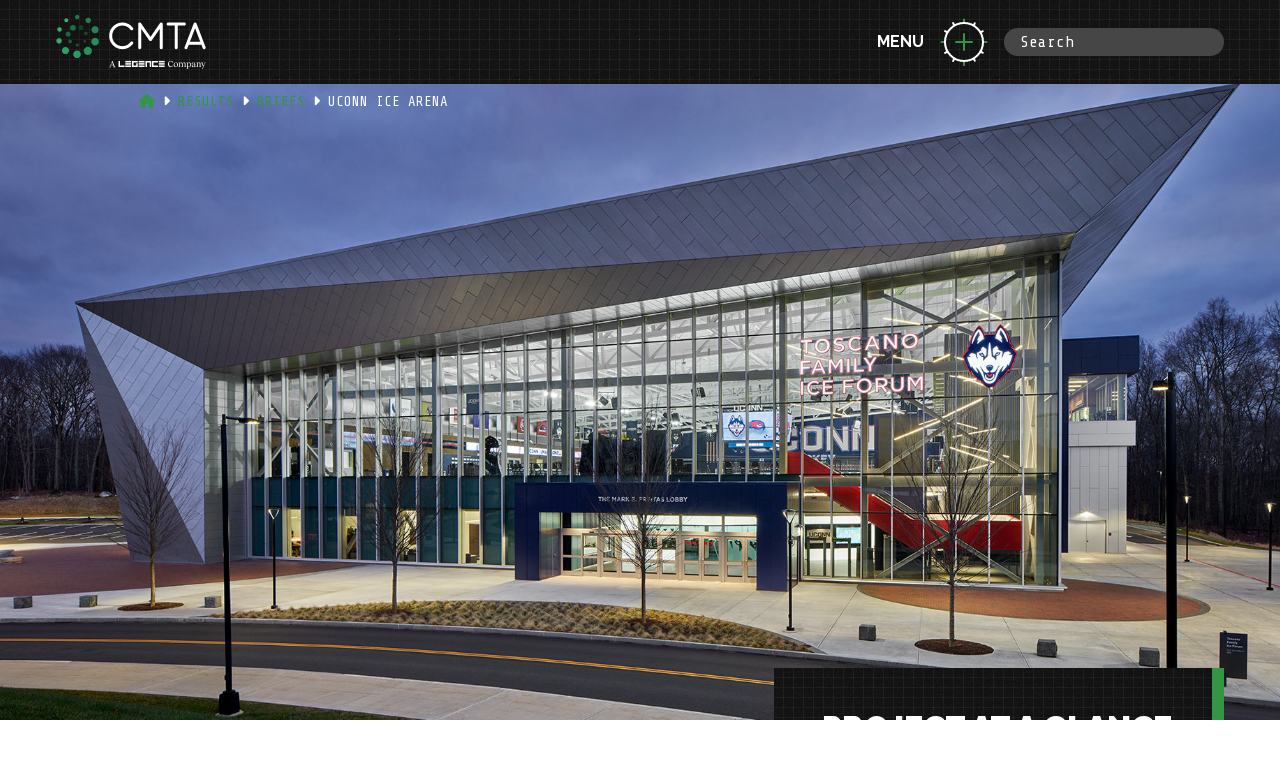

--- FILE ---
content_type: text/html; charset=UTF-8
request_url: https://www.cmta.com/results/briefs/uconn-ice-arena
body_size: 27782
content:
<!DOCTYPE html>
<html>
<head>
	<meta charset="utf-8">
	<meta http-equiv="X-UA-Compatible" content="IE=edge">
	<meta name="viewport" content="width=device-width, initial-scale=1">
	<meta name="csrf-token" content="XoAEgFRQHEp8zSfW9wxbvSgeOoyrNuXWFpzcvp5h">

			<title>Toscano Family Ice Forum | CMTA, Inc.</title>
	
	<script src="https://kit.fontawesome.com/12cb001824.js" crossorigin="anonymous"></script>
<link href="https://fonts.googleapis.com/css?family=Raleway:700,900|Share+Tech+Mono|Zilla+Slab:300,300i,400,400i,500,500i,700,700i" rel="stylesheet">
<link rel="stylesheet" type="text/css" href="/assets/css/style.css?id=f00ae22ae9e16bd4d619">
<script src="https://www.cmta.com/assets/js/vendor/modernizr.2.8.3.min.js"></script>
<script src="https://maps.googleapis.com/maps/api/js?key=AIzaSyAN2K8olFHNmKhMCIGZgbDweRoAakyAhnE&v=3.31"></script>

<link rel="apple-touch-icon" sizes="180x180" href="/assets/images/favicon/apple-touch-icon.png">
<link rel="icon" type="image/png" sizes="32x32" href="/assets/images/favicon/favicon-32x32.png">
<link rel="icon" type="image/png" sizes="16x16" href="/assets/images/favicon/favicon-16x16.png">
<link rel="manifest" href="/assets/images/favicon/manifest.json">
<link rel="mask-icon" href="/assets/images/favicon/safari-pinned-tab.svg" color="#0c8350">
<link rel="shortcut icon" href="/favicon.ico">
<meta name="msapplication-config" content="/assets/images/favicon/browserconfig.xml">
<meta name="theme-color" content="#ffffff">

<meta property="og:site_name" content="CMTA, Inc." />
    <meta property="og:url" content="https://www.cmta.com/results/briefs/uconn-ice-arena" />
    <meta property="og:title" content="Toscano Family Ice Forum" />
    <meta property="og:description" content="CMTA, Inc." />
    <meta property="og:image:width" content="720" />
    <meta property="og:image:height" content="500" />
    <meta property="og:image" content="https://www.cmta.com/storage/uploads/briefs/preview_UConn-preview.jpg" />



<!-- Google tag (gtag.js) -->
<script async src="https://www.googletagmanager.com/gtag/js?id=G-ZWDV6Q5NKJ"></script>
<script>
    window.dataLayer = window.dataLayer || [];
    function gtag(){dataLayer.push(arguments);}
    gtag('js', new Date());
    gtag('config', 'G-ZWDV6Q5NKJ', { 'debug_mode':true });
</script>

<!-- Start of HubSpot Embed Code -->
<script type="text/javascript" id="hs-script-loader" async defer src="//js.hs-scripts.com/23112570.js"></script>
<!-- End of HubSpot Embed Code -->

	</head>

<body class="-green">
	<header class="header" id="header">
    <nav class="main-nav" data-component="main-nav" id="main-nav">
    <div class="main-nav__left">
        <a class="site-logo" href="/">
            <svg width="150px" height="104px" viewBox="0 0 286 104" version="1.1" xmlns="http://www.w3.org/2000/svg" xmlns:xlink="http://www.w3.org/1999/xlink">
    <g id="Page-1" stroke="none" stroke-width="1" fill="none" fill-rule="evenodd">
        <g id="CMTA-LEGENCE_REV" transform="translate(0.598292, 0.091826)" fill-rule="nonzero">
            <path d="M31.6917081,19.4581741 C34.6617081,19.4581741 37.0817081,21.8681741 37.0817081,24.8481741 C37.0817081,27.8181741 34.6717081,30.2281741 31.6917081,30.2281741 C28.7217081,30.2281741 26.3017081,27.8181741 26.3017081,24.8481741 C26.3017081,21.8681741 28.7117081,19.4581741 31.6917081,19.4581741" id="Path" fill="#216E46"></path>
            <path d="M46.9117081,19.5081741 C49.5217081,19.5081741 51.6417081,21.6281741 51.6417081,24.2381741 C51.6417081,26.8481741 49.5217081,28.9681741 46.9117081,28.9681741 C44.3017081,28.9681741 42.1817081,26.8481741 42.1817081,24.2381741 C42.1817081,21.6281741 44.2917081,19.5081741 46.9117081,19.5081741" id="Path" fill="#124329"></path>
            <path d="M56.3617081,31.9881741 C58.2817081,31.9881741 59.8417081,33.5481741 59.8417081,35.4681741 C59.8417081,37.3881741 58.2817081,38.9481741 56.3617081,38.9481741 C54.4417081,38.9481741 52.8817081,37.3881741 52.8817081,35.4681741 C52.8817081,33.5481741 54.4417081,31.9881741 56.3617081,31.9881741" id="Path" fill="#154A2E"></path>
            <path d="M26.2817081,47.3881741 C28.2017081,47.3881741 29.7617081,48.9481741 29.7617081,50.8681741 C29.7617081,52.7881741 28.2017081,54.3481741 26.2817081,54.3481741 C24.3617081,54.3481741 22.8017081,52.7881741 22.8017081,50.8681741 C22.8017081,48.9481741 24.3617081,47.3881741 26.2817081,47.3881741" id="Path" fill="#1D5F3E"></path>
            <path d="M40.0817081,54.8081741 C41.6617081,54.8081741 42.9417081,56.0881741 42.9417081,57.6681741 C42.9417081,59.2381741 41.6617081,60.5181741 40.0817081,60.5181741 C38.5017081,60.5181741 37.2217081,59.2381741 37.2217081,57.6681741 C37.2317081,56.0881741 38.5117081,54.8081741 40.0817081,54.8081741" id="Path" fill="#195A38"></path>
            <path d="M54.0917081,48.1981741 C55.4217081,48.1981741 56.4917081,49.2681741 56.4917081,50.5981741 C56.4917081,51.9281741 55.4217081,52.9981741 54.0917081,52.9981741 C52.7617081,52.9981741 51.6917081,51.9281741 51.6917081,50.5981741 C51.6917081,49.2681741 52.7617081,48.1981741 54.0917081,48.1981741" id="Path" fill="#175233"></path>
            <path d="M22.5917081,32.2681741 C25.2017081,32.2681741 27.3217081,34.3881741 27.3217081,36.9981741 C27.3217081,39.6081741 25.2017081,41.7281741 22.5917081,41.7281741 C19.9817081,41.7281741 17.8617081,39.6081741 17.8617081,36.9981741 C17.8617081,34.3881741 19.9817081,32.2681741 22.5917081,32.2681741" id="Path" fill="#1F6740"></path>
            <path d="M66.4717081,64.3781741 C68.9517081,67.9081741 68.1017081,72.7681741 64.5717081,75.2481741 C61.0517081,77.7281741 56.1817081,76.8781741 53.7017081,73.3581741 C51.2217081,69.8381741 52.0717081,64.9681741 55.5917081,62.4881741 C59.1217081,60.0081741 63.9917081,60.8581741 66.4717081,64.3781741" id="Path" fill="#29915C"></path>
            <path d="M22.0917081,8.27817406 C23.2917081,9.97817406 22.8817081,12.3381741 21.1717081,13.5281741 C19.4717081,14.7281741 17.1117081,14.3181741 15.9217081,12.6081741 C14.7217081,10.9081741 15.1317081,8.54817406 16.8317081,7.35817406 C18.5417081,6.15817406 20.8917081,6.56817406 22.0917081,8.27817406" id="Path" fill="#34B573"></path>
            <path d="M3.7317081,24.4881741 C5.6617081,23.1281741 8.3317081,23.5981741 9.6917081,25.5281741 C11.0517081,27.4581741 10.5817081,30.1281741 8.6517081,31.4881741 C6.7217081,32.8481741 4.0517081,32.3781741 2.6917081,30.4481741 C1.3317081,28.5081741 1.8017081,25.8381741 3.7317081,24.4881741" id="Path" fill="#33AF70"></path>
            <path d="M37.4517081,0.778174063 C39.3817081,-0.581825937 42.0517081,-0.111825937 43.4117081,1.81817406 C44.7717081,3.74817406 44.3017081,6.41817406 42.3717081,7.77817406 C40.4417081,9.13817406 37.7717081,8.66817406 36.4217081,6.73817406 C35.0517081,4.79817406 35.5217081,2.13817406 37.4517081,0.778174063" id="Path" fill="#20764A"></path>
            <path d="M2.2417081,45.4481741 C4.6317081,43.7681741 7.9217081,44.3381741 9.6017081,46.7281741 C11.2817081,49.1181741 10.7017081,52.4081741 8.3217081,54.0881741 C5.9317081,55.7581741 2.6417081,55.1881741 0.961708101,52.7981741 C-0.718291899,50.4281741 -0.138291899,47.1281741 2.2417081,45.4481741" id="Path" fill="#32A86A"></path>
            <path d="M57.7917081,6.39817406 C60.1817081,4.71817406 63.4717081,5.29817406 65.1517081,7.67817406 C66.8317081,10.0681741 66.2517081,13.3581741 63.8717081,15.0381741 C61.4817081,16.7181741 58.1917081,16.1381741 56.5117081,13.7581741 C54.8317081,11.3681741 55.4017081,8.07817406 57.7917081,6.39817406" id="Path" fill="#267D4F"></path>
            <path d="M13.5517081,62.6981741 C16.6217081,60.5381741 20.8617081,61.2781741 23.0217081,64.3481741 C25.1817081,67.4181741 24.4417081,71.6581741 21.3717081,73.8181741 C18.3017081,75.9781741 14.0617081,75.2381741 11.9017081,72.1681741 C9.7417081,69.0881741 10.4817081,64.8481741 13.5517081,62.6981741" id="Path" fill="#2CA066"></path>
            <path d="M70.0217081,22.9881741 C73.0917081,20.8281741 77.3317081,21.5681741 79.4917081,24.6381741 C81.6517081,27.7081741 80.9117081,31.9481741 77.8417081,34.1081741 C74.7717081,36.2681741 70.5317081,35.5281741 68.3717081,32.4581741 C66.2117081,29.3881741 66.9517081,25.1481741 70.0217081,22.9881741" id="Path" fill="#278255"></path>
            <path d="M35.3617081,69.4781741 C38.6617081,67.1581741 43.2117081,67.9581741 45.5317081,71.2481741 C47.8517081,74.5481741 47.0617081,79.0981741 43.7617081,81.4181741 C40.4617081,83.7381741 35.9117081,82.9381741 33.5917081,79.6481741 C31.2717081,76.3481741 32.0717081,71.7981741 35.3617081,69.4781741" id="Path" fill="#2B9961"></path>
            <path d="M69.7617081,45.2981741 C73.0617081,42.9781741 77.6117081,43.7681741 79.9317081,47.0681741 C82.2517081,50.3681741 81.4517081,54.9181741 78.1617081,57.2381741 C74.8617081,59.5581741 70.3117081,58.7581741 67.9917081,55.4681741 C65.6717081,52.1581741 66.4617081,47.6081741 69.7617081,45.2981741" id="Path" fill="#278D59"></path>
            <path d="M125.991708,20.5081741 C132.191708,20.5081741 137.901708,23.3981741 141.641708,28.4481741 C142.591708,29.7281741 144.391708,29.9881741 145.671708,29.0481741 C146.951708,28.0981741 147.221708,26.2981741 146.271708,25.0181741 C141.431708,18.4981741 134.041708,14.7481741 126.001708,14.7481741 C112.051708,14.7481741 100.701708,26.1681741 100.701708,40.1981741 C100.701708,54.2281741 112.051708,65.6481741 126.001708,65.6481741 C134.051708,65.6481741 141.441708,61.9081741 146.271708,55.3781741 C147.221708,54.0981741 146.951708,52.2981741 145.671708,51.3481741 C144.391708,50.3981741 142.591708,50.6681741 141.641708,51.9481741 C137.901708,56.9981741 132.201708,59.8881741 125.991708,59.8881741 C115.221708,59.8881741 106.451708,51.0581741 106.451708,40.1981741 C106.451708,29.3381741 115.221708,20.5081741 125.991708,20.5081741" id="Path" fill="#FFFFFF"></path>
            <path d="M200.941708,14.8781741 C199.741708,14.4981741 198.431708,14.9481741 197.711708,15.9881741 L179.551708,42.1981741 L161.401708,15.9881741 C160.681708,14.9481741 159.371708,14.4981741 158.171708,14.8781741 C156.971708,15.2581741 156.151708,16.3681741 156.151708,17.6281741 L156.151708,62.7681741 C156.151708,64.3581741 157.441708,65.6481741 159.031708,65.6481741 C160.621708,65.6481741 161.911708,64.3581741 161.911708,62.7681741 L161.911708,26.8381741 L177.191708,48.8881741 C177.731708,49.6681741 178.611708,50.1281741 179.561708,50.1281741 C180.511708,50.1281741 181.391708,49.6681741 181.931708,48.8881741 L197.211708,26.8381741 L197.211708,62.7581741 C197.211708,64.3481741 198.501708,65.6381741 200.091708,65.6381741 C201.681708,65.6381741 202.971708,64.3481741 202.971708,62.7581741 L202.971708,17.6281741 C202.961708,16.3681741 202.151708,15.2481741 200.941708,14.8781741" id="Path" fill="#FFFFFF"></path>
            <path d="M246.921708,17.6281741 C246.921708,16.0381741 245.631708,14.7481741 244.041708,14.7481741 L213.161708,14.7481741 C211.571708,14.7481741 210.281708,16.0381741 210.281708,17.6281741 C210.281708,19.2181741 211.571708,20.5081741 213.161708,20.5081741 L225.721708,20.5081741 L225.721708,62.7681741 C225.721708,64.3581741 227.011708,65.6481741 228.601708,65.6481741 C230.191708,65.6481741 231.481708,64.3581741 231.481708,62.7681741 L231.481708,20.5081741 L244.041708,20.5081741 C245.631708,20.5081741 246.921708,19.2181741 246.921708,17.6281741" id="Path" fill="#FFFFFF"></path>
            <path d="M254.811708,51.3381741 L264.641708,25.6881741 L274.461708,51.3381741 L254.811708,51.3381741 Z M284.611708,61.7381741 L267.321708,16.5981741 C266.891708,15.4881741 265.821708,14.7481741 264.631708,14.7481741 C263.441708,14.7481741 262.361708,15.4881741 261.941708,16.5981741 L244.651708,61.7381741 C244.081708,63.2281741 244.831708,64.8881741 246.311708,65.4581741 C247.791708,66.0181741 249.461708,65.2881741 250.031708,63.7981741 L252.591708,57.0981741 L276.651708,57.0981741 L279.211708,63.7981741 C279.651708,64.9481741 280.741708,65.6481741 281.901708,65.6481741 C282.241708,65.6481741 282.591708,65.5881741 282.931708,65.4581741 C284.441708,64.8881741 285.181708,63.2181741 284.611708,61.7381741" id="Shape" fill="#FFFFFF"></path>
            <g id="Group" transform="translate(100.711708, 87.948174)" fill="#FFFFFF">
                <g transform="translate(18.030000, 0.010000)">
                    <polygon id="Path" points="33.86 8.76 28.45 8.76 28.45 2.9 36.74 2.9 36.74 1.42108547e-14 25.55 1.42108547e-14 25.55 11.66 36.76 11.66 36.76 4.3 33.86 4.3"></polygon>
                    <polygon id="Path" points="8.31 8.76 2.91 8.76 2.91 4.61 2.91 1.42108547e-14 2.84217094e-14 1.42108547e-14 2.84217094e-14 11.66 11.21 11.66 11.21 8.76"></polygon>
                    <rect id="Rectangle" x="12.78" y="1.42108547e-14" width="11.21" height="2.9"></rect>
                    <rect id="Rectangle" x="12.78" y="8.76" width="11.21" height="2.9"></rect>
                    <rect id="Rectangle" x="12.78" y="4.29" width="11.21" height="2.9"></rect>
                    <rect id="Rectangle" x="38.32" y="1.42108547e-14" width="11.21" height="2.9"></rect>
                    <rect id="Rectangle" x="38.32" y="8.76" width="11.21" height="2.9"></rect>
                    <rect id="Rectangle" x="38.32" y="4.29" width="11.21" height="2.9"></rect>
                    <rect id="Rectangle" x="76.64" y="1.42108547e-14" width="11.21" height="2.9"></rect>
                    <rect id="Rectangle" x="76.64" y="8.76" width="11.21" height="2.9"></rect>
                    <rect id="Rectangle" x="76.64" y="4.29" width="11.21" height="2.9"></rect>
                    <polygon id="Path" points="63.87 11.66 75.08 11.66 75.08 8.76 66.77 8.76 66.77 2.9 75.08 2.9 75.08 1.42108547e-14 63.87 1.42108547e-14"></polygon>
                    <polygon id="Path" points="51.1 11.66 54 11.66 54 2.9 59.41 2.9 59.41 11.66 62.31 11.66 62.31 1.42108547e-14 51.1 1.42108547e-14"></polygon>
                </g>
                <g transform="translate(112.149466, 0.000000)">
                    <path d="M9.8105341,7.89 L10.2005341,8.03 C9.5205341,10.26 7.7905341,11.91 5.5105341,11.91 C2.3405341,11.91 0.0705341014,9.52 0.000534101358,6.21 C-0.0394658986,2.65 2.1705341,1.42108547e-14 5.5405341,1.42108547e-14 C7.7005341,1.42108547e-14 9.3205341,1.06 9.7305341,2.43 L8.1405341,3.22 C7.7705341,1.8 6.8405341,0.69 5.3305341,0.69 C3.0505341,0.69 1.7005341,2.47 1.7005341,5.46 C1.7005341,8.47 3.5005341,10.63 6.0305341,10.63 C7.7605341,10.63 9.1905341,9.53 9.8105341,7.89 Z" id="Path"></path>
                    <path d="M11.0305341,7.56 C11.0305341,4.72 12.8805341,2.84 15.0905341,2.84 C17.5005341,2.84 19.0805341,4.69 19.0805341,7.22 C19.0805341,10.04 17.2105341,11.91 14.9905341,11.91 C12.6105341,11.91 11.0305341,10.08 11.0305341,7.56 Z M15.2405341,11.22 C16.6405341,11.22 17.5505341,9.78 17.5505341,7.78 C17.5505341,6.03 16.8305341,3.5 14.8805341,3.5 C13.4805341,3.5 12.5705341,4.92 12.5705341,6.92 C12.5705341,8.69 13.2905341,11.22 15.2405341,11.22 Z" id="Shape"></path>
                    <path d="M23.8205341,11.29 L23.8205341,11.67 L19.9405341,11.67 L19.9405341,11.29 C20.6405341,11.17 21.1705341,11 21.1705341,10.25 L21.1705341,4.98 C21.1705341,4.31 20.9505341,3.95 20.1305341,3.9 L19.9405341,3.88 L19.9405341,3.52 L22.3005341,2.84 L22.6105341,2.84 L22.6105341,4.77 C23.5505341,3.42 24.4605341,2.84 25.5005341,2.84 C26.6605341,2.84 27.6905341,3.51 27.9605341,4.88 C28.9405341,3.44 29.8805341,2.84 30.9205341,2.84 C32.3205341,2.84 33.4705341,3.78 33.4705341,5.7 L33.4705341,10.25 C33.4705341,11 34.0005341,11.17 34.6805341,11.29 L34.6805341,11.67 L30.8505341,11.67 L30.8505341,11.29 C31.5005341,11.17 32.0105341,11 32.0105341,10.25 L32.0105341,5.8 C32.0105341,4.48 31.3405341,3.9 30.3505341,3.9 C29.5605341,3.9 28.8305341,4.29 28.0205341,5.3 C28.0405341,5.42 28.0405341,5.56 28.0405341,5.69 L28.0405341,10.24 C28.0405341,10.99 28.5705341,11.16 29.2505341,11.28 L29.2505341,11.66 L25.4005341,11.66 L25.4005341,11.28 C26.0705341,11.16 26.5805341,10.99 26.5805341,10.24 L26.5805341,5.79 C26.5805341,4.47 25.9105341,3.89 24.9005341,3.89 C24.1305341,3.89 23.3805341,4.28 22.5905341,5.29 L22.5905341,10.23 C22.6105341,11 23.1405341,11.17 23.8205341,11.29 Z" id="Path"></path>
                    <path d="M36.4105341,13.64 L36.4105341,4.98 C36.4105341,4.24 36.1705341,3.94 35.3805341,3.9 L35.1705341,3.88 L35.1705341,3.52 L37.5305341,2.84 L37.8405341,2.84 L37.8405341,4.35 C38.3005341,3.7 39.2605341,2.84 40.5105341,2.84 C42.6805341,2.84 44.0305341,4.76 44.0305341,7.08 C44.0305341,10.13 42.0505341,11.9 39.9405341,11.9 C38.8805341,11.9 38.3005341,11.58 37.8405341,11.15 L37.8405341,13.63 C37.8405341,14.38 38.4105341,14.55 39.1205341,14.67 L39.1205341,15.05 L35.1705341,15.05 L35.1705341,14.67 C35.8805341,14.56 36.4105341,14.39 36.4105341,13.64 Z M40.1405341,11.31 C41.5105341,11.31 42.5205341,9.84 42.5205341,7.73 C42.5205341,5.88 41.7705341,3.87 39.9705341,3.87 C39.1005341,3.87 38.1905341,4.33 37.8505341,4.78 L37.8505341,8.61 C37.8505341,9.86 38.5605341,11.31 40.1405341,11.31 Z" id="Shape"></path>
                    <path d="M51.8905341,6.19 L51.8905341,9.7 C51.8905341,10.4 52.0605341,10.81 53.0005341,10.81 L53.1905341,10.81 L53.1905341,11.19 L50.7605341,11.91 L50.4505341,11.91 L50.4505341,9.98 C49.8705341,11.3 48.8305341,11.91 47.7005341,11.91 C46.3105341,11.91 45.3605341,10.95 45.3605341,9.69 C45.3605341,8.05 46.6305341,7.31 49.2805341,6.7 L50.4605341,6.43 L50.4605341,6.16 C50.4605341,4.49 49.6805341,3.46 48.3905341,3.46 C47.4005341,3.46 46.7805341,4.14 46.7805341,5 C46.7805341,5.32 46.8705341,5.6 47.0405341,5.94 L45.6905341,6.44 C45.4505341,6.1 45.3505341,5.81 45.3505341,5.45 C45.3505341,4.06 46.9405341,2.87 48.8205341,2.87 C50.7605341,2.84 51.8905341,4.11 51.8905341,6.19 Z M48.3105341,10.97 C49.1505341,10.97 49.9305341,10.42 50.4505341,9.48 L50.4505341,7 L49.4205341,7.24 C47.5005341,7.7 46.8705341,8.3 46.8705341,9.45 C46.8705341,10.35 47.4405341,10.97 48.3105341,10.97 Z" id="Shape"></path>
                    <path d="M57.8905341,11.29 L57.8905341,11.67 L54.0105341,11.67 L54.0105341,11.29 C54.7105341,11.17 55.2405341,11 55.2405341,10.25 L55.2405341,4.98 C55.2405341,4.31 55.0205341,3.94 54.2005341,3.9 L54.0105341,3.88 L54.0105341,3.52 L56.3705341,2.84 L56.6805341,2.84 L56.6805341,4.77 C57.6205341,3.42 58.5305341,2.84 59.5705341,2.84 C60.9605341,2.84 62.1205341,3.78 62.1205341,5.7 L62.1205341,10.25 C62.1205341,11 62.6505341,11.17 63.3305341,11.29 L63.3305341,11.67 L59.5005341,11.67 L59.5005341,11.29 C60.1505341,11.17 60.6605341,11 60.6605341,10.25 L60.6605341,5.8 C60.6605341,4.48 59.9905341,3.9 58.9805341,3.9 C58.2105341,3.9 57.4605341,4.29 56.6705341,5.3 L56.6705341,10.24 C56.6705341,11 57.2005341,11.17 57.8905341,11.29 Z" id="Path"></path>
                    <path d="M69.0505341,3.08 L71.9405341,3.08 L71.9405341,3.46 C71.2105341,3.67 71.0505341,3.87 70.8105341,4.45 L66.1905341,15.06 L64.7505341,15.06 L64.7505341,14.84 L67.3005341,11.28 L64.2405341,4.54 C63.9305341,3.87 63.8105341,3.65 63.0805341,3.48 L63.0805341,3.09 L66.8905341,3.09 L66.8905341,3.47 C65.5705341,3.69 65.6305341,4 65.8105341,4.41 L68.0205341,9.46 L70.1905341,4.4 C70.4505341,3.82 70.1705341,3.65 69.0405341,3.48 L69.0405341,3.08 L69.0505341,3.08 Z" id="Path"></path>
                </g>
                <path d="M11.99,11.51 L11.99,11.89 L7.32,11.89 L7.32,11.51 C8.93,11.39 9.08,10.89 8.69,9.94 L7.94,8.11 L3.17,8.11 L2.44,9.91 C1.99,10.97 2.11,11.4 3.76,11.52 L3.76,11.9 L0,11.9 L0,11.52 C0.74,11.42 1.13,11.25 1.42,10.56 L5.68,0.28 L6.42,0.28 L10.71,10.65 C10.93,11.22 11.22,11.41 11.99,11.51 Z M7.68,7.47 L5.56,2.27 L3.42,7.47 L7.68,7.47 Z" id="Shape"></path>
            </g>
        </g>
    </g>
</svg>        </a>
    </div>

    <div class="main-nav__menu" id="main-nav__menu">
	<div class="main-nav__menu-inner">
		<div class="main-nav__menu-item" data-component="submenu">
			<p class="main-nav__title">
				<button class="submenu__toggle" data-element="toggle"><img src="/assets/images/icons/menu.svg" alt="Menu icon"></button>
				<span><a href="https://www.cmta.com/about-cmta">About Us</a></span>
			</p>
			<ul class="submenu" data-element="list">
				<li class="submenu__item">
					<a href="https://www.cmta.com/about-cmta/who-we-are">People</a>
				</li>
				<li class="submenu__item">
					<a href="https://www.cmta.com/locations">Locations</a>
				</li>
				<li class="submenu__item">
					<a href="https://www.cmta.com/news">News</a>
				</li>
			</ul>
		</div>
		<div class="main-nav__menu-item" data-component="submenu">
			<p class="main-nav__title">
				<button class="submenu__toggle" data-element="toggle"><img src="/assets/images/icons/menu.svg" alt="Menu icon"></button>
				<span><a href="https://www.cmta.com/expertise">Expertise</a></span>
			</p>
			<ul class="submenu" data-element="list">
									<li class="submenu__item">
						<a href="https://www.cmta.com/expertise/consulting">Consulting Engineering</a>
					</li>
									<li class="submenu__item">
						<a href="https://www.cmta.com/expertise/performance-contracting">Performance Contracting</a>
					</li>
									<li class="submenu__item">
						<a href="https://www.cmta.com/expertise/zero-energy-design">Zero Energy</a>
					</li>
									<li class="submenu__item">
						<a href="https://www.cmta.com/expertise/technology">Technology</a>
					</li>
									<li class="submenu__item">
						<a href="https://www.cmta.com/expertise/commissioning">Commissioning</a>
					</li>
									<li class="submenu__item">
						<a href="https://www.cmta.com/expertise/acoustic-design">Acoustic Design</a>
					</li>
							</ul>
		</div>
		<div class="main-nav__menu-item" data-component="submenu">
			<p class="main-nav__title">
				<button class="submenu__toggle" data-element="toggle"><img src="/assets/images/icons/menu.svg" alt="Menu icon"></button>
				<span><a href="https://www.cmta.com/bsl">Building Science Leadership</a></span>
			</p>
			<ul class="submenu" data-element="list">
									<li class="submenu__item">
						<a href="https://www.cmta.com/bsl/decarbonization">Decarbonization</a>
					</li>
									<li class="submenu__item">
						<a href="https://www.cmta.com/bsl/project-funding-solutions">Project Funding Solutions</a>
					</li>
									<li class="submenu__item">
						<a href="https://www.cmta.com/bsl/geothermal">Geothermal</a>
					</li>
									<li class="submenu__item">
						<a href="https://www.cmta.com/bsl/health-wellness">Health + Wellness</a>
					</li>
									<li class="submenu__item">
						<a href="https://www.cmta.com/bsl/energy-resilience">Energy Resilience</a>
					</li>
									<li class="submenu__item">
						<a href="https://www.cmta.com/bsl/sphere">Building Integration Sphere</a>
					</li>
							</ul>
		</div>
		<div class="main-nav__menu-item" data-component="submenu">
			<p class="main-nav__title">
				<button class="submenu__toggle" data-element="toggle"><img src="/assets/images/icons/menu.svg" alt="Menu icon"></button>
				<span><a href="https://www.cmta.com/results">Projects</a></span>
			</p>
			<ul class="submenu" data-element="list">
				<li class="submenu__item">
					<a href="https://www.cmta.com/results/case-studies">Case Studies</a>
				</li>
				<li class="submenu__item">
					<a href="https://www.cmta.com/results/briefs">Briefs</a>
				</li>
				<li class="submenu__item">
					<a href="https://www.cmta.com/results/awards">Awards</a>
				</li>
			</ul>
		</div>
		<div class="main-nav__menu-item" data-component="submenu">
			<p class="main-nav__title">
				<button class="submenu__toggle" data-element="toggle"><img src="/assets/images/icons/menu.svg" alt="Menu icon"></button>
				<span><a href="https://www.cmta.com/markets">Markets</a></span>
			</p>
			<ul class="submenu" data-element="list">
									<li class="submenu__item">
						<a href="/markets/aviation">Aviation</a>
					</li>
									<li class="submenu__item">
						<a href="/markets/broadcasting">Broadcasting</a>
					</li>
									<li class="submenu__item">
						<a href="/markets/data-center">Data Center</a>
					</li>
									<li class="submenu__item">
						<a href="/markets/federal">Federal</a>
					</li>
									<li class="submenu__item">
						<a href="/markets/healthcare">Healthcare</a>
					</li>
									<li class="submenu__item">
						<a href="/markets/higher-education">Higher Education</a>
					</li>
									<li class="submenu__item">
						<a href="/markets/hospitality">Hospitality</a>
					</li>
									<li class="submenu__item">
						<a href="/markets/k12">K12</a>
					</li>
									<li class="submenu__item">
						<a href="/markets/science-and-tech">Life Sciences</a>
					</li>
									<li class="submenu__item">
						<a href="/markets/local-government">Local Government</a>
					</li>
									<li class="submenu__item">
						<a href="/markets/sports-entertainment">Sports + Entertainment</a>
					</li>
									<li class="submenu__item">
						<a href="/markets/commercial">Workplace</a>
					</li>
							</ul>
		</div>
		<div class="main-nav__menu-item no-toggle">
			<p class="main-nav__title">
				<span><a href="https://www.cmta.com/careers">Careers</a></span>
			</p>
		</div>

		<div class="main-nav__menu-item no-toggle mobile-only">
			<p class="main-nav__title">
				<span><a href="https://www.cmta.com/subcontractors">Subcontractors</a></span>
			</p>
		</div>

		<div class="main-nav__menu-item no-toggle">
			<p class="main-nav__title">
				<span><a href="https://www.cmta.com/contact">Contact</a></span>
			</p>
		</div>

		<div class="main-nav__footer">
			<ul class="socialMedia">
    <li class="socialMedia__item">
        <a href="https://www.linkedin.com/company/573197/" target="_blank"><i class="fa-brands fa-linkedin-in" aria-hidden="true"></i></a>
    </li>
    <li class="socialMedia__item">
        <a href="https://www.youtube.com/user/CMTAEngineers" target="_blank"><i class="fa-brands fa-youtube" aria-hidden="true"></i></a>
    </li>
    <li class="socialMedia__item">
        <a href="https://x.com/cmtaengineers" target="_blank"><i class="fa-brands fa-x-twitter" aria-hidden="true"></i></a>
    </li>
    <li class="socialMedia__item">
        <a href="https://www.instagram.com/cmtainc/" target="_blank"><i class="fa-brands fa-instagram" aria-hidden="true"></i></a>
    </li>
    <li class="socialMedia__item">
        <a href="https://www.facebook.com/CMTAEngineers/" target="_blank"><i class="fa-brands fa-facebook-f" aria-hidden="true"></i></a>
    </li>
</ul>			<div class="site-info">
				<p class="page-footer__company">&copy; 2026 CMTA, Inc., All Rights Reserved</p>
				<ul class="page-footer__links">
					<li><a href="https://www.cmta.com/site-information">Site Info</a></li>
					<li><a href="https://www.cmta.com/site-map">Site Map</a></li>
				</ul>
			</div>
		</div>
	</div>
</div>
    <div class="main-nav__right">
        <button
         class="main-nav__toggle"
         id="main-nav__toggle"
         type="button"
         data-element="toggle"
        >
            <span class="menuToggle__text">Menu</span>
            <span class="menuToggle__icon">
                <img src="/assets/images/icons/menu.svg" alt="Menu icon">
            </span>
        </button>
    </div>

    <div class="main-nav__search">
        <form class="search" action="https://www.cmta.com/site-search">
            <input type="text" name="query" placeholder="Search">
        </form>
    </div>
</nav></header>
	<main class="page-main page-main--briefs-single">
		            <section class="block block--banner block--banner__image " style="background-image: url(https://www.cmta.com/storage/uploads/banners/display_UConn-hero.jpg);">

    
    <header class="block__header">

    
            <ul class="breadcrumbs  breadcrumbs--green ">

                            <li class="breadcrumbs__item">
                                                                    <a href="/">
                                                            <i class="fa fa-home"></i>
                                                    </a>
                                    </li>
                            <li class="breadcrumbs__item">
                                                                        <div class="breadcrumbs__caret">
                                <i class="fa fa-caret-right" aria-hidden="true"></i>
                            </div>
                                                <a href="/results">
                                                            Results
                                                    </a>
                                    </li>
                            <li class="breadcrumbs__item">
                                                                        <div class="breadcrumbs__caret">
                                <i class="fa fa-caret-right" aria-hidden="true"></i>
                            </div>
                                                <a href="/results/briefs">
                                                            Briefs
                                                    </a>
                                    </li>
                            <li class="breadcrumbs__item">
                                                                        <div class="breadcrumbs__caret">
                                <i class="fa fa-caret-right" aria-hidden="true"></i>
                            </div>
                                                <a href="/results/briefs/uconn-ice-arena">
                                                            Uconn Ice Arena
                                                    </a>
                                    </li>
            
        </ul>
    
    
    </header>
    
    
    
    
    


    </section>
    
    <section class="block block--case-studies-detail briefs-detail__block -green" style=";  background-size:cover;background-position:center;background-repeat:no-repeat; ">
        <div class="container">
        <div class="container container--flex">
                    <div class="case-studies-detail__content">
                        <div class="case-studies-detail__header">
                            <p class="case-studies-detail__heading">Consulting Engineering</p>
                            <h1 class="h1">Toscano Family Ice Forum</h1>
                            <p class="case-studies-detail__meta">
                                <span>University of Connecticut</span><span>Mansfield, Connecticut</span>
                            </p>
                        </div>
                    </div>
                    <div class="sidebar sidebar--texture sidebar--border sidebar--offset briefs-detail__sidebar briefs-detail__sidebar--pad-top">

    
    
    
    <div class="list__container">
                                    <h4 class="h4 list__heading">Project At A Glance</h4>
                                <ul class="list">
                    
                        
                        
                                                    <li class="list__item list__item--icons">Size: 2,600 Seats</li>
                                            
                        
                        
                                                    <li class="list__item list__item--icons">Cost: $70,000,000</li>
                                            
                        
                        
                                                    <li class="list__item list__item--icons">Completed: 2023</li>
                                                            </ul>
                            </div>
            </div>                </div>
                        <div class="container">
                <div class="briefs-detail__container">
                    <div class="briefs-detail__content">
                        <div class="briefs-detail__main">
                            <div class="content content--green">
                                <p>The University of Connecticut’s new ice arena, the Toscano Family Ice Forum, opened its doors in January 2023. Located on UConn’s Storrs campus, the state-of-the-art facility boasts an initial seating capacity of 2,600, designed for potential future expansion to accommodate up to 3,500 spectators. Serving as the proud home for UConn’s men’s and women’s hockey teams, the arena hosts collegiate matches, offers rental opportunities for recreational groups and other youth hockey leagues and organizations, and stands as a testament to UConn’s commitment to fostering athletic excellence and community engagement.</p>
<p>In joining the Hockey East Association in 2014, UConn promised to meet the conference’s requirement of an on-campus arena. Replacing UConn’s outdated existing rink, the new arena is designed to meet NCAA Division I ice hockey requirements. The new center features two locker rooms – a “wet” locker room for all hockey gear, and a “dry” locker room for all other items. Additionally, the facility includes player lounges, a strength and conditioning room, a hydrotherapy area for advanced training and recovery, an automated shooting room, and offices for coaching staff.</p>
<p>Sustainability goals included various energy and water-efficient design strategies in keeping with the University’s commitment to make its capital projects as environmentally friendly as possible. Ice arenas require specialized HVAC solutions to protect the occupants and assets within the space, focusing on pressurization, humidity, and temperature control. CMTA designed <a href="https://www.cmta.com/expertise/consulting/mep-fp-engineering" target="_blank">energy-efficient MEP systems</a> for the facility, reducing the arena’s energy consumption by re-using waste heat rejected by the ice plant equipment for alternative uses within the building.</p>
                            </div>
                        </div>
                        
                        
                                            </div>
                    <div class="briefs-detail__sidebar no-pad-right">
                        
                        
                        <ul class="brief-sidebar-image-list">
             <li>
            <div class="brief-sidebar-image-preview">
    <img src="https://www.cmta.com/storage/uploads/briefs/main_UConn-1.jpg" />
    </div>
        </li>
             <li>
            <div class="brief-sidebar-image-preview">
    <img src="https://www.cmta.com/storage/uploads/briefs/main_UConn-2.jpg" />
    </div>
        </li>
             <li>
            <div class="brief-sidebar-image-preview">
    <img src="https://www.cmta.com/storage/uploads/briefs/main_UConn-3.jpg" />
    </div>
        </li>
    </ul>                                            </div>
                </div>
            </div>
    </div>
</section>

            <section class="block block--case-studies-related" style=";  background-size:cover;background-position:center;background-repeat:no-repeat; ">
        <div class="container">
        <div class="briefs-detail__related">
                    <h4 class="h4 briefs-detail__related-heading">Related Work</h4>
                    <div class="container container--slider slider slider--3 slider--case-studies">
                                                    <div class="case-studies__item case-studies__item--green case-studies__item--teaser">
        <div class="case-studies__container">
    
    <div class="case-studies__content">
        <div class="case-studies__headline">
            <h2 class="headline-lead">
                                <div class="headline-lead__text">Renovations That Pay For Themselves, Guaranteed</div>
            </h2>
        </div>
        <div class="case-studies__main bg--black  --with-button ">
                            <div class="case-studies__icon">
                    <img src="https://www.cmta.com/storage/uploads/service_icons/icon-performance-contracting.svg" alt="Mohegan Sun Arena - icon">
                </div>
                        <div class="content">
                                                    <h6 class="h6">Performance Contracting</h6>
                                <h4 class="h4">
                    <a
                      href="https://www.cmta.com/results/briefs/mohegan-sun-arena-at-casey-plaza"
                                          >
                        Mohegan Sun Arena
                    </a>
                </h4>
                <p><p>Pennsylvania Arena Undergoes Significant Energy Upgrades</p></p>
            </div>
                            <a
                        href="https://www.cmta.com/results/briefs/mohegan-sun-arena-at-casey-plaza"
                        class="button button--green case-studies__content__button-wide"
                                        >
                    <span class="button__text">Learn More</span>
                    <span class="button__arrow">
                            <i class="fa fa-long-arrow-right" aria-hidden="true"></i>
                        </span>
                </a>
                    </div>
                    <a
              href="https://www.cmta.com/results/briefs/mohegan-sun-arena-at-casey-plaza"
              class="button button--green case-studies__content__button-narrow"
                          >
                <span class="button__text">Learn More</span>
                <span class="button__arrow">
                    <i class="fa fa-long-arrow-right" aria-hidden="true"></i>
                </span>
            </a>
            </div>
    <figure class="case-studies__image">
                                    <a
                  href="https://www.cmta.com/results/briefs/mohegan-sun-arena-at-casey-plaza"
                                                    >
                                            <img src="https://www.cmta.com/storage/uploads/briefs/preview_crop_Preview_3.jpg">
                </a>
                            <figcaption class="case-studies__teaser-text">
            <p>Project Brief</p>
        </figcaption>
        <div class="case-studies__icon case-studies__icon--teaser">
                            <img src="https://www.cmta.com/storage/uploads/service_icons/icon-performance-contracting.svg" alt="Mohegan Sun Arena - icon">
                    </div>
    </figure>

        </div>
    </div>
                                                    <div class="case-studies__item case-studies__item--green case-studies__item--teaser">
        <div class="case-studies__container">
    
    <div class="case-studies__content">
        <div class="case-studies__headline">
            <h2 class="headline-lead">
                                <div class="headline-lead__text">Sustainable, High Performance Buildings</div>
            </h2>
        </div>
        <div class="case-studies__main bg--black  --with-button ">
                            <div class="case-studies__icon">
                    <img src="https://www.cmta.com/storage/uploads/service_icons/expertise-icon__consulting_1.svg" alt="Xtream Arena - icon">
                </div>
                        <div class="content">
                                    <blockquote class="blockquote case-study-blockquote">
                        <div class="blockquote__quote">
                            <?xml version="1.0" encoding="UTF-8"?>
<svg width="41px" height="36px" viewBox="0 0 41 36" version="1.1" xmlns="http://www.w3.org/2000/svg" xmlns:xlink="http://www.w3.org/1999/xlink">
    <!-- Generator: Sketch 49.3 (51167) - http://www.bohemiancoding.com/sketch -->
    <title>“</title>
    <desc>Created with Sketch.</desc>
    <defs></defs>
    <g id="Our-Work" stroke="none" stroke-width="1" fill="none" fill-rule="evenodd">
        <g id="Case-Study" transform="translate(-997.000000, -1525.000000)" fill="#339545">
            <g id="Group-4" transform="translate(997.000000, 1525.000000)">
                <path d="M29.8519637,18.3071672 C29.8519637,19.617754 30.6364473,20.3139928 32.2054381,20.3959044 L34.6827795,20.5187713 C36.3343486,20.600683 37.8000943,21.3788322 39.0800604,22.8532423 C40.3600265,24.3276524 41,26.0068165 41,27.890785 C41,30.1843118 40.1742278,32.1092072 38.5226586,33.665529 C36.8710894,35.2218508 34.8066589,36 32.3293051,36 C29.4390591,36 27.064964,34.8737314 25.2069486,32.6211604 C23.3489333,30.3685894 22.4199396,27.4812463 22.4199396,23.9590444 C22.4199396,17.4061106 25.021122,10.6894542 30.223565,3.80887372 C32.1228695,1.26961188 33.7744139,0 35.1782477,0 C36.7472385,0 37.5317221,0.819104437 37.5317221,2.45733788 C37.5317221,3.11263126 37.0775473,4.01364614 36.1691843,5.16040956 C33.9395659,7.94540642 32.0815784,11.2627794 30.5951662,15.112628 C30.0996954,16.4232147 29.8519637,17.4880505 29.8519637,18.3071672 Z M7.3081571,18.3071672 C7.3081571,19.617754 8.09264069,20.3139928 9.66163142,20.3959044 L12.1389728,20.5187713 C13.8731205,20.600683 15.3801547,21.3788322 16.6601208,22.8532423 C17.940087,24.3276524 18.5800604,26.0068165 18.5800604,27.890785 C18.5800604,30.1843118 17.7542882,32.1092072 16.102719,33.665529 C14.4511498,35.2218508 12.3867193,36 9.90936556,36 C7.01911949,36 4.6450244,34.8737314 2.78700906,32.6211604 C0.928993731,30.3685894 0,27.4812463 0,23.9590444 C0,17.4061106 2.60118245,10.6894542 7.80362538,3.80887372 C9.70292994,1.26961188 11.3544744,0 12.7583082,0 C14.3272989,0 15.1117825,0.819104437 15.1117825,2.45733788 C15.1117825,3.11263126 14.6576078,4.01364614 13.7492447,5.16040956 C12.0976755,7.20820137 10.6112856,9.58360423 9.29003021,12.2866894 C7.96877486,14.9897746 7.3081571,16.9965805 7.3081571,18.3071672 Z" id="“"></path>
            </g>
        </g>
    </g>
</svg>
                            <p>The entire Iowa City, Cedar Rapids corridor is going to benefit from this project —this is more than just an arena and a fieldhouse, it’s an incredible addition to the Iowa River Landing.<?xml version="1.0" encoding="UTF-8"?>
<svg width="41px" height="36px" viewBox="0 0 41 36" version="1.1" xmlns="http://www.w3.org/2000/svg" xmlns:xlink="http://www.w3.org/1999/xlink">
    <!-- Generator: Sketch 49.3 (51167) - http://www.bohemiancoding.com/sketch -->
    <title>”</title>
    <desc>Created with Sketch.</desc>
    <defs></defs>
    <g id="Our-Work" stroke="none" stroke-width="1" fill="none" fill-rule="evenodd">
        <g id="Case-Study" transform="translate(-1521.000000, -1723.000000)" fill="#339545">
            <g id="Group-4" transform="translate(997.000000, 1525.000000)">
                <path d="M535.148036,215.692833 C535.148036,214.382246 534.363553,213.686007 532.794562,213.604096 L530.317221,213.481229 C528.665651,213.399317 527.199906,212.641645 525.91994,211.208191 C524.639973,209.774737 524,208.075095 524,206.109215 C524,203.815688 524.825772,201.890793 526.477341,200.334471 C528.128911,198.778149 530.193341,198 532.670695,198 C535.478362,198 537.811169,199.126269 539.669184,201.37884 C541.5272,203.631411 542.456193,206.518754 542.456193,210.040956 C542.456193,216.757713 539.8963,223.474369 534.776435,230.191126 C532.87713,232.730388 531.225586,234 529.821752,234 C528.170183,234 527.344411,233.180896 527.344411,231.542662 C527.344411,230.887369 527.798586,229.986354 528.706949,228.83959 C530.358518,226.791799 531.844908,224.416396 533.166163,221.713311 C534.487418,219.010225 535.148036,217.00342 535.148036,215.692833 Z M557.567976,215.692833 C557.567976,214.382246 556.824781,213.686007 555.338369,213.604096 L552.861027,213.481229 C551.12688,213.399317 549.619845,212.641645 548.339879,211.208191 C547.059913,209.774737 546.41994,208.075095 546.41994,206.109215 C546.41994,203.815688 547.245712,201.890793 548.897281,200.334471 C550.54885,198.778149 552.613281,198 555.090634,198 C557.980881,198 560.354976,199.126269 562.212991,201.37884 C564.071006,203.631411 565,206.518754 565,210.040956 C565,216.675801 562.398818,223.392457 557.196375,230.191126 C555.214492,232.730388 553.562947,234 552.241692,234 C550.672701,234 549.888218,233.180896 549.888218,231.542662 C549.888218,230.887369 550.342392,229.986354 551.250755,228.83959 C552.819746,226.791799 554.264847,224.416396 555.586103,221.713311 C556.907358,219.010225 557.567976,217.00342 557.567976,215.692833 Z" id="”"></path>
            </g>
        </g>
    </g>
</svg></p>
                        </div>
                        <div class="blockquote__author">
                            <p class="blockquote__author-name">John Lundell, Coralville Mayor</p>
                            <p class="blockquote__author-title"></p>
                        </div>
                    </blockquote>
                                                    <h6 class="h6">Consulting Engineering</h6>
                                <h4 class="h4">
                    <a
                      href="https://www.cmta.com/results/briefs/xtream-arena"
                                          >
                        Xtream Arena
                    </a>
                </h4>
                <p><p>Iowa Arena Revitalizes I-80 Corridor</p></p>
            </div>
                            <a
                        href="https://www.cmta.com/results/briefs/xtream-arena"
                        class="button button--green case-studies__content__button-wide"
                                        >
                    <span class="button__text">Learn More</span>
                    <span class="button__arrow">
                            <i class="fa fa-long-arrow-right" aria-hidden="true"></i>
                        </span>
                </a>
                    </div>
                    <a
              href="https://www.cmta.com/results/briefs/xtream-arena"
              class="button button--green case-studies__content__button-narrow"
                          >
                <span class="button__text">Learn More</span>
                <span class="button__arrow">
                    <i class="fa fa-long-arrow-right" aria-hidden="true"></i>
                </span>
            </a>
            </div>
    <figure class="case-studies__image">
                                    <a
                  href="https://www.cmta.com/results/briefs/xtream-arena"
                                                    >
                                            <img src="https://www.cmta.com/storage/uploads/briefs/preview_crop_front-1-smaller.jpg">
                </a>
                            <figcaption class="case-studies__teaser-text">
            <p>Project Brief</p>
        </figcaption>
        <div class="case-studies__icon case-studies__icon--teaser">
                            <img src="https://www.cmta.com/storage/uploads/service_icons/expertise-icon__consulting_1.svg" alt="Xtream Arena - icon">
                    </div>
    </figure>

        </div>
    </div>
                                                    <div class="case-studies__item case-studies__item--green case-studies__item--teaser">
        <div class="case-studies__container">
    
    <div class="case-studies__content">
        <div class="case-studies__headline">
            <h2 class="headline-lead">
                                <div class="headline-lead__text">Sustainable, High Performance Buildings</div>
            </h2>
        </div>
        <div class="case-studies__main bg--black  --with-button ">
                            <div class="case-studies__icon">
                    <img src="https://www.cmta.com/storage/uploads/service_icons/expertise-icon__consulting_1.svg" alt="Ed Robson Arena - icon">
                </div>
                        <div class="content">
                                                    <h6 class="h6">Consulting Engineering</h6>
                                <h4 class="h4">
                    <a
                      href="https://www.cmta.com/results/briefs/colorado-college-arena"
                                          >
                        Ed Robson Arena
                    </a>
                </h4>
                <p><p>Colorado College's New Energy-Efficient, Sustainable Ice Arena</p></p>
            </div>
                            <a
                        href="https://www.cmta.com/results/briefs/colorado-college-arena"
                        class="button button--green case-studies__content__button-wide"
                                        >
                    <span class="button__text">Learn More</span>
                    <span class="button__arrow">
                            <i class="fa fa-long-arrow-right" aria-hidden="true"></i>
                        </span>
                </a>
                    </div>
                    <a
              href="https://www.cmta.com/results/briefs/colorado-college-arena"
              class="button button--green case-studies__content__button-narrow"
                          >
                <span class="button__text">Learn More</span>
                <span class="button__arrow">
                    <i class="fa fa-long-arrow-right" aria-hidden="true"></i>
                </span>
            </a>
            </div>
    <figure class="case-studies__image">
                                    <a
                  href="https://www.cmta.com/results/briefs/colorado-college-arena"
                                                    >
                                            <img src="https://www.cmta.com/storage/uploads/briefs/preview_crop_CC-preview.jpg">
                </a>
                            <figcaption class="case-studies__teaser-text">
            <p>Project Brief</p>
        </figcaption>
        <div class="case-studies__icon case-studies__icon--teaser">
                            <img src="https://www.cmta.com/storage/uploads/service_icons/expertise-icon__consulting_1.svg" alt="Ed Robson Arena - icon">
                    </div>
    </figure>

        </div>
    </div>
                                            </div>
                </div>
    </div>
</section>    		        	<div class="page-main__background">
    <div class="container">
        <div class="page-background"></div>
    </div>
</div>			</main>
	<footer class="page-footer" style="background-image: url(https://www.cmta.com/storage/uploads/footers/large_BSL_Footer.jpg) !important;background-size:cover;background-position:center;">
    <div class="container container--footerContact">
                <div class="footer__contact">
            <div class='supertitle__green super-title'>
                innovation starts
            </div>

                            <div class='green title'>
                    here
                </div>
                        <div class="button__container">
                <a href="/results" class="button button--green button--outline " >
            <span class="button__text">View our work</span>
        <span class="button__arrow"><i class="fa fa-long-arrow-right" aria-hidden="true"></i></span>
    </a>
            </div>
        </div>
    </div>
	<div class="container container--info">
		<p class="page-footer__company">&copy; 2026 CMTA, Inc. All rights reserved.</p>
		<ul class="page-footer__links">
			<li><a href="/site-information">Site Info</a></li>
			<li><a href="/site-map">Site Map</a></li>
            <li><a href="https://www.cmta.com/contact">Contact</a></li>
		</ul>
        <a
            href="https://www.campfir3.com/"
            class="campfir3-logo"
            target="_blank"
            title="Web Design by CAMPFIR3"
                            rel="nofollow"
                    >
            <svg width="36px" height="28px" viewBox="0 0 36 28" version="1.1" xmlns="http://www.w3.org/2000/svg" xmlns:xlink="http://www.w3.org/1999/xlink">
    <!-- Generator: Sketch 63.1 (92452) - https://sketch.com -->
    <title>Campfire Logo</title>
    <desc>Created with Sketch.</desc>
    <g id="Page-1" stroke="none" stroke-width="1" fill="none" fill-rule="evenodd">
        <g id="CMTA_Homepage_ZE" transform="translate(-826.000000, -5596.000000)" fill="#FFFFFF" fill-rule="nonzero">
            <g id="Body" transform="translate(-35.000000, 0.000000)">
                <g id="Campfire-Logo" transform="translate(857.500000, 5595.571742)">
                    <g id="CAMPFIR3_Logo_100_1" transform="translate(3.500000, 0.000000)">
                        <path d="M13.5894004,9.77290126 C13.9277909,9.92290126 14.2642254,10.0782584 14.6026159,10.2336155 L15.3576376,10.5800441 L15.3439455,10.6086155 L13.5131158,9.95682983 C13.5165395,9.99885163 13.5230745,10.0406137 13.5326759,10.0818298 C13.6146057,10.3546663 13.8317784,10.5767226 14.1194803,10.6818298 L16.8226925,11.7836155 C16.8559686,11.794424 16.889936,11.8033692 16.9244053,11.8104013 L16.9244053,11.8104013 L17.1200067,11.8943298 L17.1356549,11.9086155 C17.2206925,11.959712 17.3136653,11.9988402 17.4114529,12.024687 L17.4407931,12.024687 L17.6363946,12.1086155 C17.6375052,12.1133235 17.6375052,12.1181933 17.6363946,12.1229013 L18.3425159,12.399687 L18.5967978,12.5050441 L18.5967978,12.5139727 L18.6183139,12.5139727 L18.7434989,12.5639727 C18.7527803,12.5710139 18.7633841,12.5764592 18.7747951,12.5800441 C19.0525492,12.6979013 19.3342153,12.8104013 19.6276175,12.9282584 L19.4515762,12.4764727 L19.4515762,12.487187 L19.4515762,12.4639727 L19.4711363,12.4764727 C19.4711363,12.4764727 19.4554882,12.3586155 19.4398401,12.162187 C19.4398401,12.137187 19.4398401,12.112187 19.4398401,12.0889727 C19.4554368,11.985057 19.5052298,11.8879145 19.5826291,11.8104013 L19.5826291,11.8104013 C19.7078141,11.6800441 19.7997468,11.5800441 19.9014595,11.4711155 C19.430712,11.2508774 18.9599645,11.0306394 18.489217,10.8104013 C18.9117161,10.9282584 19.3224792,11.0675441 19.7293302,11.2139727 C19.9562279,11.2961155 20.1753016,11.3925441 20.4178474,11.2604013 C20.4452936,11.2591384 20.4728094,11.2603346 20.5,11.2639727 L20.3552549,11.1979013 C18.5439854,10.4550441 16.7314118,9.7157584 14.9175343,8.98004411 C14.8354947,8.94704223 14.7470259,8.92943154 14.6573843,8.9282584 C14.5341554,8.9282584 14.4050585,8.9907584 14.2935656,8.9657584 C14.0979642,8.92468697 14.0040755,9.03897269 13.8456383,9.11040126 L14.6847685,9.51932983 C14.4557376,9.4704948 14.2308642,9.40663857 14.0118995,9.3282584 C13.6852451,9.2157584 13.6480808,9.23182983 13.538544,9.54254411 C13.5319067,9.57271739 13.5234173,9.6025263 13.5131158,9.63182983 C13.4779075,9.70682983 13.5170278,9.7407584 13.5894004,9.77290126 Z M16.2828325,11.3425441 L16.1772077,11.2836155 L16.1987239,11.2479013 C16.3943253,11.3157584 16.5899268,11.3854013 16.7855282,11.4479013 L17.1141387,11.5836155 C17.1141387,11.5925441 17.1141387,11.599687 17.1141387,11.6068298 L17.1317428,11.5925441 L17.4936055,11.7425441 L17.689207,11.8782584 L17.689207,11.8782584 L16.2828325,11.3425441 Z M15.5180308,10.0139727 C15.8386033,10.0613801 16.1400218,10.1845011 16.3923693,10.3711155 C16.0709327,10.3263676 15.7687821,10.2029475 15.5180308,10.0139727 L15.5180308,10.0139727 Z M18.7708831,11.4764727 C18.2315378,11.3456729 17.7180273,11.1383878 17.2491037,10.862187 C17.4662213,10.8550441 18.5146452,11.2729013 18.7708831,11.4729013 L18.7708831,11.4764727 Z M17.2764879,10.2264727 C16.5693434,10.0237862 15.8900606,9.74756876 15.2520128,9.4032584 C15.9585848,9.60346149 16.6378085,9.87665927 17.2764879,10.2175441 L17.2764879,10.2264727 Z" id="Shape"></path>
                        <path d="M19.2877374,3.92668231 C19.4298466,3.9395652 19.4722948,3.87193003 19.4907506,3.78013945 C19.5202066,3.65263866 19.4784112,3.52051421 19.3781705,3.42424963 C19.2268629,3.29577553 19.1724604,3.10340082 19.2379069,2.9282584 C19.1201269,2.9861023 19.0368497,3.08563858 19.0095954,3.20114579 C18.982341,3.31665299 19.0137835,3.43679788 19.0957977,3.53053347 C19.2166025,3.63565087 19.2854907,3.7778307 19.2877374,3.92668231 Z" id="Path"></path>
                        <path d="M17.4985833,3.4282584 C17.3749793,2.81968697 17.4266347,2.5882584 17.7660844,2.12111554 C17.9773346,1.84588719 18.0519008,1.46382308 17.9634817,1.10968697 C17.9010094,0.814933794 17.7313528,0.566258292 17.4985833,0.4282584 C17.6427634,0.905119352 17.5330423,1.43586418 17.2181683,1.78468697 C17.0368495,2.03367163 16.9630274,2.3650221 17.0176052,2.68491419 C17.072183,3.00480627 17.2492187,3.27841215 17.4985833,3.4282584 Z M17.3989622,1.9282584 C17.5281006,1.72682983 17.6517046,1.52111554 17.7679292,1.31754411 C17.7965114,1.50331672 17.7599796,1.69465272 17.6664633,1.84897269 C17.5244109,2.0932584 17.3712896,2.33111554 17.2273925,2.56468697 C17.1999107,2.33096514 17.2596485,2.09473356 17.3915828,1.91540126 L17.3989622,1.9282584 Z" id="Shape"></path>
                        <path d="M15.0211044,6.92776868 C15.1417389,7.56915739 15.5052995,8.11793227 16.0151714,8.4282584 L16.0393747,8.39103999 L15.9944256,8.34598612 C15.9313243,8.09961291 15.8884974,7.84714715 15.8664935,7.59182353 C15.8359112,6.96093082 16.0477352,6.34590197 16.4473744,5.90524175 C17.1503254,5.09279227 17.1871365,3.80575466 16.5320862,2.94343959 C16.3720912,2.72952703 16.1757124,2.55431645 15.9546629,2.4282584 C15.9771375,2.49485977 15.9875104,2.53011932 15.9978833,2.56537887 C16.1601874,3.0232984 16.1815048,3.52984456 16.0583917,4.00318494 C15.9489542,4.38716061 15.7598342,4.73579514 15.5069006,5.01983529 C15.0922939,5.52999845 14.9175768,6.23379872 15.0366637,6.91405664 L15.0211044,6.92776868 Z M15.6054429,5.77987446 C15.6805756,5.61616478 15.7747735,5.4646306 15.8855105,5.32933577 C16.1452492,5.02704526 16.3455721,4.66588057 16.4733066,4.26959043 C16.4825247,4.24510008 16.4935111,4.22151363 16.506154,4.19907133 C16.5737235,4.67295555 16.4397706,5.15515887 16.1448323,5.49975693 C15.8665267,5.81586516 15.6533989,6.19783184 15.5207311,6.61826819 C15.5106094,6.64342648 15.4978387,6.66710488 15.4826972,6.68878729 C15.4388932,6.37872627 15.4818138,6.06090606 15.6054429,5.77987446 Z" id="Shape"></path>
                        <path d="M17.6738093,3.53524402 L17.6738093,3.53524402 L17.6738093,3.53524402 L17.6872867,3.55508753 C17.6991983,3.57095434 17.7127862,3.58495874 17.7277187,3.5967589 C17.9000847,3.79195238 18.0081248,4.05279841 18.0326439,4.33295311 C18.0417315,4.53375736 18.022374,4.73494269 17.9753651,4.9282584 C18.0197817,4.91409083 18.0603795,4.88676533 18.093292,4.84888436 C18.454159,4.59195165 18.5981333,4.060301 18.4302259,3.6046963 L18.4302259,3.6046963 C18.395397,3.46546823 18.331714,3.33863079 18.2449122,3.23560702 C17.9417503,2.90224479 17.8422315,2.38458017 17.9938965,1.92990408 C17.9850082,1.92770984 17.9758301,1.92770984 17.9669418,1.92990408 C17.7385583,2.08806051 17.5768797,2.35169302 17.5211724,2.6567738 C17.4654652,2.96185458 17.5208259,3.28047193 17.6738093,3.53524402 Z M17.7327727,2.6859418 C17.8056477,2.96428471 17.9365411,3.21669941 18.113508,3.42015166 C18.1572043,3.47328588 18.1895418,3.53790265 18.2078495,3.608665 C18.2305959,3.6517523 18.2559306,3.69286721 18.2836596,3.73169476 C18.3105486,3.8890058 18.3018337,4.05188056 18.2583896,4.2039703 C18.2583896,4.2039703 18.1893182,4.03728481 18.0899227,3.84083407 C18.0823923,3.78279184 18.0600671,3.72881466 18.0259052,3.68605469 L17.9804191,3.61858676 C17.9211047,3.49442 17.849266,3.37915317 17.7664661,3.27529404 C17.6791227,3.09574799 17.6642993,2.87967754 17.7260341,2.6859418 L17.7327727,2.6859418 Z" id="Shape"></path>
                        <path d="M22.5504497,15.7690302 L23.5108623,15.7265805 C23.6793557,15.7265805 23.9526895,15.659047 23.9695388,15.5992316 C23.9924257,15.4603131 24.0024556,15.3194678 23.9994932,15.178594 L23.9994932,14.4530906 C23.9994588,14.2763368 23.9793525,14.1001944 23.9395844,13.9282584 L21.0227759,13.9282584 C20.8542824,13.9282584 20.5566107,13.9803557 20.5378892,14.0440302 C20.5099589,14.1849312 20.4973999,14.3286087 20.5004462,14.4723859 L20.5004462,24.9516644 C20.5004462,25.1233926 20.5491221,25.4224698 20.6090309,25.4282584 C20.7454117,25.421755 20.8805454,25.3984344 21.011543,25.3587953 L21.7491698,25.1658423 C21.9120468,25.1233926 22.1947413,24.9979732 22.2115907,24.9323691 C22.2367308,24.7891597 22.248019,24.6437322 22.2452893,24.4982248 L22.2452893,20.2378222 C22.2499166,20.059437 22.3760759,19.9092205 22.5467054,19.8789295 L23.3142866,19.7689463 C23.4809079,19.745792 23.7542417,19.6570336 23.771091,19.5972181 C23.7946912,19.4564244 23.8053473,19.3136494 23.8029175,19.170792 L23.8029175,18.4395 C23.8029175,18.2677718 23.7598581,17.9725537 23.7093101,17.9571175 C23.5773913,17.9425056 23.4443332,17.9425056 23.3124144,17.9571175 L22.5485775,18.0342987 C22.4707247,18.043152 22.3929275,18.0171579 22.3349229,17.9629109 C22.2769183,17.9086639 22.2442804,17.831377 22.2452893,17.7506577 L22.2452893,16.0970503 C22.247949,15.9222103 22.3810707,15.7791163 22.5504497,15.7690302 L22.5504497,15.7690302 Z" id="Path"></path>
                        <path d="M17.5,9.58371771 C17.5992833,9.62174894 17.6962961,9.66507742 17.7905888,9.71350236 C17.8857115,9.76979977 18.0055576,9.76979977 18.1006803,9.71350236 C18.4907324,9.53669429 18.9002871,9.3692909 19.3039911,9.20376845 C19.4112554,9.15862596 19.5243705,9.12853097 19.6355354,9.09279317 L19.6569883,9.14357847 L18.0967798,9.84704888 C18.2001436,9.89407231 18.3035074,9.93357198 18.3990702,9.98435728 C18.4973372,10.0419 18.6206459,10.0419 18.7189129,9.98435728 C18.913939,9.88278669 19.1440697,9.80754921 19.3566481,9.72290705 L19.3878523,9.79062078 L18.7208632,10.1197847 L19.4327083,10.4282584 L19.4327083,10.4282584 L19.4327083,10.4282584 C19.512669,10.381235 19.5906794,10.3285687 19.6745406,10.2871881 C20.1874592,10.0389045 20.702328,9.79626359 21.2132963,9.53481335 C21.3186103,9.48214712 21.5019348,9.48402805 21.5,9.33543403 C21.4782649,9.20816524 21.432663,9.08578332 21.3654166,8.97429414 C21.3342124,8.9009376 21.2835056,8.88400917 21.2035449,8.9159851 C21.0826288,8.96488946 20.9597624,9.00438913 20.8368959,9.04576975 L20.2069618,9.26583937 L20.1952602,9.23762531 L21.1430869,8.74858171 L21.1430869,8.70908203 L21.0611759,8.68462985 C20.9012545,8.56236895 20.5112024,8.3253709 20.1074985,8.47772679 C20.0522824,8.49810367 19.9988109,8.52263126 19.9475771,8.55108333 C19.1093011,8.8435912 18.2917056,9.18853526 17.5,9.58371771 L17.5,9.58371771 Z" id="Path"></path>
                        <path d="M20.38,10.9246508 C20.6665116,10.8092448 20.9809302,10.7377256 21.204186,10.5247935 C21.3806283,10.3628811 21.4854708,10.1514568 21.5,9.9282584 L19.5,10.6076907 L20.2646512,10.9035201 C20.3018605,10.918149 20.352093,10.9360288 20.38,10.9246508 Z" id="Path"></path>
                        <path d="M18.1193872,8.85871171 C18.0868827,9.05070056 18.0432001,9.24083965 17.9885393,9.4282584 C18.0335183,9.4050116 18.0744082,9.38563926 18.1112092,9.36432969 C18.5877593,9.07685522 18.9064903,8.60508907 18.982521,8.07466733 C19.0585517,7.54424559 18.8841633,7.00901786 18.5057972,6.6115207 C18.1064608,6.24092201 17.8766627,5.73656788 17.8658695,5.20702632 C17.882985,5.18105414 17.8895265,5.15006262 17.88427,5.11985081 C17.84338,4.92612744 18.0294293,4.44956797 18.0294293,4.44956797 L18.0028508,4.4282584 L17.9108484,4.49993604 C17.6797103,4.65161042 17.4783588,4.84043125 17.3158997,5.05785933 C17.1098607,5.33434348 16.999814,5.66476721 17.0010472,6.00322934 C16.9835621,6.50283036 17.1856897,6.98689961 17.5591949,7.33992055 C17.9896135,7.73332302 18.1974878,8.29691107 18.1193872,8.85871171 Z M17.465148,5.96254743 C17.465148,5.93542616 17.477415,5.91024213 17.4917265,5.84050172 C17.6059516,6.18608086 17.7969664,6.50447057 18.0519188,6.77424833 C18.1594059,6.8821008 18.2565612,6.99879414 18.3422374,7.12295038 C18.4941408,7.35467041 18.5656371,7.62565139 18.5466871,7.89784383 C18.5466871,7.92302787 18.5466871,7.95014914 18.5241976,8.01407785 C18.4894412,7.94046297 18.4710407,7.90559277 18.4567292,7.86684809 C18.3367846,7.55517823 18.1462743,7.27217273 17.8985815,7.0377121 C17.5961305,6.75600008 17.437933,6.36357924 17.465148,5.96254743 L17.465148,5.96254743 Z" id="Shape"></path>
                        <path d="M19.2411697,4.4282584 C19.0124821,4.54701406 18.825023,4.73381552 18.7038972,4.96364598 C18.3583722,5.55103163 18.4589921,6.24433929 18.9525993,6.78357857 C19.2709583,7.11261965 19.4124667,7.57771564 19.3322972,8.03153235 C19.3133123,8.15478705 19.2791395,8.27611589 19.2430682,8.4282584 C19.3114138,8.38396374 19.355079,8.35892763 19.3949473,8.32811396 C19.7345538,8.08311628 19.9527878,7.70080893 19.9932082,7.28006666 C20.0336285,6.8593244 19.8922656,6.44146779 19.6056796,6.13456557 C19.3770957,5.90610615 19.2238903,5.61142548 19.1671286,5.29104126 C19.1489345,5.05741577 19.161062,4.82237814 19.2031999,4.59195604 C19.2297788,4.56499408 19.2392712,4.51684771 19.2411697,4.4282584 Z M19.451902,6.52743991 C19.5770872,6.70042833 19.6327403,6.91523417 19.6075781,7.12830655 C19.5698603,7.04400477 19.5267354,6.96230177 19.4784808,6.88372301 C19.3872039,6.74604539 19.2876615,6.61419615 19.180418,6.48892282 C18.989242,6.28911332 18.8788294,6.02387675 18.8709643,5.74554294 C19.0627117,6.00168161 19.2601546,6.26167198 19.451902,6.52743991 L19.451902,6.52743991 Z" id="Shape"></path>
                        <path d="M20.5842535,11.4323219 C20.2416951,11.4011461 19.9077417,11.5509406 19.703853,11.8272247 C19.5962058,11.961415 19.5846722,11.9748341 19.703853,12.0917713 C19.7346094,12.1205264 19.7711325,12.1473644 19.7980444,12.1780365 C19.8160302,12.2001843 19.8279516,12.2266037 19.8326452,12.2547166 C19.8339437,12.3737956 19.8461691,12.4925061 19.8691684,12.6093624 C19.9525806,12.8526681 20.172736,13.0234784 20.42973,13.0442811 C20.686724,13.0650839 20.9316205,12.9319179 21.0532878,12.7052126 C21.1831137,12.4747413 21.1595307,12.1887285 20.9936974,11.9825021 C20.9467702,11.9236441 20.8967196,11.8673316 20.8437602,11.8138057 C21.1698597,11.9560756 21.3357321,12.3208218 21.2282146,12.6592045 C21.1193476,13.0342831 20.7452352,13.2678754 20.3593477,13.2017167 C20.1832286,13.1734913 20.0241102,13.0804706 19.9133807,12.9410041 C19.7643031,12.7603848 19.710729,12.5196058 19.7692103,12.2930567 L19.5000922,12.1339454 C19.4986519,12.3348863 19.514084,12.5355947 19.5462267,12.7339677 C19.6919024,13.2013214 20.1589262,13.4916977 20.6438439,13.4164211 C21.1464549,13.3445992 21.5148027,12.907778 21.4995427,12.4016535 C21.4842828,11.8955291 21.0902835,11.4815673 20.5842535,11.4399899 L20.5842535,11.4323219 Z M20.8476047,12.5230972 C20.8341488,12.3313968 20.7745584,12.1914555 20.580409,12.1396964 C20.45648,12.1046504 20.3243372,12.1564213 20.2574673,12.2662187 C20.1639475,12.4197149 20.1965892,12.6182837 20.3343582,12.7339677 C20.2289181,12.7029173 20.1429797,12.6263799 20.1001665,12.525395 C20.0573534,12.4244101 20.0621717,12.3096065 20.1132969,12.2125426 C20.1634676,12.1061277 20.2555535,12.0251573 20.3677037,11.9888446 C20.4798539,11.952532 20.6020719,11.9641139 20.7053566,12.0208422 C20.8745166,12.1186094 20.976397,12.3869899 20.8476047,12.5230972 Z" id="Shape"></path>
                        <path d="M16.5743301,8.89342868 C16.8127144,8.7404542 16.9671028,8.49384444 16.9953336,8.22094539 C17.0235644,7.94804635 16.9226886,7.67736646 16.720254,7.48282496 C16.4883227,7.26271165 16.3819066,6.94926661 16.4344864,6.6411067 C16.4344864,6.57144725 16.4669139,6.5037228 16.4851544,6.4282584 C16.1111768,6.62465585 15.9236403,7.03765984 16.0291422,7.43251537 L16.0291422,7.43251537 L16.0291422,7.45960515 C16.0564497,7.55698613 16.0995306,7.6496941 16.1568256,7.73437295 C16.1859448,7.78061434 16.2245492,7.8207622 16.270322,7.85240701 C16.3493641,7.98011598 16.4344864,8.10975995 16.5013681,8.20650917 C16.5924185,8.43923979 16.5924185,8.69552778 16.5013681,8.9282584 C16.5264127,8.91808545 16.5507792,8.90645365 16.5743301,8.89342868 L16.5743301,8.89342868 Z M16.2520815,7.22353704 C16.3757115,7.54861444 16.785109,7.72276304 16.7445746,8.13491475 C16.6371584,7.80403239 16.2054669,7.63568874 16.2520815,7.22353704 Z" id="Shape"></path>
                        <path d="M7.23226371,13.9883237 C7.08362231,13.9441624 6.92883979,13.9241214 6.77383066,13.9289666 L6.12742087,13.9289666 C5.95478918,13.9289666 5.71502293,13.9691763 5.69775977,14.0189597 C5.66862234,14.1506712 5.6500218,14.2844868 5.642134,14.4191416 L5.01106925,22.2906631 C4.9906956,22.4471546 4.99849055,22.6060209 5.03408681,22.7597759 C5.15032104,22.8112834 5.27190098,22.8498122 5.39661337,22.8746606 L5.62487083,22.9301883 C5.79174813,22.9684832 6.02192372,22.9838012 6.03918689,22.9301883 C6.06507913,22.8001503 6.0804736,22.6682475 6.08522201,22.5357506 L6.12742087,21.7698521 C6.12861427,21.6920838 6.16456859,21.6189191 6.22544605,21.5703772 C6.28632352,21.5218352 6.36575045,21.5029982 6.44199418,21.5190204 C6.61588613,21.5618307 6.74315668,21.7104361 6.75848562,21.8885664 L6.8026026,22.713822 C6.80575754,22.8798579 6.83889657,23.0439635 6.90042723,23.1982527 C7.01887414,23.2522719 7.14306378,23.292739 7.27062631,23.3188817 L7.58328149,23.3935569 C7.75015879,23.4318518 7.98992503,23.4471697 7.99759755,23.3935569 C8.00305594,23.2594201 7.9992105,23.125067 7.98608877,22.9914602 L7.24569062,14.1204412 L7.23226371,13.9883237 Z M6.44199418,20.0427511 C6.29868465,19.9928117 6.21154396,19.8478271 6.23483615,19.6980968 L6.38636841,16.8010858 C6.37920546,16.6955131 6.39762779,16.5897716 6.44007605,16.4928117 C6.48096066,16.5902345 6.49931826,16.6956044 6.49378369,16.8010858 L6.64723408,19.7708571 C6.6549066,19.9393548 6.56283636,20.0561543 6.44199418,20.0427511 Z" id="Shape"></path>
                        <path d="M15.0979419,25.0929115 C15.2274621,25.1510054 15.3626982,25.1955036 15.5014639,25.2256866 L16.1984564,25.3911744 C16.3664297,25.4315842 16.6618309,25.4489027 16.6811382,25.3911744 C16.7075075,25.2523041 16.7191558,25.1110557 16.7158913,24.9697578 L16.7158913,21.1212045 C16.7128913,21.0414994 16.7462594,20.964726 16.8066494,20.9123884 C16.8670394,20.8600508 16.9479574,20.837777 17.0267384,20.8518058 L17.1329284,20.8672 C17.4100986,20.9024734 17.6898415,20.9134196 17.9689333,20.8999127 C18.2150561,20.8369756 18.4524112,20.743902 18.6755795,20.6228169 C18.8716102,20.4603396 19.0472851,20.2749143 19.1988065,20.0705495 C19.31833,19.8250095 19.4096527,19.5668036 19.4710391,19.3008388 C19.4864849,19.1411238 19.5,18.8678766 19.5,18.6966159 L19.5,16.4529094 C19.4955044,16.1528748 19.4670977,15.8536705 19.415048,15.5581207 C19.3189335,15.2899568 19.1960373,15.0320924 19.0482098,14.7884101 C18.8710219,14.5844019 18.6730222,14.3993168 18.4574073,14.2361427 C18.2200938,14.1144568 17.9693307,14.0208156 17.7102158,13.9571225 C17.5634806,13.9417283 17.3009017,13.9282584 17.1309977,13.9282584 L15.2002704,13.9282584 L15.0670502,13.9282584 C15.0241436,14.1040355 15.0021109,14.2842289 15.0014055,14.4651316 L15.0014055,24.5714325 C14.9925539,24.7503694 15.0256043,24.9289042 15.0979419,25.0929115 Z M16.7158913,16.0141743 C16.7072512,15.9410113 16.7286178,15.8674709 16.7751459,15.8102297 C16.8216739,15.7529885 16.8894211,15.7168966 16.9630244,15.7101386 C17.1094734,15.7138193 17.2545668,15.7391096 17.3935766,15.7851854 C17.4641969,15.8548317 17.5200117,15.9379469 17.5576884,16.0295685 C17.5718722,16.1682945 17.5783179,16.3076983 17.5769957,16.4471365 L17.5769957,18.8274667 C17.5048231,18.9297509 17.4087339,19.0129702 17.2970402,19.0699256 C17.18285,19.0729151 17.0685985,19.0671251 16.9553015,19.0526071 C16.8080817,19.01226 16.7086199,18.8755573 16.7158913,18.7235558 L16.7158913,16.0141743 Z" id="Shape"></path>
                        <path d="M34.1807501,12.0473877 C33.7429601,11.9929856 27.2189168,11.1788967 21.1599036,10.9282584 L22.0218634,11.7268038 C27.9505124,12.0221295 34.0309286,12.7934738 34.1048665,12.8031885 L34.1535098,12.8031885 C34.4758895,12.8031885 34.7372298,13.0641527 34.7372298,13.3860683 L34.7372298,22.3002438 C34.7417447,22.635402 34.4877089,22.9178214 34.1535098,22.9491834 L34.0970836,22.9491834 L19.093535,27.4781596 L19.0604575,27.4898172 C18.4842722,27.7230585 17.8407934,27.7286157 17.2606543,27.5053607 L17.2450885,27.5053607 L1.45157219,22.9705556 L1.39903739,22.9550122 L1.3465026,22.9550122 C1.0123035,22.9236502 0.758267763,22.6412308 0.762782642,22.3060726 L0.762782642,13.3918971 C0.762782642,13.0699815 1.02412297,12.8090173 1.3465026,12.8090173 L1.39320019,12.8090173 C1.46713806,12.8090173 7.28877175,12.0881893 13.0812194,11.7714912 L13.8147608,10.9671171 C7.92308076,11.2527282 1.7395407,11.9968714 1.32120807,12.0473877 C0.587926588,12.0621826 0.000963907052,12.6595222 0,13.3918971 L0,22.3060726 C-0.00641194737,23.0397012 0.555801583,23.6536842 1.2881306,23.712756 L17.0057633,28.22036 C17.368617,28.3584527 17.7537585,28.4289164 18.1420715,28.4282584 C18.5485524,28.4282584 18.9513284,28.3510957 19.3289687,28.2009306 L34.2157733,23.712756 C34.9461132,23.6508548 35.5056331,23.0379618 35.5,22.3060726 L35.5,13.3918971 C35.4990716,12.6602618 34.9132688,12.0632234 34.1807501,12.0473877 Z" id="Path"></path>
                        <path d="M14.4299424,10.9364979 C14.2744722,11.0363882 14.1209213,11.1514134 14,11.2391957 C14.1892361,11.2689938 14.3766553,11.3226419 14.5604607,11.3996256 C14.731286,11.487408 14.8387716,11.3542209 15,11.2573576 C14.8272553,11.1362785 14.6909789,11.0363882 14.5489443,10.9546597 C14.5117387,10.9274523 14.4697657,10.9210464 14.4299424,10.9364979 Z" id="Path"></path>
                        <path d="M16.8699187,12.0521298 C16.4329268,11.8690398 15.9898374,11.6938246 15.5650407,11.4831725 C15.3353659,11.3689873 15.1808943,11.4497045 15,11.5717645 C15.2320427,11.7665442 15.3860048,12.0341394 15.4349593,12.3277493 L16.3495935,12.0245679 L16.3495935,12.0540986 C16.0785908,12.1997831 15.8075881,12.3461239 15.5365854,12.493121 C15.495935,12.5147768 15.4430894,12.5521823 15.4390244,12.5876191 C15.3962768,12.90492 15.2478496,13.2000581 15.0162602,13.4282584 L17.5,12.3533425 L17.2398374,12.2293138 L17.0243902,12.343499 C17.0731707,12.1446592 16.9735772,12.1092224 16.8699187,12.0521298 Z" id="Path"></path>
                        <path d="M31.7896185,21.2768141 L31.4114296,21.3680103 C31.269273,21.3997051 31.1317005,21.4523925 31.002479,21.5246298 L31.002479,22.4722774 C30.9923483,22.6273697 31.0133482,22.7830108 31.0640025,22.9282584 C31.181162,22.9201609 31.2971071,22.8975481 31.4096201,22.8608525 L32.6075197,22.5178755 C32.7631381,22.4722774 32.9694229,22.3751336 32.98028,22.3196229 C32.9950235,22.1827929 33.0010698,22.0450058 32.9983751,21.9072574 L32.9983751,14.4212384 C33.0057485,14.2644303 32.987988,14.1074194 32.9458992,13.9573273 C32.8307912,13.933876 32.7136546,13.9245667 32.5966626,13.9295719 L31.4186677,13.9295719 C31.2558112,13.9295719 31.0350503,13.971205 31.0223837,14.0207681 C31.0067533,14.1575246 31.0001013,14.2953337 31.002479,14.4331336 L31.002479,14.9386778 C30.9939669,15.0982353 31.0148913,15.258036 31.0640025,15.4085365 C31.1838584,15.4272269 31.3052428,15.4312166 31.4259057,15.4204316 L31.7878089,15.4025889 C31.8645057,15.3982152 31.9394499,15.4287152 31.9949417,15.4868857 C32.0504336,15.5450562 32.0815531,15.6257395 32.0809505,15.7098805 L32.0809505,16.8637107 C32.0767396,17.0447572 31.9519303,17.1950053 31.7878089,17.2166004 L31.5489528,17.2423732 C31.3879059,17.260216 31.167145,17.3236568 31.1562879,17.3752025 C31.1408085,17.5126377 31.1341573,17.6510943 31.1363832,17.7895505 L31.1363832,18.2891471 C31.1280211,18.4465921 31.1483194,18.6042873 31.1960972,18.7530582 C31.3135574,18.7597393 31.4313301,18.7517579 31.5471433,18.7292679 L31.7896185,18.6915999 C31.8631319,18.6772303 31.9386409,18.6999322 31.9951639,18.7533974 C32.051687,18.8068626 32.0832015,18.8853943 32.0809505,18.967171 L32.0809505,20.8822914 C32.0760497,21.070688 31.9567614,21.2322287 31.7896185,21.2768141 L31.7896185,21.2768141 Z" id="Path"></path>
                        <path d="M3.50916463,16.9262633 C3.63755818,16.9229328 3.76552618,16.9103164 3.89202653,16.8885167 L4.05408448,16.8646768 C4.23234822,16.8388503 4.45922934,16.7454773 4.47948659,16.6918375 C4.49467986,16.5519599 4.50144403,16.4113249 4.49974383,16.2706658 L4.49974383,15.8733341 C4.49936158,15.6216715 4.48380387,15.3702514 4.45315217,15.1203903 C4.40160746,14.9265192 4.33385387,14.7371453 4.25057974,14.5541926 C4.15697529,14.4115605 4.04907617,14.2784557 3.92848957,14.1568608 C3.8010124,14.0684648 3.66537148,13.9919753 3.5233447,13.928395 L3.37141538,13.928395 C3.16712201,13.9263621 2.96325086,13.9470225 2.76369807,13.9899814 C2.6321194,14.063746 2.51033001,14.1531597 2.40109342,14.2561937 C2.30220893,14.3933611 2.21610631,14.538974 2.14382643,14.691272 C2.08549803,14.875144 2.04148097,15.0630918 2.01215435,15.2534965 C2.01215435,15.3647494 2,15.6031484 2,15.7799611 L2,20.7466083 C2.00046683,20.9914928 2.01399012,21.2361859 2.04051449,21.4796854 C2.08458468,21.6731631 2.14349838,21.8630985 2.2167525,22.0478698 C2.301993,22.2068473 2.40093867,22.3583853 2.51250826,22.500828 C2.62974653,22.6125483 2.76034266,22.7099406 2.90144733,22.7908802 C3.00155145,22.8275804 3.10367281,22.8587535 3.2073317,22.8842532 C3.35636384,22.9159171 3.50862808,22.9305833 3.66109396,22.9279597 C3.79944027,22.8810193 3.92985298,22.8140571 4.0480073,22.7292938 C4.15768828,22.6078947 4.25284126,22.4745833 4.33160871,22.331962 C4.39916719,22.1469163 4.44868144,21.9560048 4.47948659,21.7617909 C4.47948659,21.6445781 4.49569238,21.4022057 4.49569238,21.2234064 L4.49569238,20.2499435 C4.50085114,20.0784152 4.4803768,19.9070702 4.43492065,19.7413589 C4.32086066,19.6663709 4.19587271,19.6087661 4.0642131,19.5705062 L3.87379501,19.5069331 C3.70160844,19.44932 3.46865014,19.3936936 3.46865014,19.4354134 C3.4539818,19.5673437 3.44789231,19.700056 3.45041863,19.8327452 L3.45041863,20.9532208 C3.453793,21.1094056 3.44362781,21.2655891 3.42003276,21.4200856 C3.40382697,21.4518722 3.32482372,21.5313385 3.29646358,21.5333252 C3.266793,21.5354648 3.23700228,21.5354648 3.2073317,21.5333252 C3.15804658,21.5177449 3.1120584,21.4935114 3.07160817,21.4618054 C3.0307261,21.4004531 2.99932499,21.3335063 2.97842485,21.2631396 C2.97842485,21.2194331 2.97842485,21.0386471 2.97842485,20.8658078 L2.97842485,15.879294 C2.97270997,15.7246576 2.98016349,15.5698231 3.00070782,15.4164025 C3.02964455,15.3630432 3.07135248,15.3173675 3.12225128,15.2832964 C3.15075959,15.2762349 3.17996702,15.272238 3.20935743,15.2713764 C3.25864787,15.2769531 3.30587101,15.2939797 3.34710668,15.3210429 C3.38938116,15.3761093 3.42159507,15.4379503 3.44231573,15.5038155 C3.44231573,15.547522 3.45244435,15.728308 3.45244435,15.9011473 L3.45244435,16.479265 C3.44358598,16.6304038 3.46280492,16.7818635 3.50916463,16.9262633 L3.50916463,16.9262633 Z" id="Path"></path>
                        <path d="M30.0148754,18.9342393 C30.1435723,18.6583306 30.2420128,18.3665412 30.3081224,18.0650208 C30.3226037,17.8915758 30.3352749,17.6044944 30.3352749,17.4270622 L30.3352749,15.9218788 C30.3346987,15.6672307 30.3195842,15.4128745 30.2900207,15.1603158 C30.2392746,14.9640776 30.1726344,14.7732531 30.0909024,14.5901404 C29.995123,14.4379202 29.8839942,14.29814 29.7596419,14.1734737 C29.6243618,14.0770622 29.4775297,14.0019093 29.3233918,13.9501882 C29.2346937,13.9382265 29.0301449,13.9282584 28.8672299,13.9282584 L27.944045,13.9282584 C27.78113,13.9282584 27.5385677,13.972118 27.5258966,14.0279394 C27.5061352,14.1683912 27.4976549,14.3104884 27.5005542,14.4525806 L27.5005542,23.457764 C27.5005542,23.6351962 27.5349474,23.9202839 27.5747711,23.9282584 C27.6975137,23.9206961 27.8190245,23.8972766 27.9368043,23.8584817 L28.280736,23.7607943 C28.4197003,23.7309961 28.5515797,23.6699118 28.6681116,23.5813684 C28.6825929,23.5395024 28.6988844,23.5355152 28.7006946,23.5813684 C28.7075163,23.4964732 28.7075163,23.4110803 28.7006946,23.326185 L28.7006946,20.3756268 C28.7006946,20.1981946 28.7314674,20.1942074 28.7694809,20.3756268 L29.3396833,22.9473972 C29.3661126,23.0837569 29.4036754,23.2172075 29.4519136,23.3461212 C29.481047,23.3724342 29.5150134,23.3914786 29.5514728,23.4019426 C29.5731948,23.4019426 29.7180081,23.3640638 29.8736824,23.3202042 L30.1379667,23.2444466 C30.2954512,23.2005869 30.5,23.0989123 30.5,23.0450846 C30.4900684,22.9101638 30.4682436,22.7766269 30.434834,22.6463605 L29.7035268,19.3329633 C29.825351,19.2185256 29.9303748,19.0840284 30.0148754,18.9342393 Z M29.249175,17.4868708 C29.2520542,17.6511853 29.2405365,17.8154227 29.2147818,17.9773015 C29.1792146,18.0424169 29.1324899,18.0992938 29.0772092,18.1447656 C29.0058342,18.1645764 28.9332311,18.1785696 28.8599892,18.1866316 C28.7731012,18.1985933 28.7025047,18.0610335 28.7025047,17.8836013 L28.7025047,15.7444466 C28.7025047,15.5650208 28.7731012,15.4174928 28.8599892,15.4135056 C28.9517456,15.4063636 29.0438972,15.4185425 29.1315142,15.4493908 C29.1788724,15.5073011 29.2151902,15.5750951 29.238314,15.6487528 C29.238314,15.6946061 29.249175,15.8780192 29.249175,16.0474769 L29.249175,17.4868708 Z" id="Shape"></path>
                        <path d="M25.4981642,24.3615053 L26.011846,24.2299623 C26.1850642,24.1867691 26.4538512,24.0709327 26.4697793,24.0120329 C26.4920787,23.8704636 26.5020701,23.7272743 26.4996445,23.5840274 L26.4996445,13.9951341 C26.3379569,13.948874 26.1702345,13.9263809 26.0018909,13.9283809 L25.5081193,13.9283809 C25.330919,13.9283809 25.048195,13.9755008 25.0302758,14.0324373 C25.0077753,14.1733247 24.9977824,14.3158792 25.0004106,14.4584795 L25.0004106,23.9570597 C25.0004106,24.1317959 25.0422219,24.4223684 25.0919973,24.4282584 C25.2294712,24.4208704 25.3656915,24.3984827 25.4981642,24.3615053 Z" id="Path"></path>
                        <path d="M12.051097,24.6067458 C12.169592,24.664012 12.2934258,24.7079629 12.4205691,24.7378782 L13.0283508,24.8905399 C13.1890712,24.9316411 13.4532437,24.9492559 13.46987,24.8905399 C13.4926836,24.7509762 13.5025831,24.6093863 13.4994278,24.4677845 L13.4994278,14.4762746 C13.5026509,14.2948711 13.4865384,14.1136617 13.4513964,13.9360872 L12.5702053,13.9360872 C12.4394954,13.9310928 12.3086815,13.9422589 12.1804122,13.9693596 C12.1438258,14.0090922 12.1115999,14.0530828 12.0843495,14.1004921 C12.0529521,14.2196493 12.0276678,14.3405202 12.0086077,14.4625742 L11.1865322,19.1872569 C11.1569744,19.3594905 11.108943,19.3594905 11.0812326,19.1872569 L10.294257,14.4469166 C10.2732555,14.3085627 10.2411173,14.1723665 10.1981942,14.0398188 C10.1709982,13.9996536 10.1364423,13.9657056 10.0965894,13.9400016 C10.074421,13.9400016 9.91185331,13.9282584 9.75482765,13.9282584 L9.44631842,13.9282584 C9.28190331,13.9282584 9.0380517,13.973274 9.02512018,14.0280756 C9.00664369,14.166137 8.99861289,14.3055422 9.00110449,14.4449594 L9.00110449,23.3560945 C8.99432651,23.5264727 9.0187937,23.6966271 9.07315156,23.8571379 C9.1912736,23.9140226 9.31527481,23.9560623 9.44262369,23.9823987 L9.88783762,24.0959164 C10.048558,24.1370176 10.294257,24.1526752 10.3090359,24.0959164 C10.3283281,23.9585868 10.336978,23.8198146 10.3348989,23.6809898 L10.3348989,19.6804715 C10.3348989,19.5043234 10.360762,19.5023662 10.3921671,19.6804715 L11.0202697,23.0077128 C11.0419002,23.1376142 11.0740396,23.2653031 11.1163325,23.3893669 C11.1274166,23.3991529 11.1680586,23.3893669 11.1772954,23.3776237 C11.2099836,23.2643646 11.2371145,23.1493882 11.2585792,23.0331564 L11.9070028,19.9016351 C11.9421027,19.7294015 11.9716605,19.7333159 11.9716605,19.9016351 L11.9716605,24.0900448 C11.9631548,24.2663036 11.9902363,24.442457 12.051097,24.6067458 L12.051097,24.6067458 Z" id="Path"></path>
                        <path d="M14.6342638,13.4198817 C15.0795723,13.3564206 15.4292123,13.004694 15.4914428,12.5575871 C15.5527097,12.0900348 15.2798737,11.6431618 14.8370081,11.4857006 C14.3941425,11.3282395 13.9018906,11.5030851 13.6562742,11.9050919 C13.6327826,11.9402111 13.6128671,11.9776111 13.5968278,12.0167282 C13.4740768,12.2572107 13.4677185,12.5408534 13.5795691,12.7866341 C13.7426645,13.2173545 14.179032,13.4793532 14.6342638,13.4198817 L14.6342638,13.4198817 Z M14.6208404,11.9897815 C14.8000596,12.0405444 14.9262801,12.2014334 14.9334135,12.3882078 C14.9372356,12.5523758 14.8287117,12.697878 14.6706987,12.7404398 C14.8058656,12.6253049 14.8375763,12.4286193 14.7454861,12.2765715 C14.6781117,12.1604172 14.539407,12.1068091 14.4118191,12.1476122 C14.2426827,12.1928004 14.135006,12.3590735 14.1625276,12.5325652 C14.070566,12.420847 14.070566,12.2593304 14.1625276,12.1476122 C14.2658823,12.0019466 14.4501598,11.9384864 14.6208404,11.9897815 L14.6208404,11.9897815 Z M13.6773681,12.2438505 C13.6773681,12.2438505 13.6773681,12.2303771 13.6773681,12.2246028 L13.7099677,12.2457752 L13.6773681,12.2438505 Z M14.2795028,13.1715871 C13.962163,13.073291 13.7438912,12.7811787 13.7387321,12.4478755 C13.7290548,12.1836386 13.881082,11.9402526 14.1222574,11.8338756 C13.8326958,12.2188285 13.7962609,12.509468 13.9995293,12.7847094 C14.1688017,13.0155172 14.4683107,13.1084373 14.7378156,13.0137564 C15.0408006,12.9059695 15.1999636,12.6288034 15.1807873,12.2438505 C15.2958449,12.3843583 15.2689982,12.6769225 15.1232585,12.8924962 C14.9312849,13.1583065 14.5924987,13.2726861 14.2795028,13.1773614 L14.2795028,13.1715871 Z" id="Shape"></path>
                    </g>
                </g>
            </g>
        </g>
    </g>
</svg>        </a>
	</div>
</footer>			<script src="/assets/js/manifest.js?id=40dcfff9d09d402daf38"></script>
<script src="/assets/js/vendor.js?id=b9cc5673daebded23cd9"></script>
<script src="/assets/js/bundle.js?id=021b1335cb2100c6244f"></script>
<script type="text/javascript" src="//static.addtoany.com/menu/page.js"></script>

<script type="text/javascript"> _linkedin_partner_id = "7545618"; window._linkedin_data_partner_ids = window._linkedin_data_partner_ids || []; window._linkedin_data_partner_ids.push(_linkedin_partner_id); </script><script type="text/javascript"> (function(l) { if (!l){window.lintrk = function(a,b){window.lintrk.q.push([a,b])}; window.lintrk.q=[]} var s = document.getElementsByTagName("script")[0]; var b = document.createElement("script"); b.type = "text/javascript";b.async = true; b.src = "https://snap.licdn.com/li.lms-analytics/insight.min.js"; s.parentNode.insertBefore(b, s);})(window.lintrk); </script> <noscript> <img height="1" width="1" style="display:none;" alt="" src="https://px.ads.linkedin.com/collect/?pid=7545618&fmt=gif" /> </noscript>

<!-- Hotjar Tracking Code for https://www.cmta.com/ -->

    <!-- Hotjar Tracking Code for CMTA --> <script> (function(h,o,t,j,a,r){ h.hj=h.hj||function(){(h.hj.q=h.hj.q||[]).push(arguments)}; h._hjSettings={hjid:4980255,hjsv:6}; a=o.getElementsByTagName('head')[0]; r=o.createElement('script');r.async=1; r.src=t+h._hjSettings.hjid+j+h._hjSettings.hjsv; a.appendChild(r); })(window,document,'https://static.hotjar.com/c/hotjar-','.js?sv='); </script>

	</body>
</html>

--- FILE ---
content_type: text/css
request_url: https://www.cmta.com/assets/css/style.css?id=f00ae22ae9e16bd4d619
body_size: 252805
content:
@charset "UTF-8";.block--case-studies .block__header .h1,.page-main--briefs-single .block--case-studies-related .block__header .h1,.page-main--results-single .block--case-studies-related .block__header .h1,a,abbr,acronym,address,applet,article,aside,audio,b,big,blockquote,body,canvas,caption,center,cite,code,dd,del,details,dfn,div,dl,dt,em,embed,fieldset,figcaption,figure,footer,form,h1,h2,h3,h4,h5,h6,header,hgroup,html,i,iframe,img,ins,kbd,label,legend,li,mark,menu,nav,object,ol,output,p,pre,q,ruby,s,samp,section,small,span,strike,strong,sub,summary,sup,table,tbody,td,tfoot,th,thead,time,tr,tt,u,ul,var,video{margin:0;padding:0;border:0;font:inherit;font-size:100%;vertical-align:baseline}html{line-height:1}ol,ul{list-style:none}table{border-collapse:collapse;border-spacing:0}caption,td,th{text-align:left;font-weight:400;vertical-align:middle}blockquote,q{quotes:none}blockquote:after,blockquote:before,q:after,q:before{content:"";content:none}a img{border:none}article,aside,details,figcaption,figure,footer,header,hgroup,menu,nav,section,summary{display:block}

/*!
   * ress.css • v1.0.1
   * MIT License
   * github.com/filipelinhares/ress
   */html{overflow-y:scroll;-webkit-text-size-adjust:100%}:after,:before{text-decoration:inherit;vertical-align:inherit}*{background-repeat:no-repeat;padding:0;margin:0}audio:not([controls]){display:none;height:0}hr{overflow:visible}article,aside,details,figcaption,figure,footer,header,main,menu,nav,section,summary{display:block}small{font-size:80%}[hidden],template{display:none}abbr[title]{border-bottom:1px dotted;text-decoration:none}a{background-color:transparent;-webkit-text-decoration-skip:objects}a:active,a:hover{outline-width:0}code,kbd,pre,samp{font-family:monospace,monospace;overflow-x:auto}pre code{word-wrap:normal;white-space:pre-wrap}b,strong{font-weight:bolder}dfn{font-style:italic}mark{background-color:#ff0;color:#000}sub,sup{font-size:75%;line-height:0;position:relative;vertical-align:baseline}sub{bottom:-.25em}sup{top:-.5em}input{border-radius:0}[type=number]{width:auto}[type=search]::-webkit-search-cancel-button,[type=search]::-webkit-search-decoration{-webkit-appearance:none}textarea{overflow:auto;resize:vertical}button,input,optgroup,select,textarea{font:inherit}optgroup{font-weight:700}button{overflow:visible}[type=button]::-moz-focus-inner,[type=reset]::-moz-focus-inner,[type=submit]::-moz-focus-inner,button::-moz-focus-inner{border-style:0;padding:0}[type=button]::-moz-focus-inner,[type=reset]::-moz-focus-inner,[type=submit]::-moz-focus-inner,button:-moz-focusring{outline:1px dotted ButtonText}[type=reset],[type=submit],button,html [type=button]{-webkit-appearance:button}button,select{text-transform:none}button,input,select,textarea{background-color:transparent;border-style:none;color:inherit}select{-moz-appearance:none;-webkit-appearance:none}select::-ms-expand{display:none}select::-ms-value{color:currentColor}legend{border:0;color:inherit;display:table;max-width:100%;white-space:normal}::-webkit-file-upload-button{-webkit-appearance:button;font:inherit}::-webkit-input-placeholder{color:inherit;opacity:.54}[type=search]{-webkit-appearance:textfield;outline-offset:-2px}img{border-style:none}progress{vertical-align:baseline}svg:not(:root){overflow:hidden}audio,canvas,progress,video{display:inline-block}@media screen{[hidden~=screen]{display:inherit}[hidden~=screen]:not(:active):not(:focus):not(:target){position:absolute!important;clip:rect(0 0 0 0)!important}}[aria-busy=true]{cursor:progress}[aria-controls]{cursor:pointer}[aria-disabled]{cursor:default}::-moz-selection{background-color:#b3d4fc;color:#fff;text-shadow:none}::selection{background-color:#b3d4fc;color:#fff;text-shadow:none}.bg--none{background-color:transparent}.bg--white{background-color:#fff}.bg--black{background-color:#241e21}.bg--black,.bg--black .block--case-studies .block__header .h1,.bg--black .content,.bg--black .page-main--briefs-single .block--case-studies-related .block__header .h1,.bg--black .page-main--results-single .block--case-studies-related .block__header .h1,.bg--black h1,.bg--black h2,.bg--black h3,.bg--black h4,.bg--black h5,.bg--black h6,.bg--black p,.block--case-studies .block__header .bg--black .h1,.page-main--briefs-single .block--case-studies-related .block__header .bg--black .h1,.page-main--results-single .block--case-studies-related .block__header .bg--black .h1{color:#fff}.bg--greyDark{background-color:#464646}.bg--greyDark,.bg--greyDark .block--case-studies .block__header .h1,.bg--greyDark .content,.bg--greyDark .page-main--briefs-single .block--case-studies-related .block__header .h1,.bg--greyDark .page-main--results-single .block--case-studies-related .block__header .h1,.bg--greyDark h1,.bg--greyDark h2,.bg--greyDark h3,.bg--greyDark h4,.bg--greyDark h5,.bg--greyDark h6,.bg--greyDark p,.block--case-studies .block__header .bg--greyDark .h1,.page-main--briefs-single .block--case-studies-related .block__header .bg--greyDark .h1,.page-main--results-single .block--case-studies-related .block__header .bg--greyDark .h1{color:#fff}.bg--green{background-color:#339545}.bg--green,.bg--green .block--case-studies .block__header .h1,.bg--green .content,.bg--green .page-main--briefs-single .block--case-studies-related .block__header .h1,.bg--green .page-main--results-single .block--case-studies-related .block__header .h1,.bg--green h1,.bg--green h2,.bg--green h3,.bg--green h4,.bg--green h5,.bg--green h6,.bg--green p,.block--case-studies .block__header .bg--green .h1,.page-main--briefs-single .block--case-studies-related .block__header .bg--green .h1,.page-main--results-single .block--case-studies-related .block__header .bg--green .h1{color:#fff}.bg--greenMedium{background-color:#1a4e24}.bg--greenMedium,.bg--greenMedium .block--case-studies .block__header .h1,.bg--greenMedium .content,.bg--greenMedium .page-main--briefs-single .block--case-studies-related .block__header .h1,.bg--greenMedium .page-main--results-single .block--case-studies-related .block__header .h1,.bg--greenMedium h1,.bg--greenMedium h2,.bg--greenMedium h3,.bg--greenMedium h4,.bg--greenMedium h5,.bg--greenMedium h6,.bg--greenMedium p,.block--case-studies .block__header .bg--greenMedium .h1,.page-main--briefs-single .block--case-studies-related .block__header .bg--greenMedium .h1,.page-main--results-single .block--case-studies-related .block__header .bg--greenMedium .h1{color:#fff}.bg--greenDark{background-color:#093411}.bg--greenDark,.bg--greenDark .block--case-studies .block__header .h1,.bg--greenDark .content,.bg--greenDark .page-main--briefs-single .block--case-studies-related .block__header .h1,.bg--greenDark .page-main--results-single .block--case-studies-related .block__header .h1,.bg--greenDark h1,.bg--greenDark h2,.bg--greenDark h3,.bg--greenDark h4,.bg--greenDark h5,.bg--greenDark h6,.bg--greenDark p,.block--case-studies .block__header .bg--greenDark .h1,.page-main--briefs-single .block--case-studies-related .block__header .bg--greenDark .h1,.page-main--results-single .block--case-studies-related .block__header .bg--greenDark .h1{color:#fff}.bg--blue{background-color:#385dae}.bg--blue,.bg--blue .block--case-studies .block__header .h1,.bg--blue .content,.bg--blue .page-main--briefs-single .block--case-studies-related .block__header .h1,.bg--blue .page-main--results-single .block--case-studies-related .block__header .h1,.bg--blue h1,.bg--blue h2,.bg--blue h3,.bg--blue h4,.bg--blue h5,.bg--blue h6,.bg--blue p,.block--case-studies .block__header .bg--blue .h1,.page-main--briefs-single .block--case-studies-related .block__header .bg--blue .h1,.page-main--results-single .block--case-studies-related .block__header .bg--blue .h1{color:#fff}.bg--blueMedium{background-color:#233a6f}.bg--blueMedium,.bg--blueMedium .block--case-studies .block__header .h1,.bg--blueMedium .content,.bg--blueMedium .page-main--briefs-single .block--case-studies-related .block__header .h1,.bg--blueMedium .page-main--results-single .block--case-studies-related .block__header .h1,.bg--blueMedium h1,.bg--blueMedium h2,.bg--blueMedium h3,.bg--blueMedium h4,.bg--blueMedium h5,.bg--blueMedium h6,.bg--blueMedium p,.block--case-studies .block__header .bg--blueMedium .h1,.page-main--briefs-single .block--case-studies-related .block__header .bg--blueMedium .h1,.page-main--results-single .block--case-studies-related .block__header .bg--blueMedium .h1{color:#fff}.bg--blueDark{background-color:#050f27}.bg--blueDark,.bg--blueDark .block--case-studies .block__header .h1,.bg--blueDark .content,.bg--blueDark .page-main--briefs-single .block--case-studies-related .block__header .h1,.bg--blueDark .page-main--results-single .block--case-studies-related .block__header .h1,.bg--blueDark h1,.bg--blueDark h2,.bg--blueDark h3,.bg--blueDark h4,.bg--blueDark h5,.bg--blueDark h6,.bg--blueDark p,.block--case-studies .block__header .bg--blueDark .h1,.page-main--briefs-single .block--case-studies-related .block__header .bg--blueDark .h1,.page-main--results-single .block--case-studies-related .block__header .bg--blueDark .h1{color:#fff}.bg--orange{background-color:#f15f22}.bg--orange,.bg--orange .block--case-studies .block__header .h1,.bg--orange .content,.bg--orange .page-main--briefs-single .block--case-studies-related .block__header .h1,.bg--orange .page-main--results-single .block--case-studies-related .block__header .h1,.bg--orange h1,.bg--orange h2,.bg--orange h3,.bg--orange h4,.bg--orange h5,.bg--orange h6,.bg--orange p,.block--case-studies .block__header .bg--orange .h1,.page-main--briefs-single .block--case-studies-related .block__header .bg--orange .h1,.page-main--results-single .block--case-studies-related .block__header .bg--orange .h1{color:#fff}.bg--orageMedium{background-color:#9f3508}.bg--orageMedium,.bg--orageMedium .block--case-studies .block__header .h1,.bg--orageMedium .content,.bg--orageMedium .page-main--briefs-single .block--case-studies-related .block__header .h1,.bg--orageMedium .page-main--results-single .block--case-studies-related .block__header .h1,.bg--orageMedium h1,.bg--orageMedium h2,.bg--orageMedium h3,.bg--orageMedium h4,.bg--orageMedium h5,.bg--orageMedium h6,.bg--orageMedium p,.block--case-studies .block__header .bg--orageMedium .h1,.page-main--briefs-single .block--case-studies-related .block__header .bg--orageMedium .h1,.page-main--results-single .block--case-studies-related .block__header .bg--orageMedium .h1{color:#fff}.bg--orangeRark{background-color:#451500}.bg--orangeRark,.bg--orangeRark .block--case-studies .block__header .h1,.bg--orangeRark .content,.bg--orangeRark .page-main--briefs-single .block--case-studies-related .block__header .h1,.bg--orangeRark .page-main--results-single .block--case-studies-related .block__header .h1,.bg--orangeRark h1,.bg--orangeRark h2,.bg--orangeRark h3,.bg--orangeRark h4,.bg--orangeRark h5,.bg--orangeRark h6,.bg--orangeRark p,.block--case-studies .block__header .bg--orangeRark .h1,.page-main--briefs-single .block--case-studies-related .block__header .bg--orangeRark .h1,.page-main--results-single .block--case-studies-related .block__header .bg--orangeRark .h1{color:#fff}.bg--red{background-color:#c32e2c}.bg--red,.bg--red .block--case-studies .block__header .h1,.bg--red .content,.bg--red .page-main--briefs-single .block--case-studies-related .block__header .h1,.bg--red .page-main--results-single .block--case-studies-related .block__header .h1,.bg--red h1,.bg--red h2,.bg--red h3,.bg--red h4,.bg--red h5,.bg--red h6,.bg--red p,.block--case-studies .block__header .bg--red .h1,.page-main--briefs-single .block--case-studies-related .block__header .bg--red .h1,.page-main--results-single .block--case-studies-related .block__header .bg--red .h1{color:#fff}.bg--redMedium{background-color:#841817}.bg--redMedium,.bg--redMedium .block--case-studies .block__header .h1,.bg--redMedium .content,.bg--redMedium .page-main--briefs-single .block--case-studies-related .block__header .h1,.bg--redMedium .page-main--results-single .block--case-studies-related .block__header .h1,.bg--redMedium h1,.bg--redMedium h2,.bg--redMedium h3,.bg--redMedium h4,.bg--redMedium h5,.bg--redMedium h6,.bg--redMedium p,.block--case-studies .block__header .bg--redMedium .h1,.page-main--briefs-single .block--case-studies-related .block__header .bg--redMedium .h1,.page-main--results-single .block--case-studies-related .block__header .bg--redMedium .h1{color:#fff}.bg--redDark{background-color:#390404}.bg--redDark,.bg--redDark .block--case-studies .block__header .h1,.bg--redDark .content,.bg--redDark .page-main--briefs-single .block--case-studies-related .block__header .h1,.bg--redDark .page-main--results-single .block--case-studies-related .block__header .h1,.bg--redDark h1,.bg--redDark h2,.bg--redDark h3,.bg--redDark h4,.bg--redDark h5,.bg--redDark h6,.bg--redDark p,.block--case-studies .block__header .bg--redDark .h1,.page-main--briefs-single .block--case-studies-related .block__header .bg--redDark .h1,.page-main--results-single .block--case-studies-related .block__header .bg--redDark .h1{color:#fff}.bg--redError{background-color:#ff1310}.bg--redError,.bg--redError .block--case-studies .block__header .h1,.bg--redError .content,.bg--redError .page-main--briefs-single .block--case-studies-related .block__header .h1,.bg--redError .page-main--results-single .block--case-studies-related .block__header .h1,.bg--redError h1,.bg--redError h2,.bg--redError h3,.bg--redError h4,.bg--redError h5,.bg--redError h6,.bg--redError p,.block--case-studies .block__header .bg--redError .h1,.page-main--briefs-single .block--case-studies-related .block__header .bg--redError .h1,.page-main--results-single .block--case-studies-related .block__header .bg--redError .h1{color:#fff}.bg--cyan{background-color:#478ea8}.bg--cyan,.bg--cyan .block--case-studies .block__header .h1,.bg--cyan .content,.bg--cyan .page-main--briefs-single .block--case-studies-related .block__header .h1,.bg--cyan .page-main--results-single .block--case-studies-related .block__header .h1,.bg--cyan h1,.bg--cyan h2,.bg--cyan h3,.bg--cyan h4,.bg--cyan h5,.bg--cyan h6,.bg--cyan p,.block--case-studies .block__header .bg--cyan .h1,.page-main--briefs-single .block--case-studies-related .block__header .bg--cyan .h1,.page-main--results-single .block--case-studies-related .block__header .bg--cyan .h1{color:#fff}.bg--purple{background-color:#7851c4}.bg--purple,.bg--purple .block--case-studies .block__header .h1,.bg--purple .content,.bg--purple .page-main--briefs-single .block--case-studies-related .block__header .h1,.bg--purple .page-main--results-single .block--case-studies-related .block__header .h1,.bg--purple h1,.bg--purple h2,.bg--purple h3,.bg--purple h4,.bg--purple h5,.bg--purple h6,.bg--purple p,.block--case-studies .block__header .bg--purple .h1,.page-main--briefs-single .block--case-studies-related .block__header .bg--purple .h1,.page-main--results-single .block--case-studies-related .block__header .bg--purple .h1{color:#fff}.bg--yellow{background-color:#e6b00f}.bg--yellow,.bg--yellow .block--case-studies .block__header .h1,.bg--yellow .content,.bg--yellow .page-main--briefs-single .block--case-studies-related .block__header .h1,.bg--yellow .page-main--results-single .block--case-studies-related .block__header .h1,.bg--yellow h1,.bg--yellow h2,.bg--yellow h3,.bg--yellow h4,.bg--yellow h5,.bg--yellow h6,.bg--yellow p,.block--case-studies .block__header .bg--yellow .h1,.page-main--briefs-single .block--case-studies-related .block__header .bg--yellow .h1,.page-main--results-single .block--case-studies-related .block__header .bg--yellow .h1{color:#fff}.border--green{border-color:#339545}.border--green--dark{border-color:#093411}.border--green--light{border-color:#00ce7d}.border--orange{border-color:#f15f22}.border--blue{border-color:#385dae}.border--red{border-color:#c32e2c}.border--cyan{border-color:#478ea8}.border--purple{border-color:#7851c4}.border--yellow{border-color:#e6b00f}.text--green{color:#339545}.text--green--dark{color:#093411}.text--green--light{color:#00ce7d}.text--orange{color:#f15f22}.text--blue{color:#385dae}.text--red{color:#c32e2c}.text--cyan{color:#478ea8}.text--purple{color:#7851c4}.text--yellow{color:#e6b00f}.cover,.cover--hidden{display:block;width:100%;height:100%;position:absolute;left:0;top:0;z-index:10}.cover--hidden{opacity:0;cursor:pointer}.hide{display:none}.show{display:block}@font-face{font-family:NeutraText;src:url([data-uri]) format("woff2"),url([data-uri]) format("woff");font-weight:700;font-style:normal}@font-face{font-family:plain;src:url([data-uri]) format("woff");font-style:normal;font-weight:300;text-rendering:optimizeLegibility}@font-face{font-family:plain;src:url([data-uri]) format("woff");font-style:normal;font-weight:500;text-rendering:optimizeLegibility}@font-face{font-family:plain;src:url([data-uri]) format("woff");font-style:italic;font-weight:500;text-rendering:optimizeLegibility}@font-face{font-family:plain;src:url([data-uri]) format("woff");font-style:normal;font-weight:700;text-rendering:optimizeLegibility}.events-detail__date:only-child,.h1:only-child,.h2:only-child,.h3:only-child,.h4:only-child,.h5:only-child,.h6:only-child,p:only-child{margin-bottom:0}.block--case-studies .block__header .h1,.events-detail__date,.h1,.h2,.h3,.h4,.h5,.h6,.page-main--briefs-single .block--case-studies-related .block__header .h1,.page-main--results-single .block--case-studies-related .block__header .h1,h1,h2,h3,h4,h5,h6{font-family:Raleway,Helvetica,Arial,sans-serif;font-weight:900;text-transform:uppercase}.h1,h1{font-size:5.875rem;line-height:.875;margin-bottom:1rem}@media (max-width:48em){.h1,h1{font-size:5rem}}@media (max-width:40em){.h1,h1{font-size:4rem}}@media (max-width:25em){.h1,h1{font-size:3rem}}@media (max-width:22.5em){.h1,h1{font-size:2.5rem}}.h2,h2{font-size:3.5rem;line-height:1;margin-bottom:.5rem}@media (max-width:48em){.h2,h2{font-size:3rem}}@media (max-width:40em){.h2,h2{font-size:2.5rem}}@media (max-width:25em){.h2,h2{font-size:1.875rem}}.h3,h3{font-size:2.25rem;font-weight:700;margin-bottom:1rem;line-height:1.125;color:#339545}.block--case-studies .block__header .h1,.events-detail__date,.h4,.page-main--briefs-single .block--case-studies-related .block__header .h1,.page-main--results-single .block--case-studies-related .block__header .h1,h4{font-size:2rem;line-height:1.25}@media (max-width:48em){.block--case-studies .block__header .h1,.events-detail__date,.h4,.page-main--briefs-single .block--case-studies-related .block__header .h1,.page-main--results-single .block--case-studies-related .block__header .h1,h4{font-size:1.5rem}}@media (max-width:30em){.block--case-studies .block__header .h1,.events-detail__date,.h4,.page-main--briefs-single .block--case-studies-related .block__header .h1,.page-main--results-single .block--case-studies-related .block__header .h1,h4{font-size:1.25rem}}.h5,h5{font-size:1.25rem}.h5,.h6,h5,h6{line-height:1.375}.h6,h6{font-size:1rem}body{font-size:16px;font-family:Zilla Slab,serif;font-weight:400;font-style:normal;color:#241e21}body p{font-size:1.125rem;line-height:1.75}@media (max-width:40em){body p{font-size:1rem;line-height:1.625}}body button{outline:none}body a.button,body button.button{font-family:Share Tech Mono,monospace;font-weight:400}body b,body strong{font-weight:700}body em,body i{font-style:italic}body blockquote{position:relative;font-size:1.125rem;line-height:1.625}.button__container{width:100%;margin-top:2.5rem;margin-bottom:.5rem}.button__container:only-child{margin-top:0;margin-bottom:0}.button__container--center{text-align:center}.button__container--right{text-align:right}.button{display:inline-block;font-size:1.25rem;color:#fff;text-transform:uppercase;padding:1.25rem 2.5rem;border:0;border-radius:0;-webkit-transition-property:background-color;transition-property:background-color;-webkit-transition-duration:.35s;transition-duration:.35s;-webkit-transition-timing-function:ease;transition-timing-function:ease;cursor:pointer}@media (max-width:40em){.button{font-size:1rem;padding:1rem 2rem}}.button--green{background-color:#339545}.backgroundblendmode .button--green{background-image:url("/assets/images/textures/circles.png");background-repeat:repeat;background-blend-mode:multiply}.button--green:hover{background-color:#1a4e24}.button--green:hover.button--simple{color:#1a4e24;background-color:none}.button--green:hover.button--simple.button--lower:after,.button--green:hover.button--simple .button__text:after{background-color:#1a4e24}.button--green:active{color:#339545;background-color:#093411}.button--green.button--outline{background-color:#241e21;background-image:none;border:.125rem solid #339545}.button--green.button--outline:hover{background-color:#339545}.button--green.button--outline:hover .button__arrow{color:#fff}.button--green.button--outline .button__arrow{color:#339545;-webkit-transition-property:color;transition-property:color;-webkit-transition-duration:.35s;transition-duration:.35s;-webkit-transition-timing-function:ease;transition-timing-function:ease}.button--green.button--simple .button__text:after{background-color:#339545}.button--green.button--simple .button__arrow{color:#339545}.button--green.button--simple.button--lower:after{background-color:#339545}.button--green--dark{background-color:#093411}.backgroundblendmode .button--green--dark{background-image:url("/assets/images/textures/circles.png");background-repeat:repeat;background-blend-mode:multiply}.button--green--dark:hover{background-color:#339545}.button--green--dark:hover.button--simple{color:#339545;background-color:none}.button--green--dark:hover.button--simple.button--lower:after,.button--green--dark:hover.button--simple .button__text:after{background-color:#339545}.button--green--dark:active{color:#093411;background-color:#1a4e24}.button--green--dark.button--outline{background-color:#241e21;background-image:none;border:.125rem solid #093411}.button--green--dark.button--outline:hover{background-color:#093411}.button--green--dark.button--outline:hover .button__arrow{color:#fff}.button--green--dark.button--outline .button__arrow{color:#093411;-webkit-transition-property:color;transition-property:color;-webkit-transition-duration:.35s;transition-duration:.35s;-webkit-transition-timing-function:ease;transition-timing-function:ease}.button--green--dark.button--simple .button__text:after{background-color:#093411}.button--green--dark.button--simple .button__arrow{color:#093411}.button--green--dark.button--simple.button--lower:after{background-color:#093411}.button--green--light{background-color:#00ce7d}.backgroundblendmode .button--green--light{background-image:url("/assets/images/textures/circles.png");background-repeat:repeat;background-blend-mode:multiply}.button--green--light:hover{background-color:#339545}.button--green--light:hover.button--simple{color:#339545;background-color:none}.button--green--light:hover.button--simple.button--lower:after,.button--green--light:hover.button--simple .button__text:after{background-color:#339545}.button--green--light:active{color:#00ce7d;background-color:#1a4e24}.button--green--light.button--outline{background-color:#241e21;background-image:none;border:.125rem solid #00ce7d}.button--green--light.button--outline:hover{background-color:#00ce7d}.button--green--light.button--outline:hover .button__arrow{color:#fff}.button--green--light.button--outline .button__arrow{color:#00ce7d;-webkit-transition-property:color;transition-property:color;-webkit-transition-duration:.35s;transition-duration:.35s;-webkit-transition-timing-function:ease;transition-timing-function:ease}.button--green--light.button--simple .button__text:after{background-color:#00ce7d}.button--green--light.button--simple .button__arrow{color:#00ce7d}.button--green--light.button--simple.button--lower:after{background-color:#00ce7d}.button--orange{background-color:#f15f22}.backgroundblendmode .button--orange{background-image:url("/assets/images/textures/circles.png");background-repeat:repeat;background-blend-mode:multiply}.button--orange:hover{background-color:#9f3508}.button--orange:hover.button--simple{color:#9f3508;background-color:none}.button--orange:hover.button--simple.button--lower:after,.button--orange:hover.button--simple .button__text:after{background-color:#9f3508}.button--orange:active{color:#f15f22;background-color:#451500}.button--orange.button--outline{background-color:#241e21;background-image:none;border:.125rem solid #f15f22}.button--orange.button--outline:hover{background-color:#f15f22}.button--orange.button--outline:hover .button__arrow{color:#fff}.button--orange.button--outline .button__arrow{color:#f15f22;-webkit-transition-property:color;transition-property:color;-webkit-transition-duration:.35s;transition-duration:.35s;-webkit-transition-timing-function:ease;transition-timing-function:ease}.button--orange.button--simple .button__text:after{background-color:#f15f22}.button--orange.button--simple .button__arrow{color:#f15f22}.button--orange.button--simple.button--lower:after{background-color:#f15f22}.button--blue{background-color:#385dae}.backgroundblendmode .button--blue{background-image:url("/assets/images/textures/circles.png");background-repeat:repeat;background-blend-mode:multiply}.button--blue:hover{background-color:#233a6f}.button--blue:hover.button--simple{color:#233a6f;background-color:none}.button--blue:hover.button--simple.button--lower:after,.button--blue:hover.button--simple .button__text:after{background-color:#233a6f}.button--blue:active{color:#385dae;background-color:#050f27}.button--blue.button--outline{background-color:#241e21;background-image:none;border:.125rem solid #385dae}.button--blue.button--outline:hover{background-color:#385dae}.button--blue.button--outline:hover .button__arrow{color:#fff}.button--blue.button--outline .button__arrow{color:#385dae;-webkit-transition-property:color;transition-property:color;-webkit-transition-duration:.35s;transition-duration:.35s;-webkit-transition-timing-function:ease;transition-timing-function:ease}.button--blue.button--simple .button__text:after{background-color:#385dae}.button--blue.button--simple .button__arrow{color:#385dae}.button--blue.button--simple.button--lower:after{background-color:#385dae}.button--red{background-color:#c32e2c}.backgroundblendmode .button--red{background-image:url("/assets/images/textures/circles.png");background-repeat:repeat;background-blend-mode:multiply}.button--red:hover{background-color:#841817}.button--red:hover.button--simple{color:#841817;background-color:none}.button--red:hover.button--simple.button--lower:after,.button--red:hover.button--simple .button__text:after{background-color:#841817}.button--red:active{color:#c32e2c;background-color:#390404}.button--red.button--outline{background-color:#241e21;background-image:none;border:.125rem solid #c32e2c}.button--red.button--outline:hover{background-color:#c32e2c}.button--red.button--outline:hover .button__arrow{color:#fff}.button--red.button--outline .button__arrow{color:#c32e2c;-webkit-transition-property:color;transition-property:color;-webkit-transition-duration:.35s;transition-duration:.35s;-webkit-transition-timing-function:ease;transition-timing-function:ease}.button--red.button--simple .button__text:after{background-color:#c32e2c}.button--red.button--simple .button__arrow{color:#c32e2c}.button--red.button--simple.button--lower:after{background-color:#c32e2c}.button--black{background-color:#241e21}.backgroundblendmode .button--black{background-image:url("/assets/images/textures/circles.png");background-repeat:repeat;background-blend-mode:multiply}.button--black:hover{background-color:#093411}.button--black:hover.button--simple{color:#093411;background-color:none}.button--black:hover.button--simple.button--lower:after,.button--black:hover.button--simple .button__text:after{background-color:#093411}.button--black:active{color:#241e21;background-color:#339545}.button--black .button__arrow{color:#339545}.button--black.button--outline{background-color:#241e21;background-image:none;border:.125rem solid #241e21}.button--black.button--outline:hover{background-color:#241e21}.button--black.button--outline:hover .button__arrow{color:#fff}.button--black.button--outline .button__arrow{color:#241e21;-webkit-transition-property:color;transition-property:color;-webkit-transition-duration:.35s;transition-duration:.35s;-webkit-transition-timing-function:ease;transition-timing-function:ease}.button--black.button--simple .button__text:after{background-color:#241e21}.button--black.button--simple .button__arrow{color:#241e21}.button--black.button--simple.button--lower:after{background-color:#241e21}.button--yellow{background-color:#e6b00f}.backgroundblendmode .button--yellow{background-image:url("/assets/images/textures/circles.png");background-repeat:repeat;background-blend-mode:multiply}.button--yellow:hover{background-color:#dfaf00}.button--yellow:hover.button--simple{color:#dfaf00;background-color:none}.button--yellow:hover.button--simple.button--lower:after,.button--yellow:hover.button--simple .button__text:after{background-color:#dfaf00}.button--yellow:active{color:#e6b00f;background-color:#a38500}.button--yellow.button--outline{background-color:#241e21;background-image:none;border:.125rem solid #e6b00f}.button--yellow.button--outline:hover{background-color:#e6b00f}.button--yellow.button--outline:hover .button__arrow{color:#fff}.button--yellow.button--outline .button__arrow{color:#e6b00f;-webkit-transition-property:color;transition-property:color;-webkit-transition-duration:.35s;transition-duration:.35s;-webkit-transition-timing-function:ease;transition-timing-function:ease}.button--yellow.button--simple .button__text:after{background-color:#e6b00f}.button--yellow.button--simple .button__arrow{color:#e6b00f}.button--yellow.button--simple.button--lower:after{background-color:#e6b00f}.button--cyan{background-color:#478ea8}.backgroundblendmode .button--cyan{background-image:url("/assets/images/textures/circles.png");background-repeat:repeat;background-blend-mode:multiply}.button--cyan:hover{background-color:#376e82}.button--cyan:hover.button--simple{color:#376e82;background-color:none}.button--cyan:hover.button--simple.button--lower:after,.button--cyan:hover.button--simple .button__text:after{background-color:#376e82}.button--cyan:active{color:#478ea8;background-color:#21434f}.button--cyan.button--outline{background-color:#241e21;background-image:none;border:.125rem solid #478ea8}.button--cyan.button--outline:hover{background-color:#478ea8}.button--cyan.button--outline:hover .button__arrow{color:#fff}.button--cyan.button--outline .button__arrow{color:#478ea8;-webkit-transition-property:color;transition-property:color;-webkit-transition-duration:.35s;transition-duration:.35s;-webkit-transition-timing-function:ease;transition-timing-function:ease}.button--cyan.button--simple .button__text:after{background-color:#478ea8}.button--cyan.button--simple .button__arrow{color:#478ea8}.button--cyan.button--simple.button--lower:after{background-color:#478ea8}.button--purple{background-color:#7851c4}.backgroundblendmode .button--purple{background-image:url("/assets/images/textures/circles.png");background-repeat:repeat;background-blend-mode:multiply}.button--purple:hover{background-color:#60419e}.button--purple:hover.button--simple{color:#60419e;background-color:none}.button--purple:hover.button--simple.button--lower:after,.button--purple:hover.button--simple .button__text:after{background-color:#60419e}.button--purple:active{color:#7851c4;background-color:#412c6b}.button--purple.button--outline{background-color:#241e21;background-image:none;border:.125rem solid #7851c4}.button--purple.button--outline:hover{background-color:#7851c4}.button--purple.button--outline:hover .button__arrow{color:#fff}.button--purple.button--outline .button__arrow{color:#7851c4;-webkit-transition-property:color;transition-property:color;-webkit-transition-duration:.35s;transition-duration:.35s;-webkit-transition-timing-function:ease;transition-timing-function:ease}.button--purple.button--simple .button__text:after{background-color:#7851c4}.button--purple.button--simple .button__arrow{color:#7851c4}.button--purple.button--simple.button--lower:after{background-color:#7851c4}.button--white{background-color:#fff;color:#241e21}.button--disabled{background-color:#979797}.button--x-padding{padding-top:1.6rem;padding-bottom:1.6rem}.button--simple{color:#241e21;font-size:1.5rem;padding:0;-webkit-transition-property:color;transition-property:color;-webkit-transition-duration:.35s;transition-duration:.35s;-webkit-transition-timing-function:ease;transition-timing-function:ease}.backgroundblendmode .button--simple{background:none}@media (max-width:40em){.button--simple{font-size:1.125rem}}.button--simple .button__text{position:relative}.button--simple .button__text:after{content:"";display:block;position:absolute;left:0;top:calc(100% + .25rem);width:100%;height:.25rem;-webkit-transition-property:background-color;transition-property:background-color;-webkit-transition-duration:.35s;transition-duration:.35s;-webkit-transition-timing-function:ease;transition-timing-function:ease}.button--simple .button__arrow{color:#339545}.button--simple.button--lower{position:relative}.button--simple.button--lower:after{content:"";display:block;position:absolute;left:0;top:calc(100% + .25rem);width:100%;height:.25rem;-webkit-transition-property:background-color;transition-property:background-color;-webkit-transition-duration:.35s;transition-duration:.35s;-webkit-transition-timing-function:ease;transition-timing-function:ease}.button--simple.button--lower .button__text:after{display:none}.button--soft{position:relative;background-color:#241e21;color:#fff;-webkit-transition-property:color;transition-property:color;-webkit-transition-duration:.35s;transition-duration:.35s;-webkit-transition-timing-function:ease;transition-timing-function:ease}.button--soft:after{content:"";position:absolute;left:0;bottom:0;width:100%;height:.5rem;background:-webkit-gradient(linear,left top,right top,color-stop(33.33%,#339545),color-stop(33.33%,#385dae),color-stop(66.67%,#385dae),color-stop(66.67%,#f15f22),to(#f15f22));background:linear-gradient(90deg,#339545 33.33%,#385dae 0,#385dae 66.67%,#f15f22 0,#f15f22)}.button--soft:hover{color:#339545}.button--service{font-size:1.125rem;display:-webkit-inline-box;display:-ms-inline-flexbox;display:inline-flex;-webkit-box-align:stretch;-ms-flex-align:stretch;align-items:stretch;-webkit-box-pack:justify;-ms-flex-pack:justify;justify-content:space-between;padding:0}.button--service .button__text{padding:.75rem 1.5rem}.button--service .button__arrow{display:-webkit-box;display:-ms-flexbox;display:flex;-webkit-box-align:center;-ms-flex-align:center;align-items:center;padding:0 1rem}.button--lower{text-transform:none}.button--small{font-size:1.125rem}.button--shrunk{padding:.75rem 1.5rem}.sidebar{-webkit-box-flex:1;-ms-flex:1;flex:1}.sidebar--texture{background-image:url("/assets/images/textures/black.png");background-repeat:repeat;background-position:0 0;background-size:auto;color:#fff}.sidebar--texture .list__item a{color:#fff}.sidebar--texture .list__item a:hover{color:#339545}.sidebar--offset{position:relative;margin-top:-180px}@media (max-width:64em){.sidebar--offset{margin-top:0}}.sidebar--border{border-right:.75rem solid #339545}.sidebar__title{font-family:Share Tech Mono,monospace;font-weight:400;font-size:2rem;line-height:1.125;color:#fff;margin-bottom:1.5rem}.sidebar__results .content{padding-bottom:2.5rem;margin-bottom:2.5rem;border-bottom:.125rem solid #241e21}.list{font-family:Share Tech Mono,monospace;font-weight:400;font-size:1.125rem;line-height:1.125;list-style-position:inside}@media (max-width:40em){.list{font-size:1rem}}.list__container{margin-bottom:5rem}.list__container:last-child{margin-bottom:0}.list__item{position:relative;margin-bottom:1rem}.list__item p{line-height:1.375}.list__item a{color:#339545}.list__item a:hover{color:#241e21}.list__item--icons{padding-left:2rem}.list__item--icons:before{font-family:FontAwesome;font-style:normal;content:"\F138";color:#339545;display:block;position:absolute;left:0;top:0}.list__item--lower{text-transform:none}.list__item--italic{font-family:Zilla Slab,serif;font-size:18px;font-style:italic;font-weight:500;line-height:1.25;text-transform:none}.list__item--italic a{color:#241e21}.list__item--italic a:hover{color:#339545}.list__heading{margin-bottom:.75rem}img{max-width:100%;height:auto;border-style:solid}.image-border--none img{border-color:transparent}.image-border--white img{border-color:#fff}.image-border--black img{border-color:#241e21}.image-border--cyan img{border-color:#478ea8}.image-border--cyan--medium img{border-color:#376e82}.image-border--cyan--dark img{border-color:#21434f}.image-border--grey img{border-color:#e4e4e4}.image-border--grey--dark img{border-color:#464646}.image-border--green img{border-color:#339545}.image-border--green--medium img{border-color:#1a4e24}.image-border--green--dark img{border-color:#093411}.image-border--green--light img{border-color:#00ce7d}.image-border--blue img{border-color:#385dae}.image-border--blue--medium img{border-color:#233a6f}.image-border--blue--dark img{border-color:#050f27}.image-border--orange img{border-color:#f15f22}.image-border--orange--medium img{border-color:#9f3508}.image-border--orange--dark img{border-color:#451500}.image-border--purple img{border-color:#7851c4}.image-border--purple--medium img{border-color:#60419e}.image-border--purple--dark img{border-color:#412c6b}.image-border--yellow img{border-color:#e6b00f}.image-border--yellow--medium img{border-color:#dfaf00}.image-border--yellow--dark img{border-color:#a38500}.image-border--red img{border-color:#c32e2c}.image-border--red--medium img{border-color:#841817}.image-border--red--dark img{border-color:#390404}.image-border--red--error img{border-color:#ff1310}.image-border--top img{border-top-width:.75rem}.image-border--left img{border-left-width:.75rem}.image-border--bottom img{border-bottom-width:.75rem}.image-border--right img{border-right-width:.75rem}.browser--ie.version--11 .pagination{display:block;text-align:center}.browser--ie.version--11 .pagination__container{display:-webkit-inline-box;display:-ms-inline-flexbox;display:inline-flex}.pagination{width:100%;-webkit-box-pack:center;-ms-flex-pack:center;justify-content:center;font-family:Raleway,Helvetica,Arial,sans-serif;font-weight:700;text-transform:uppercase;font-size:1.5rem;line-height:1.125}.pagination,.pagination__container{display:-webkit-box;display:-ms-flexbox;display:flex}.pagination__container{-webkit-box-flex:0;-ms-flex:0 0 auto;flex:0 0 auto;-webkit-box-align:center;-ms-flex-align:center;align-items:center;background-color:#241e21;padding:.5rem 2.5rem;margin:0 auto 40px}.pagination--center{margin:0 auto}.pagination__pages{display:-webkit-box;display:-ms-flexbox;display:flex}.pagination__item{margin:0 .5rem}.pagination__item>a{color:#339545}body.-none .pagination__item>a{color:transparent}body.-none .pagination__item>a:hover{color:#464646}body.-white .pagination__item>a{color:#fff}body.-white .pagination__item>a:hover{color:#464646}body.-black .pagination__item>a{color:#241e21}body.-black .pagination__item>a:hover{color:#464646}body.-cyan .pagination__item>a{color:#478ea8}body.-cyan .pagination__item>a:hover{color:#464646}body.-cyan--medium .pagination__item>a{color:#376e82}body.-cyan--medium .pagination__item>a:hover{color:#464646}body.-cyan--dark .pagination__item>a{color:#21434f}body.-cyan--dark .pagination__item>a:hover{color:#464646}body.-grey .pagination__item>a{color:#e4e4e4}body.-grey--dark .pagination__item>a,body.-grey--dark .pagination__item>a:hover,body.-grey .pagination__item>a:hover{color:#464646}body.-green .pagination__item>a{color:#339545}body.-green .pagination__item>a:hover{color:#464646}body.-green--medium .pagination__item>a{color:#1a4e24}body.-green--medium .pagination__item>a:hover{color:#464646}body.-green--dark .pagination__item>a{color:#093411}body.-green--dark .pagination__item>a:hover{color:#464646}body.-green--light .pagination__item>a{color:#00ce7d}body.-green--light .pagination__item>a:hover{color:#464646}body.-blue .pagination__item>a{color:#385dae}body.-blue .pagination__item>a:hover{color:#464646}body.-blue--medium .pagination__item>a{color:#233a6f}body.-blue--medium .pagination__item>a:hover{color:#464646}body.-blue--dark .pagination__item>a{color:#050f27}body.-blue--dark .pagination__item>a:hover{color:#464646}body.-orange .pagination__item>a{color:#f15f22}body.-orange .pagination__item>a:hover{color:#464646}body.-orange--medium .pagination__item>a{color:#9f3508}body.-orange--medium .pagination__item>a:hover{color:#464646}body.-orange--dark .pagination__item>a{color:#451500}body.-orange--dark .pagination__item>a:hover{color:#464646}body.-purple .pagination__item>a{color:#7851c4}body.-purple .pagination__item>a:hover{color:#464646}body.-purple--medium .pagination__item>a{color:#60419e}body.-purple--medium .pagination__item>a:hover{color:#464646}body.-purple--dark .pagination__item>a{color:#412c6b}body.-purple--dark .pagination__item>a:hover{color:#464646}body.-yellow .pagination__item>a{color:#e6b00f}body.-yellow .pagination__item>a:hover{color:#464646}body.-yellow--medium .pagination__item>a{color:#dfaf00}body.-yellow--medium .pagination__item>a:hover{color:#464646}body.-yellow--dark .pagination__item>a{color:#a38500}body.-yellow--dark .pagination__item>a:hover{color:#464646}body.-red .pagination__item>a{color:#c32e2c}body.-red .pagination__item>a:hover{color:#464646}body.-red--medium .pagination__item>a{color:#841817}body.-red--medium .pagination__item>a:hover{color:#464646}body.-red--dark .pagination__item>a{color:#390404}body.-red--dark .pagination__item>a:hover{color:#464646}body.-red--error .pagination__item>a{color:#ff1310}.pagination__item>a:hover,body.-red--error .pagination__item>a:hover{color:#464646}.pagination__item--active{cursor:default;color:#464646}.pagination__arrows{color:#339545;-webkit-transition-property:color;transition-property:color;-webkit-transition-duration:.35s;transition-duration:.35s;-webkit-transition-timing-function:ease;transition-timing-function:ease}body.-none .pagination__arrows{color:transparent}body.-none .pagination__arrows--disabled,body.-none .pagination__arrows:hover{color:#464646}body.-white .pagination__arrows{color:#fff}body.-white .pagination__arrows--disabled,body.-white .pagination__arrows:hover{color:#464646}body.-black .pagination__arrows{color:#241e21}body.-black .pagination__arrows--disabled,body.-black .pagination__arrows:hover{color:#464646}body.-cyan .pagination__arrows{color:#478ea8}body.-cyan .pagination__arrows--disabled,body.-cyan .pagination__arrows:hover{color:#464646}body.-cyan--medium .pagination__arrows{color:#376e82}body.-cyan--medium .pagination__arrows--disabled,body.-cyan--medium .pagination__arrows:hover{color:#464646}body.-cyan--dark .pagination__arrows{color:#21434f}body.-cyan--dark .pagination__arrows--disabled,body.-cyan--dark .pagination__arrows:hover{color:#464646}body.-grey .pagination__arrows{color:#e4e4e4}body.-grey--dark .pagination__arrows,body.-grey--dark .pagination__arrows--disabled,body.-grey--dark .pagination__arrows:hover,body.-grey .pagination__arrows--disabled,body.-grey .pagination__arrows:hover{color:#464646}body.-green .pagination__arrows{color:#339545}body.-green .pagination__arrows--disabled,body.-green .pagination__arrows:hover{color:#464646}body.-green--medium .pagination__arrows{color:#1a4e24}body.-green--medium .pagination__arrows--disabled,body.-green--medium .pagination__arrows:hover{color:#464646}body.-green--dark .pagination__arrows{color:#093411}body.-green--dark .pagination__arrows--disabled,body.-green--dark .pagination__arrows:hover{color:#464646}body.-green--light .pagination__arrows{color:#00ce7d}body.-green--light .pagination__arrows--disabled,body.-green--light .pagination__arrows:hover{color:#464646}body.-blue .pagination__arrows{color:#385dae}body.-blue .pagination__arrows--disabled,body.-blue .pagination__arrows:hover{color:#464646}body.-blue--medium .pagination__arrows{color:#233a6f}body.-blue--medium .pagination__arrows--disabled,body.-blue--medium .pagination__arrows:hover{color:#464646}body.-blue--dark .pagination__arrows{color:#050f27}body.-blue--dark .pagination__arrows--disabled,body.-blue--dark .pagination__arrows:hover{color:#464646}body.-orange .pagination__arrows{color:#f15f22}body.-orange .pagination__arrows--disabled,body.-orange .pagination__arrows:hover{color:#464646}body.-orange--medium .pagination__arrows{color:#9f3508}body.-orange--medium .pagination__arrows--disabled,body.-orange--medium .pagination__arrows:hover{color:#464646}body.-orange--dark .pagination__arrows{color:#451500}body.-orange--dark .pagination__arrows--disabled,body.-orange--dark .pagination__arrows:hover{color:#464646}body.-purple .pagination__arrows{color:#7851c4}body.-purple .pagination__arrows--disabled,body.-purple .pagination__arrows:hover{color:#464646}body.-purple--medium .pagination__arrows{color:#60419e}body.-purple--medium .pagination__arrows--disabled,body.-purple--medium .pagination__arrows:hover{color:#464646}body.-purple--dark .pagination__arrows{color:#412c6b}body.-purple--dark .pagination__arrows--disabled,body.-purple--dark .pagination__arrows:hover{color:#464646}body.-yellow .pagination__arrows{color:#e6b00f}body.-yellow .pagination__arrows--disabled,body.-yellow .pagination__arrows:hover{color:#464646}body.-yellow--medium .pagination__arrows{color:#dfaf00}body.-yellow--medium .pagination__arrows--disabled,body.-yellow--medium .pagination__arrows:hover{color:#464646}body.-yellow--dark .pagination__arrows{color:#a38500}body.-yellow--dark .pagination__arrows--disabled,body.-yellow--dark .pagination__arrows:hover{color:#464646}body.-red .pagination__arrows{color:#c32e2c}body.-red .pagination__arrows--disabled,body.-red .pagination__arrows:hover{color:#464646}body.-red--medium .pagination__arrows{color:#841817}body.-red--medium .pagination__arrows--disabled,body.-red--medium .pagination__arrows:hover{color:#464646}body.-red--dark .pagination__arrows{color:#390404}body.-red--dark .pagination__arrows--disabled,body.-red--dark .pagination__arrows:hover{color:#464646}body.-red--error .pagination__arrows{color:#ff1310}.pagination__arrows--disabled,.pagination__arrows--disabled:hover,.pagination__arrows:hover,body.-red--error .pagination__arrows--disabled,body.-red--error .pagination__arrows:hover{color:#464646}.pagination__arrows--prev{margin-right:1rem}.pagination__arrows--next{margin-left:1rem}.pagination__arrows,.pagination__item>a{cursor:pointer}.pagination__arrows--disabled,.pagination__item>a--disabled{cursor:default}@media (max-width:40em){.block--search .block__header{margin-bottom:2rem}}@media (max-width:64em){.block--search .block__header .h1{font-size:4rem}}@media (max-width:45em){.block--search .block__header .h1{font-size:3.5rem}}@media (max-width:40em){.block--search .block__header .h1{font-size:3rem}}.search-results{width:100%;display:block}.search-results__item{width:100%;max-width:48rem;margin-bottom:3.5rem}.search-results__title{font-family:Zilla Slab,serif;font-size:32px;font-weight:400;line-height:1.125;color:#339545}::-webkit-input-placeholder{opacity:1}::-moz-placeholder{opacity:1}:-ms-input-placeholder{opacity:1}.form__title{margin-bottom:2.5rem}.form__item{width:100%;max-width:30rem;position:relative;margin-bottom:2rem}.form__item--attachment{display:-webkit-box;display:-ms-flexbox;display:flex;cursor:pointer}.form__item--attachment:hover .form__label .label__text{color:#241e21}.form__item--attachment:hover .form__label .label__text:after{background-color:#241e21}.form__item--attachment .form__label{display:-webkit-box;display:-ms-flexbox;display:flex;-webkit-box-align:center;-ms-flex-align:center;align-items:center;position:relative;top:0;z-index:1}.form__item--attachment .form__label.active{-webkit-transform:translateY(0);transform:translateY(0);font-size:.875rem;color:#241e21}.form__item--attachment .form__label .label__icon{color:#fff;background-color:#241e21;padding:.25rem .375rem;border-radius:.25rem}.form__item--attachment .form__label .label__text{color:#339545;font-family:Zilla Slab,serif;font-size:18px;font-weight:700;line-height:1.125;margin-left:.5rem;position:relative;text-transform:none;-webkit-transition-property:color;transition-property:color;-webkit-transition-duration:.35s;transition-duration:.35s;-webkit-transition-timing-function:ease;transition-timing-function:ease}.form__item--attachment .form__label .label__text:after{content:"";display:block;width:100%;height:.25rem;position:absolute;top:100%;left:0;background-color:#339545;-webkit-transition-property:backgorund-color;transition-property:backgorund-color;-webkit-transition-duration:.35s;transition-duration:.35s;-webkit-transition-timing-function:ease;transition-timing-function:ease}.form__item--attachment .form__input{font-size:100px;position:absolute;left:0;top:0;opacity:0}.form__item .button--submit{margin-top:16px;margin-bottom:32px;font-family:Share Tech Mono,monospace;font-weight:400;font-size:1.125rem;line-height:1.25}.form__label{width:100%;pointer-events:none;color:#241e21;font-family:Raleway,Helvetica,Arial,sans-serif;font-weight:900;text-transform:uppercase;font-size:.875rem;line-height:1.25;position:absolute;top:.375rem;left:0;cursor:text;-webkit-transition:.2s ease-out;transition:.2s ease-out}.form__label.active,.form__label.static{-webkit-transform:translateY(-140%);transform:translateY(-140%);font-size:.75rem;color:#385dae}.form__input{width:100%;background-color:transparent;border:none;border-bottom:.125rem solid #241e21;border-radius:0;outline:none;-webkit-appearance:none;height:2.25rem;font-family:Share Tech Mono,monospace;font-weight:400;font-size:1.125rem;line-height:1.25;outline:0}.form__input:focus{border-bottom-color:#385dae}.form__input--attachment{border:0}.form__error{color:#a02;display:block;margin-top:8px}.form__success{background-color:#241e21;color:#339545;display:none;font-size:24px;font-weight:700;padding:8px 16px;width:100%;max-width:30rem}.form__select-container{position:relative}.form__select-container .form__input{padding-left:1rem}.form__select-indicator{position:absolute;top:20%;left:0}.button--submit{margin-bottom:32px}html{-webkit-box-sizing:border-box;box-sizing:border-box;-webkit-font-smoothing:antialiased;-moz-osx-font-smoothing:grayscale;color:#241e21}body{background-repeat:no-repeat}html.html--noScroll{overflow:hidden;height:100vh}*,:after,:before{-webkit-box-sizing:inherit;box-sizing:inherit;-webkit-font-smoothing:inherit}.page-main{min-height:100vh;position:relative;-ms-flex-negative:1;flex-shrink:1;-webkit-box-flex:0;-ms-flex-positive:0;flex-grow:0;-ms-flex-preferred-size:auto;flex-basis:auto;z-index:1}.page-main,.page-main--noScroll{overflow:hidden}.page-main:not(.page-main--home) section.block:first-child{padding-top:4.875rem}.page-main__background{display:block;position:absolute;top:0;left:0;width:100%;height:100%;pointer-events:none}.page-main__background .container{height:100%}.page-main__background .page-background{position:relative;width:calc(66.66666667% - .91666667rem);height:100%}.page-main__background .page-background:after{content:"";display:block;width:100vw;height:100%;position:absolute;right:0;bottom:0;z-index:0;background-image:url("/assets/images/textures/white.png");background-repeat:repeat;background-position:0 0;background-size:auto;background-size:1rem}@media (max-width:64em){.page-main__background .page-background:after{display:none}}.page-main--expertise .page-main__background,.page-main--home .page-main__background,.page-main--innovation .page-main__background{display:none}.page-main--home .block--spotlight+.block--expertise{padding-top:0}.block--case-studies .block__header .page-main--home .block--spotlight .h1 a,.page-main--briefs-single .block--case-studies-related .block__header .page-main--home .block--spotlight .h1 a,.page-main--home .block--spotlight .block--case-studies .block__header .h1 a,.page-main--home .block--spotlight .page-main--briefs-single .block--case-studies-related .block__header .h1 a,.page-main--home .block--spotlight .page-main--results-single .block--case-studies-related .block__header .h1 a,.page-main--home .block--spotlight h4 a,.page-main--results-single .block--case-studies-related .block__header .page-main--home .block--spotlight .h1 a{display:block}.page-main--home .block--spotlight .container .case-studies__item:nth-child(2n){-webkit-box-pack:end;-ms-flex-pack:end;justify-content:flex-end}.page-main--home .block--spotlight .container .case-studies__item:nth-child(2n) .case-studies__content{text-align:right}.page-main--home .block--spotlight .container .case-studies__item:nth-child(2n) .case-studies__main{border-right:1rem solid #241e21;border-left:none;text-align:left}.page-main--home .block--spotlight .container .case-studies__item:nth-child(2n) .headline-lead{text-align:left;min-height:5.2rem}.page-main--home .block--spotlight .container .case-studies__item:nth-child(2n) .case-studies__image{padding-left:0;padding-right:1.5rem}.page-main--home .block--spotlight .container .case-studies__item:nth-child(2n) .case-studies__teaser-text{left:calc(100% - 1rem)}.page-main--home .block--spotlight .container .case-studies__item:nth-child(2n) .case-studies__icon{left:auto;right:0}.page-main--home .block--spotlight .container .case-studies__item:nth-child(2n) .case-studies__icon img{border:none}.page-main--home .block--spotlight .container .case-studies__item:nth-child(2n) .button{left:auto;right:auto}.page-main--expertise .block--callouts+.block--case-studies{padding-top:0}.page-main--expertise .case-studies__item .case-studies__icon img{height:56px;width:48px}.page-main--expertise-single .page-main__background{display:none}.page-main--results .block--results .block__header{padding-left:5rem}@media (max-width:72.5em){.page-main--results .block--results .block__header{padding-left:0}}.block{width:100%;position:relative;z-index:5;background-repeat:no-repeat;background-position:50%;background-size:cover;padding:5rem 3.5rem;overflow:hidden}@media (max-width:64em){.block{padding:5rem 3rem}}@media (max-width:48em){.block{padding:4rem 2.75rem}}@media (max-width:40em){.block{padding:4rem 2rem}}@media (max-width:30em){.block{padding:3.5rem 1rem}}.block--backgroundImage{background-repeat:no-repeat;background-position:50%;background-size:cover}.block--white-bg{background-color:#fff}.block--hero{padding-bottom:2.5rem}.block--hero .block__header,.block--hero .container{padding-left:calc(8.33333333% - .91666667rem);position:relative;z-index:5}@media (max-width:72.5em){.block--hero .block__header,.block--hero .container{padding-left:0}}@media (max-width:64em){.block--hero .block__header{margin-bottom:1rem}}.page-main--team .block--hero .container--hero .column{margin:0 1rem}.page-main--team .block--hero .container--hero .column:first-of-type{margin-left:0}.page-main--team .block--hero .container--hero .column:last-child{margin-right:0}.page-main--team .block--hero .container--hero .column:first-child,.page-main--team .block--hero .container--hero .column:last-child{-ms-flex-negative:0;flex-shrink:0;-webkit-box-flex:1;-ms-flex-positive:1;flex-grow:1}@media (max-width:64em){.page-main--team .block--hero .container--hero .column{margin:0}.page-main--team .block--hero .container--hero .column:first-child{margin-bottom:1rem}}@media (max-width:64em){.block--hero .container{display:block}}.block--hero:after{content:"";display:block;width:33.33333vw;height:100%;position:absolute;right:0;top:0;z-index:0;background-color:#fff}@media (max-width:40em){.block--hero:after{display:none}}.block--hero .h1{color:#339545}.block--case-studies .block__header{position:relative;text-align:center;padding-top:0}.block--case-studies .block__header:after{content:"";display:block;width:100%;height:.25rem;position:absolute;top:50%;left:50%;-webkit-transform:translate(-50%,-50%);transform:translate(-50%,-50%);background-color:#241e21;z-index:1}.block--case-studies .block__header .h1{display:inline-block;color:#241e21;padding:.5rem 2rem;background-color:#fff;position:relative;z-index:2}.block--slider{padding-top:0;padding-bottom:0}.block--full{padding-left:0;padding-right:0}.block__container{width:100%;max-width:80rem;position:relative;z-index:10;margin-left:auto;margin-right:auto;padding-right:3.5rem;padding-left:3.5rem}@media (max-width:64em){.block__container{padding-right:3rem;padding-left:3rem}}@media (max-width:48em){.block__container{padding-right:2.75rem;padding-left:2.75rem}}@media (max-width:40em){.block__container{padding-right:2rem;padding-left:2rem}}@media (max-width:30em){.block__container{padding-right:1rem;padding-left:1rem}}.block__container--full{width:100%;max-width:100%;padding:0}.block__header{margin:0 auto;padding-top:1rem;width:100%;margin-bottom:5rem;margin-bottom:2.5rem;max-width:100rem}@media (max-width:40em){.block__header{margin-bottom:3.5rem}}.block__header>h1+p{margin-top:1.25rem}@media (max-width:40em){.block__header{margin-bottom:0}}.block__header--bounded{width:100%;max-width:80rem;position:relative;z-index:10;margin-left:auto;margin-right:auto;padding-right:3.5rem;padding-left:3.5rem}@media (max-width:64em){.block__header--bounded{padding-right:3rem;padding-left:3rem}}@media (max-width:48em){.block__header--bounded{padding-right:2.75rem;padding-left:2.75rem}}@media (max-width:40em){.block__header--bounded{padding-right:2rem;padding-left:2rem}}@media (max-width:30em){.block__header--bounded{padding-right:1rem;padding-left:1rem}}.block__header .breadcrumbs{display:-webkit-box;display:-ms-flexbox;display:flex;font-family:Share Tech Mono,monospace;font-weight:400;font-size:.875rem;line-height:1.125;text-transform:uppercase;margin-bottom:1.5rem}@media (max-width:40em){.block__header .breadcrumbs{display:none}}.block__header .breadcrumbs__item{display:-webkit-box;display:-ms-flexbox;display:flex;margin-right:.5rem}.block__header .breadcrumbs__item:last-child a{color:#241e21}.block__header .breadcrumbs__item:last-child a:hover{color:#339545}body.-none .block__header .breadcrumbs__item:last-child a:hover{color:transparent}body.-white .block__header .breadcrumbs__item:last-child a:hover{color:#fff}body.-black .block__header .breadcrumbs__item:last-child a:hover{color:#241e21}body.-cyan .block__header .breadcrumbs__item:last-child a:hover{color:#478ea8}body.-cyan--medium .block__header .breadcrumbs__item:last-child a:hover{color:#376e82}body.-cyan--dark .block__header .breadcrumbs__item:last-child a:hover{color:#21434f}body.-grey .block__header .breadcrumbs__item:last-child a:hover{color:#e4e4e4}body.-grey--dark .block__header .breadcrumbs__item:last-child a:hover{color:#464646}body.-green .block__header .breadcrumbs__item:last-child a:hover{color:#339545}body.-green--medium .block__header .breadcrumbs__item:last-child a:hover{color:#1a4e24}body.-green--dark .block__header .breadcrumbs__item:last-child a:hover{color:#093411}body.-green--light .block__header .breadcrumbs__item:last-child a:hover{color:#00ce7d}body.-blue .block__header .breadcrumbs__item:last-child a:hover{color:#385dae}body.-blue--medium .block__header .breadcrumbs__item:last-child a:hover{color:#233a6f}body.-blue--dark .block__header .breadcrumbs__item:last-child a:hover{color:#050f27}body.-orange .block__header .breadcrumbs__item:last-child a:hover{color:#f15f22}body.-orange--medium .block__header .breadcrumbs__item:last-child a:hover{color:#9f3508}body.-orange--dark .block__header .breadcrumbs__item:last-child a:hover{color:#451500}body.-purple .block__header .breadcrumbs__item:last-child a:hover{color:#7851c4}body.-purple--medium .block__header .breadcrumbs__item:last-child a:hover{color:#60419e}body.-purple--dark .block__header .breadcrumbs__item:last-child a:hover{color:#412c6b}body.-yellow .block__header .breadcrumbs__item:last-child a:hover{color:#e6b00f}body.-yellow--medium .block__header .breadcrumbs__item:last-child a:hover{color:#dfaf00}body.-yellow--dark .block__header .breadcrumbs__item:last-child a:hover{color:#a38500}body.-red .block__header .breadcrumbs__item:last-child a:hover{color:#c32e2c}body.-red--medium .block__header .breadcrumbs__item:last-child a:hover{color:#841817}body.-red--dark .block__header .breadcrumbs__item:last-child a:hover{color:#390404}body.-red--error .block__header .breadcrumbs__item:last-child a:hover{color:#ff1310}.block__header .breadcrumbs__caret{margin-right:.5rem}.block__header .breadcrumbs a{color:#339545}body.-none .block__header .breadcrumbs a{color:transparent}body.-white .block__header .breadcrumbs a{color:#fff}body.-black .block__header .breadcrumbs a{color:#241e21}body.-cyan .block__header .breadcrumbs a{color:#478ea8}body.-cyan--medium .block__header .breadcrumbs a{color:#376e82}body.-cyan--dark .block__header .breadcrumbs a{color:#21434f}body.-grey .block__header .breadcrumbs a{color:#e4e4e4}body.-grey--dark .block__header .breadcrumbs a{color:#464646}body.-green .block__header .breadcrumbs a{color:#339545}body.-green--medium .block__header .breadcrumbs a{color:#1a4e24}body.-green--dark .block__header .breadcrumbs a{color:#093411}body.-green--light .block__header .breadcrumbs a{color:#00ce7d}body.-blue .block__header .breadcrumbs a{color:#385dae}body.-blue--medium .block__header .breadcrumbs a{color:#233a6f}body.-blue--dark .block__header .breadcrumbs a{color:#050f27}body.-orange .block__header .breadcrumbs a{color:#f15f22}body.-orange--medium .block__header .breadcrumbs a{color:#9f3508}body.-orange--dark .block__header .breadcrumbs a{color:#451500}body.-purple .block__header .breadcrumbs a{color:#7851c4}body.-purple--medium .block__header .breadcrumbs a{color:#60419e}body.-purple--dark .block__header .breadcrumbs a{color:#412c6b}body.-yellow .block__header .breadcrumbs a{color:#e6b00f}body.-yellow--medium .block__header .breadcrumbs a{color:#dfaf00}body.-yellow--dark .block__header .breadcrumbs a{color:#a38500}body.-red .block__header .breadcrumbs a{color:#c32e2c}body.-red--medium .block__header .breadcrumbs a{color:#841817}body.-red--dark .block__header .breadcrumbs a{color:#390404}body.-red--error .block__header .breadcrumbs a{color:#ff1310}.block__header .breadcrumbs a:hover{color:#241e21}.block__header .breadcrumbs--none a{color:transparent}.block__header .breadcrumbs--none .block__header .breadcrumbs__item:last-child a,.block__header .breadcrumbs--none a:hover{color:#241e21}.block__header .breadcrumbs--none .block__header .breadcrumbs__item:last-child a:hover{color:transparent}.block__header .breadcrumbs--white a{color:#fff}.block__header .breadcrumbs--white .block__header .breadcrumbs__item:last-child a,.block__header .breadcrumbs--white a:hover{color:#241e21}.block__header .breadcrumbs--white .block__header .breadcrumbs__item:last-child a:hover{color:#fff}.block__header .breadcrumbs--black .block__header .breadcrumbs__item:last-child a,.block__header .breadcrumbs--black .block__header .breadcrumbs__item:last-child a:hover,.block__header .breadcrumbs--black a,.block__header .breadcrumbs--black a:hover{color:#241e21}.block__header .breadcrumbs--cyan a{color:#478ea8}.block__header .breadcrumbs--cyan .block__header .breadcrumbs__item:last-child a,.block__header .breadcrumbs--cyan a:hover{color:#241e21}.block__header .breadcrumbs--cyan .block__header .breadcrumbs__item:last-child a:hover{color:#478ea8}.block__header .breadcrumbs--cyan--medium a{color:#376e82}.block__header .breadcrumbs--cyan--medium .block__header .breadcrumbs__item:last-child a,.block__header .breadcrumbs--cyan--medium a:hover{color:#241e21}.block__header .breadcrumbs--cyan--medium .block__header .breadcrumbs__item:last-child a:hover{color:#376e82}.block__header .breadcrumbs--cyan--dark a{color:#21434f}.block__header .breadcrumbs--cyan--dark .block__header .breadcrumbs__item:last-child a,.block__header .breadcrumbs--cyan--dark a:hover{color:#241e21}.block__header .breadcrumbs--cyan--dark .block__header .breadcrumbs__item:last-child a:hover{color:#21434f}.block__header .breadcrumbs--grey a{color:#e4e4e4}.block__header .breadcrumbs--grey .block__header .breadcrumbs__item:last-child a,.block__header .breadcrumbs--grey a:hover{color:#241e21}.block__header .breadcrumbs--grey .block__header .breadcrumbs__item:last-child a:hover{color:#e4e4e4}.block__header .breadcrumbs--grey--dark a{color:#464646}.block__header .breadcrumbs--grey--dark .block__header .breadcrumbs__item:last-child a,.block__header .breadcrumbs--grey--dark a:hover{color:#241e21}.block__header .breadcrumbs--grey--dark .block__header .breadcrumbs__item:last-child a:hover{color:#464646}.block__header .breadcrumbs--green a{color:#339545}.block__header .breadcrumbs--green .block__header .breadcrumbs__item:last-child a,.block__header .breadcrumbs--green a:hover{color:#241e21}.block__header .breadcrumbs--green .block__header .breadcrumbs__item:last-child a:hover{color:#339545}.block__header .breadcrumbs--green--medium a{color:#1a4e24}.block__header .breadcrumbs--green--medium .block__header .breadcrumbs__item:last-child a,.block__header .breadcrumbs--green--medium a:hover{color:#241e21}.block__header .breadcrumbs--green--medium .block__header .breadcrumbs__item:last-child a:hover{color:#1a4e24}.block__header .breadcrumbs--green--dark a{color:#093411}.block__header .breadcrumbs--green--dark .block__header .breadcrumbs__item:last-child a,.block__header .breadcrumbs--green--dark a:hover{color:#241e21}.block__header .breadcrumbs--green--dark .block__header .breadcrumbs__item:last-child a:hover{color:#093411}.block__header .breadcrumbs--green--light a{color:#00ce7d}.block__header .breadcrumbs--green--light .block__header .breadcrumbs__item:last-child a,.block__header .breadcrumbs--green--light a:hover{color:#241e21}.block__header .breadcrumbs--green--light .block__header .breadcrumbs__item:last-child a:hover{color:#00ce7d}.block__header .breadcrumbs--blue a{color:#385dae}.block__header .breadcrumbs--blue .block__header .breadcrumbs__item:last-child a,.block__header .breadcrumbs--blue a:hover{color:#241e21}.block__header .breadcrumbs--blue .block__header .breadcrumbs__item:last-child a:hover{color:#385dae}.block__header .breadcrumbs--blue--medium a{color:#233a6f}.block__header .breadcrumbs--blue--medium .block__header .breadcrumbs__item:last-child a,.block__header .breadcrumbs--blue--medium a:hover{color:#241e21}.block__header .breadcrumbs--blue--medium .block__header .breadcrumbs__item:last-child a:hover{color:#233a6f}.block__header .breadcrumbs--blue--dark a{color:#050f27}.block__header .breadcrumbs--blue--dark .block__header .breadcrumbs__item:last-child a,.block__header .breadcrumbs--blue--dark a:hover{color:#241e21}.block__header .breadcrumbs--blue--dark .block__header .breadcrumbs__item:last-child a:hover{color:#050f27}.block__header .breadcrumbs--orange a{color:#f15f22}.block__header .breadcrumbs--orange .block__header .breadcrumbs__item:last-child a,.block__header .breadcrumbs--orange a:hover{color:#241e21}.block__header .breadcrumbs--orange .block__header .breadcrumbs__item:last-child a:hover{color:#f15f22}.block__header .breadcrumbs--orange--medium a{color:#9f3508}.block__header .breadcrumbs--orange--medium .block__header .breadcrumbs__item:last-child a,.block__header .breadcrumbs--orange--medium a:hover{color:#241e21}.block__header .breadcrumbs--orange--medium .block__header .breadcrumbs__item:last-child a:hover{color:#9f3508}.block__header .breadcrumbs--orange--dark a{color:#451500}.block__header .breadcrumbs--orange--dark .block__header .breadcrumbs__item:last-child a,.block__header .breadcrumbs--orange--dark a:hover{color:#241e21}.block__header .breadcrumbs--orange--dark .block__header .breadcrumbs__item:last-child a:hover{color:#451500}.block__header .breadcrumbs--purple a{color:#7851c4}.block__header .breadcrumbs--purple .block__header .breadcrumbs__item:last-child a,.block__header .breadcrumbs--purple a:hover{color:#241e21}.block__header .breadcrumbs--purple .block__header .breadcrumbs__item:last-child a:hover{color:#7851c4}.block__header .breadcrumbs--purple--medium a{color:#60419e}.block__header .breadcrumbs--purple--medium .block__header .breadcrumbs__item:last-child a,.block__header .breadcrumbs--purple--medium a:hover{color:#241e21}.block__header .breadcrumbs--purple--medium .block__header .breadcrumbs__item:last-child a:hover{color:#60419e}.block__header .breadcrumbs--purple--dark a{color:#412c6b}.block__header .breadcrumbs--purple--dark .block__header .breadcrumbs__item:last-child a,.block__header .breadcrumbs--purple--dark a:hover{color:#241e21}.block__header .breadcrumbs--purple--dark .block__header .breadcrumbs__item:last-child a:hover{color:#412c6b}.block__header .breadcrumbs--yellow a{color:#e6b00f}.block__header .breadcrumbs--yellow .block__header .breadcrumbs__item:last-child a,.block__header .breadcrumbs--yellow a:hover{color:#241e21}.block__header .breadcrumbs--yellow .block__header .breadcrumbs__item:last-child a:hover{color:#e6b00f}.block__header .breadcrumbs--yellow--medium a{color:#dfaf00}.block__header .breadcrumbs--yellow--medium .block__header .breadcrumbs__item:last-child a,.block__header .breadcrumbs--yellow--medium a:hover{color:#241e21}.block__header .breadcrumbs--yellow--medium .block__header .breadcrumbs__item:last-child a:hover{color:#dfaf00}.block__header .breadcrumbs--yellow--dark a{color:#a38500}.block__header .breadcrumbs--yellow--dark .block__header .breadcrumbs__item:last-child a,.block__header .breadcrumbs--yellow--dark a:hover{color:#241e21}.block__header .breadcrumbs--yellow--dark .block__header .breadcrumbs__item:last-child a:hover{color:#a38500}.block__header .breadcrumbs--red a{color:#c32e2c}.block__header .breadcrumbs--red .block__header .breadcrumbs__item:last-child a,.block__header .breadcrumbs--red a:hover{color:#241e21}.block__header .breadcrumbs--red .block__header .breadcrumbs__item:last-child a:hover{color:#c32e2c}.block__header .breadcrumbs--red--medium a{color:#841817}.block__header .breadcrumbs--red--medium .block__header .breadcrumbs__item:last-child a,.block__header .breadcrumbs--red--medium a:hover{color:#241e21}.block__header .breadcrumbs--red--medium .block__header .breadcrumbs__item:last-child a:hover{color:#841817}.block__header .breadcrumbs--red--dark a{color:#390404}.block__header .breadcrumbs--red--dark .block__header .breadcrumbs__item:last-child a,.block__header .breadcrumbs--red--dark a:hover{color:#241e21}.block__header .breadcrumbs--red--dark .block__header .breadcrumbs__item:last-child a:hover{color:#390404}.block__header .breadcrumbs--red--error a{color:#ff1310}.block__header .breadcrumbs--red--error .block__header .breadcrumbs__item:last-child a,.block__header .breadcrumbs--red--error a:hover{color:#241e21}.block__header .breadcrumbs--red--error .block__header .breadcrumbs__item:last-child a:hover{color:#ff1310}.block__header .h1{color:#339545}.block__video-container{background-size:cover;background-position:50%;position:relative;width:100%;height:0;padding-bottom:56.25%}.block__video{position:absolute;bottom:0;left:0;width:100%;height:100%;overflow:hidden}.block__video>video{display:block;width:100%;height:100%}.block__video-caption{margin-top:1.5rem}.page-main--briefs-single .block--banner__image,.page-main--results-single .block--banner__image{position:relative}.page-main--briefs-single .block--banner__image:after,.page-main--results-single .block--banner__image:after{content:"";position:absolute;left:0;bottom:0;width:100%;height:.5rem;background-color:#339545}.container{width:100%;max-width:100rem;margin:0 auto;display:block;position:relative;z-index:2}.container--flex{display:-webkit-box;display:-ms-flexbox;display:flex;-webkit-box-pack:start;-ms-flex-pack:start;justify-content:flex-start}.container--wrap{-ms-flex-wrap:wrap;flex-wrap:wrap}.container--grid{display:grid}.container--bounded{max-width:80rem;padding-right:3.5rem;padding-left:3.5rem;margin:0 auto}@media (max-width:64em){.container--bounded{padding-right:3rem;padding-left:3rem}}@media (max-width:48em){.container--bounded{padding-right:2.75rem;padding-left:2.75rem}}@media (max-width:40em){.container--bounded{padding-right:2rem;padding-left:2rem}}@media (max-width:30em){.container--bounded{padding-right:1rem;padding-left:1rem}}.container--full{max-width:100%;padding:0}.container--columns{display:-webkit-box;display:-ms-flexbox;display:flex}.container--padded{padding:0 3.5rem}.container .column{-webkit-box-flex:1;-ms-flex:1;flex:1;margin:0 2rem}.container .column:first-of-type{margin-left:0}.container .column:last-child{margin-right:0}.container .column:first-child{-ms-flex-negative:0;flex-shrink:0;-webkit-box-flex:1;-ms-flex-positive:1;flex-grow:1;-ms-flex-preferred-size:calc(41.66666667% - 0.91666667rem);flex-basis:calc(41.66666667% - 0.91666667rem)}.container .column:last-child{-ms-flex-negative:0;flex-shrink:0;-webkit-box-flex:1;-ms-flex-positive:1;flex-grow:1;-ms-flex-preferred-size:calc(50% - 0.91666667rem);flex-basis:calc(50% - 0.91666667rem)}@media (max-width:64em){.container .column{width:100%;display:block;margin:0}.container .column:first-child{margin-bottom:1rem}}a{text-decoration:none;-webkit-transition-property:color;transition-property:color;-webkit-transition-duration:.35s;transition-duration:.35s;-webkit-transition-timing-function:ease;transition-timing-function:ease}.content--small p{font-size:.875rem}.content.hero-copy,.content .hero-copy,.content.hero-copy p,.content .hero-copy p{font-family:Zilla Slab,serif;font-size:28px;font-weight:300;line-height:1.25}@media (max-width:48em){.content.hero-copy,.content .hero-copy,.content.hero-copy p,.content .hero-copy p{font-size:24px}}@media (max-width:27.5em){.content.hero-copy,.content .hero-copy,.content.hero-copy p,.content .hero-copy p{font-size:22px}}.content p{margin-bottom:16px}.content p:last-child,.content p:only-child{margin-bottom:0}.content a{position:relative;font-weight:700}.content a:not(.button){color:#241e21;border-bottom:.1825rem solid #339545}.content a:hover{color:#339545}.content a[href^=tel]{color:#241e21;font-weight:400}.content a[href^=tel]:hover{color:#339545}.content a[href^=tel]:after{display:none}.content ul{font-size:18px;line-height:1.75;list-style-position:inside}.content ul li{font-style:italic;font-weight:500;margin:0 0 16px;position:relative;padding-left:2rem}.content ul li:before{font-family:FontAwesome;font-style:normal;content:"\F138";color:#339545;display:block;position:absolute;left:0;top:0}.content--none ul li:before{color:transparent}.content--none a,.content--none a:not(.button){border-bottom-color:transparent}.content--none a:hover,.content--none a:not(.button):hover{color:transparent}.content--white ul li:before{color:#fff}.content--white a,.content--white a:not(.button){border-bottom-color:#fff}.content--white a:hover,.content--white a:not(.button):hover{color:#fff}.content--black ul li:before{color:#241e21}.content--black a,.content--black a:not(.button){border-bottom-color:#241e21}.content--black a:hover,.content--black a:not(.button):hover{color:#241e21}.content--cyan ul li:before{color:#478ea8}.content--cyan a,.content--cyan a:not(.button){border-bottom-color:#478ea8}.content--cyan a:hover,.content--cyan a:not(.button):hover{color:#478ea8}.content--cyan--medium ul li:before{color:#376e82}.content--cyan--medium a,.content--cyan--medium a:not(.button){border-bottom-color:#376e82}.content--cyan--medium a:hover,.content--cyan--medium a:not(.button):hover{color:#376e82}.content--cyan--dark ul li:before{color:#21434f}.content--cyan--dark a,.content--cyan--dark a:not(.button){border-bottom-color:#21434f}.content--cyan--dark a:hover,.content--cyan--dark a:not(.button):hover{color:#21434f}.content--grey ul li:before{color:#e4e4e4}.content--grey a,.content--grey a:not(.button){border-bottom-color:#e4e4e4}.content--grey a:hover,.content--grey a:not(.button):hover{color:#e4e4e4}.content--grey--dark ul li:before{color:#464646}.content--grey--dark a,.content--grey--dark a:not(.button){border-bottom-color:#464646}.content--grey--dark a:hover,.content--grey--dark a:not(.button):hover{color:#464646}.content--green ul li:before{color:#339545}.content--green a,.content--green a:not(.button){border-bottom-color:#339545}.content--green a:hover,.content--green a:not(.button):hover{color:#339545}.content--green--medium ul li:before{color:#1a4e24}.content--green--medium a,.content--green--medium a:not(.button){border-bottom-color:#1a4e24}.content--green--medium a:hover,.content--green--medium a:not(.button):hover{color:#1a4e24}.content--green--dark ul li:before{color:#093411}.content--green--dark a,.content--green--dark a:not(.button){border-bottom-color:#093411}.content--green--dark a:hover,.content--green--dark a:not(.button):hover{color:#093411}.content--green--light ul li:before{color:#00ce7d}.content--green--light a,.content--green--light a:not(.button){border-bottom-color:#00ce7d}.content--green--light a:hover,.content--green--light a:not(.button):hover{color:#00ce7d}.content--blue ul li:before{color:#385dae}.content--blue a,.content--blue a:not(.button){border-bottom-color:#385dae}.content--blue a:hover,.content--blue a:not(.button):hover{color:#385dae}.content--blue--medium ul li:before{color:#233a6f}.content--blue--medium a,.content--blue--medium a:not(.button){border-bottom-color:#233a6f}.content--blue--medium a:hover,.content--blue--medium a:not(.button):hover{color:#233a6f}.content--blue--dark ul li:before{color:#050f27}.content--blue--dark a,.content--blue--dark a:not(.button){border-bottom-color:#050f27}.content--blue--dark a:hover,.content--blue--dark a:not(.button):hover{color:#050f27}.content--orange ul li:before{color:#f15f22}.content--orange a,.content--orange a:not(.button){border-bottom-color:#f15f22}.content--orange a:hover,.content--orange a:not(.button):hover{color:#f15f22}.content--orange--medium ul li:before{color:#9f3508}.content--orange--medium a,.content--orange--medium a:not(.button){border-bottom-color:#9f3508}.content--orange--medium a:hover,.content--orange--medium a:not(.button):hover{color:#9f3508}.content--orange--dark ul li:before{color:#451500}.content--orange--dark a,.content--orange--dark a:not(.button){border-bottom-color:#451500}.content--orange--dark a:hover,.content--orange--dark a:not(.button):hover{color:#451500}.content--purple ul li:before{color:#7851c4}.content--purple a,.content--purple a:not(.button){border-bottom-color:#7851c4}.content--purple a:hover,.content--purple a:not(.button):hover{color:#7851c4}.content--purple--medium ul li:before{color:#60419e}.content--purple--medium a,.content--purple--medium a:not(.button){border-bottom-color:#60419e}.content--purple--medium a:hover,.content--purple--medium a:not(.button):hover{color:#60419e}.content--purple--dark ul li:before{color:#412c6b}.content--purple--dark a,.content--purple--dark a:not(.button){border-bottom-color:#412c6b}.content--purple--dark a:hover,.content--purple--dark a:not(.button):hover{color:#412c6b}.content--yellow ul li:before{color:#e6b00f}.content--yellow a,.content--yellow a:not(.button){border-bottom-color:#e6b00f}.content--yellow a:hover,.content--yellow a:not(.button):hover{color:#e6b00f}.content--yellow--medium ul li:before{color:#dfaf00}.content--yellow--medium a,.content--yellow--medium a:not(.button){border-bottom-color:#dfaf00}.content--yellow--medium a:hover,.content--yellow--medium a:not(.button):hover{color:#dfaf00}.content--yellow--dark ul li:before{color:#a38500}.content--yellow--dark a,.content--yellow--dark a:not(.button){border-bottom-color:#a38500}.content--yellow--dark a:hover,.content--yellow--dark a:not(.button):hover{color:#a38500}.content--red ul li:before{color:#c32e2c}.content--red a,.content--red a:not(.button){border-bottom-color:#c32e2c}.content--red a:hover,.content--red a:not(.button):hover{color:#c32e2c}.content--red--medium ul li:before{color:#841817}.content--red--medium a,.content--red--medium a:not(.button){border-bottom-color:#841817}.content--red--medium a:hover,.content--red--medium a:not(.button):hover{color:#841817}.content--red--dark ul li:before{color:#390404}.content--red--dark a,.content--red--dark a:not(.button){border-bottom-color:#390404}.content--red--dark a:hover,.content--red--dark a:not(.button):hover{color:#390404}.content--red--error ul li:before{color:#ff1310}.content--red--error a,.content--red--error a:not(.button){border-bottom-color:#ff1310}.content--red--error a:hover,.content--red--error a:not(.button):hover{color:#ff1310}.content blockquote,.content blockquote p{line-height:1.375;font-weight:700;font-style:italic;position:relative;margin-bottom:2.5rem}.content .button__container+*{margin-top:2.5rem}.slick-slider{-webkit-box-sizing:border-box;box-sizing:border-box;-webkit-touch-callout:none;-webkit-user-select:none;-moz-user-select:none;-ms-user-select:none;user-select:none;-ms-touch-action:pan-y;touch-action:pan-y;-webkit-tap-highlight-color:transparent}.slick-list,.slick-slider{position:relative;display:block}.slick-list{overflow:hidden;margin:0;padding:0}.slick-list:focus{outline:none}.slick-list.dragging{cursor:pointer;cursor:hand}.slick-slider .slick-list,.slick-slider .slick-track{-webkit-transform:translateZ(0);transform:translateZ(0)}.slick-track{position:relative;left:0;top:0;display:block;margin-left:auto;margin-right:auto}.slick-track:after,.slick-track:before{content:"";display:table}.slick-track:after{clear:both}.slick-loading .slick-track{visibility:hidden}.slick-slide{float:left;height:100%;min-height:1px;display:none}[dir=rtl] .slick-slide{float:right}.slick-slide img{display:block}.slick-slide.slick-loading img{display:none}.slick-slide.dragging img{pointer-events:none}.slick-initialized .slick-slide{display:block}.slick-loading .slick-slide{visibility:hidden}.slick-vertical .slick-slide{display:block;height:auto;border:1px solid transparent}.slick-arrow.slick-hidden{display:none}.main-nav{display:grid;grid-template-columns:auto 1fr auto auto;grid-template-rows:auto auto auto;-webkit-column-gap:1rem;-moz-column-gap:1rem;column-gap:1rem;position:relative;max-height:100vh;z-index:5}.main-nav__left{grid-column-start:1;grid-column-end:2;grid-row-start:1;grid-row-end:2;position:relative}.main-nav__left>a{display:block}.main-nav__left svg{display:block;height:56px}@media (max-width:64em){.main-nav__left svg{height:44px}}.main-nav__right{grid-column-start:4;grid-column-end:5;grid-row-start:1;grid-row-end:2;display:-webkit-box;display:-ms-flexbox;display:flex;-webkit-box-pack:end;-ms-flex-pack:end;justify-content:flex-end}@media (min-width:48em){.main-nav__right{grid-column-start:3;grid-column-end:4}}@media (min-width:85.625em){.main-nav__right{display:none}}.main-nav__toggle{display:-webkit-box;display:-ms-flexbox;display:flex;-webkit-box-pack:justify;-ms-flex-pack:justify;justify-content:space-between;-webkit-box-align:center;-ms-flex-align:center;align-items:center;cursor:pointer}.main-nav__toggle--active .menuToggle__icon{-webkit-transform:rotate(45deg);transform:rotate(45deg)}.main-nav__menu{grid-column-start:1;grid-column-end:5;grid-row-start:3;grid-row-end:4;height:100vh;width:100%;z-index:-1;overflow:hidden;padding-bottom:0;padding-top:0;max-height:0;-webkit-transition:max-height .5s ease,padding-top .5s ease,padding-bottom .5s ease;transition:max-height .5s ease,padding-top .5s ease,padding-bottom .5s ease}@media (min-width:85.625em){.main-nav__menu{padding-bottom:0;max-height:100%}}.main-nav__menu-inner{display:-webkit-box;display:-ms-flexbox;display:flex;-webkit-box-orient:vertical;-webkit-box-direction:normal;-ms-flex-direction:column;flex-direction:column;overflow:scroll;height:100%;padding-bottom:10rem}@media (min-width:48em){.main-nav__menu-inner{padding-bottom:8rem}}@media (min-width:85.625em){.main-nav__menu-inner{padding-bottom:0;-webkit-box-orient:horizontal;-webkit-box-direction:normal;-ms-flex-direction:row;flex-direction:row;-webkit-box-align:center;-ms-flex-align:center;align-items:center;width:100%;-ms-flex-pack:distribute;justify-content:space-around;overflow:visible}}.header--active .main-nav__menu{padding-bottom:4rem;padding-top:2rem;max-height:100vh}@media (min-width:48em){.header--active .main-nav__menu{padding-top:3rem}}@media (min-width:85.625em){.main-nav__menu{grid-column-start:2;grid-column-end:4;grid-row-start:1;grid-row-end:2;height:auto;display:-webkit-box;display:-ms-flexbox;display:flex;-webkit-box-align:center;-ms-flex-align:center;align-items:center;padding-bottom:0;overflow:visible;z-index:0;gap:1rem}.header--active .main-nav__menu{padding-top:0;padding-bottom:0}}.main-nav__menu-item{margin-bottom:2rem}.main-nav__menu-item.desktop-only{display:none}.main-nav__menu-item.no-toggle{padding-left:2rem}@media (min-width:85.625em){.main-nav__menu-item.no-toggle{padding-left:1.25rem}}.main-nav__menu-item .submenu{max-height:0;padding-top:.25rem;padding-bottom:0;-webkit-transition:max-height .5s ease,padding-top .5s ease,padding-bottom .5s ease;transition:max-height .5s ease,padding-top .5s ease,padding-bottom .5s ease}.main-nav__menu-item.-open .submenu{max-height:30rem}@media (min-width:85.625em){.main-nav__menu-item{position:relative;margin-bottom:0;padding-left:.5rem;padding-right:0}.main-nav__menu-item.desktop-only{display:block}.main-nav__menu-item.mobile-only{display:none}.main-nav__menu-item .submenu{padding-top:0;position:absolute;max-height:0;overflow:hidden}.main-nav__menu-item p{margin:0;padding:0}.main-nav__menu-item a{padding:2px .5rem}.main-nav__menu-item:hover p{background-color:#339545}.main-nav__menu-item:hover .submenu{max-height:30rem;padding-bottom:.5rem}}@media (min-width:93.75pxem){.main-nav__menu-item{padding-left:1rem}.main-nav__menu-item a{padding-left:1rem;padding-right:1rem}}@media (min-width:100em){.main-nav__menu-item{padding-left:1.25rem}.main-nav__menu-item p{padding:0}.main-nav__menu-item a{display:block;padding-left:1.25rem;padding-right:1.25rem}.main-nav__menu-item:hover .submenu{padding-bottom:1.25rem}}.main-nav__title{display:-webkit-box;display:-ms-flexbox;display:flex;-webkit-box-align:center;-ms-flex-align:center;align-items:center;font-family:Raleway,Helvetica,Arial,sans-serif;font-weight:700;font-size:1.25rem;line-height:1.25;text-transform:uppercase}@media (min-width:48em){.main-nav__title{font-size:1rem}}.main-nav__title span{margin-left:1rem}@media (min-width:85.625em){.main-nav__title span{margin-left:0}}.main-nav__title a{color:#fff}.main-nav__search{--default-margin:0;margin:var(--default-margin);grid-column-start:1;grid-column-end:5;grid-row-start:2;grid-row-end:3;max-height:0;overflow:hidden;-webkit-transition:max-height .5s ease,margin .5s ease;transition:max-height .5s ease,margin .5s ease;display:-webkit-box;display:-ms-flexbox;display:flex;-webkit-box-align:center;-ms-flex-align:center;align-items:center;font-family:Share Tech Mono,monospace;font-weight:400;font-size:1rem;line-height:1.25}.header--active .main-nav__search{max-height:5rem;margin:3rem 0 0}.main-nav__search input{width:100%;max-width:20rem;color:#fff;padding:.25rem 1rem;border:0;border-radius:1rem;background-color:#464646}.main-nav__search input:focus{outline:none}@media (min-width:48em){.main-nav__search{grid-column-start:4;grid-column-end:5;grid-row-start:1;grid-row-end:2;max-height:5rem}.header--active .main-nav__search,.main-nav__search{margin:var(--default-margin)}}.main-nav__footer{-ms-flex-preferred-size:100%;flex-basis:100%;display:-webkit-box;display:-ms-flexbox;display:flex;-webkit-box-orient:vertical;-webkit-box-direction:normal;-ms-flex-direction:column;flex-direction:column;-webkit-box-pack:end;-ms-flex-pack:end;justify-content:flex-end}.main-nav__footer .page-footer__company{color:#fff;padding:.25rem}@media (min-width:85.625em){.main-nav__footer{display:none}}@media (max-width:40em){.main-nav__footer{-webkit-box-align:center;-ms-flex-align:center;align-items:center;text-align:center}}.header{width:100%;max-width:100rem;position:absolute;left:50%;-webkit-transform:translateX(-50%);transform:translateX(-50%);position:fixed;top:0;z-index:100;overflow:hidden;padding:14px 3.5rem;background-repeat:repeat;background-image:url("/assets/images/textures/black.png");-webkit-transition:height .5s ease,border .5s ease,background .5s ease;transition:height .5s ease,border .5s ease,background .5s ease;-webkit-backface-visibility:hidden;backface-visibility:hidden}@media (max-width:64em){.header{padding-right:3rem;padding-left:3rem}}@media (max-width:48em){.header{padding-right:2.75rem;padding-left:2.75rem}}@media (max-width:40em){.header{padding-right:2rem;padding-left:2rem}}@media (max-width:30em){.header{padding-right:1rem;padding-left:1rem}}@media (min-width:85.625em){.header{overflow:visible;padding-left:14px;padding-right:14px}}@media (min-width:100em){.header{padding-left:0;padding-right:0}.header:after,.header:before{content:"";display:block;position:absolute;top:0;width:1000%;height:100%;pointer-events:none;-webkit-transition:opacity .5s ease;transition:opacity .5s ease;background-image:url("/assets/images/textures/black.png")}.header:before{left:-1000%}.header:after{right:-1000%}}.menu-right{display:block;margin-bottom:5rem}@media (max-width:47.9375em){.menu-right{-webkit-box-ordinal-group:2;-ms-flex-order:1;order:1;margin-bottom:2.5rem}}@media (max-width:40em){.menu-right{margin-bottom:1rem}}.menu-right__item{font-family:Raleway,Helvetica,Arial,sans-serif;font-weight:900;font-size:1rem;line-height:1.25;text-transform:uppercase;margin-bottom:1.5rem}@media (max-width:80em){.menu-right__item{font-size:.875rem}}.menu-right__item a{color:#fff}.menu-right__item a:hover{color:#339545}@media (max-width:47.9375em){.menu-right__footer{-webkit-box-ordinal-group:4;-ms-flex-order:3;order:3}}@media (max-width:40em){.menu-right__footer{display:none}}.menu-right__footer .site-info{color:#fff}.menu-right__footer .site-info .page-footer__company,.menu-right__footer .site-info .page-footer__links{font-family:Raleway,Helvetica,Arial,sans-serif;font-weight:700;text-transform:uppercase;font-size:.75rem;margin-bottom:.25rem}.menu-right__footer .site-info .page-footer__links li:first-child{padding-left:0}.socialMedia{display:-webkit-box;display:-ms-flexbox;display:flex;margin-bottom:.5rem}.socialMedia__item{margin-right:1rem;font-size:32px}.socialMedia__item a{--dimension:48px;display:block;border-radius:50%;height:var(--dimension);width:var(--dimension);border:3px solid #339545;color:#339545;text-align:center}.socialMedia__item a i{line-height:calc(var(--dimension) * .88);text-align:center}.submenu{font-family:Raleway,Helvetica,Arial,sans-serif;font-weight:900;text-transform:uppercase;font-size:1rem;line-height:1.25;padding:1rem 0 0 3rem;max-height:0;overflow:hidden;text-transform:none}@media (max-width:80em){.submenu{font-size:.875rem}}@media (min-width:85.625em){.submenu{padding:0;padding-left:.5rem;padding-right:.5rem;padding-bottom:.5rem;background-image:url("/assets/images/textures/black.png");background-repeat:repeat;left:0}}@media (min-width:93.75pxem){.submenu{padding-left:1rem;padding-right:1rem;padding-bottom:1rem}}@media (min-width:100em){.submenu{padding-left:1.25rem;padding-right:1.25rem;padding-bottom:1.25rem}}.submenu__toggle img{height:2rem;display:block}.submenu__toggle.-active{-webkit-transform:rotate(45deg);transform:rotate(45deg)}@media (min-width:85.625em){.submenu__toggle{display:none}}.submenu__item{position:relative;padding-left:0;margin-bottom:.5rem}@media (min-width:85.625em){.submenu__item{margin:0;border-left:1px solid #339545;font-weight:400}.submenu__item:after,.submenu__item:before{content:"";display:block;width:1px;height:.25rem}.submenu__item:first-child:before,.submenu__item:last-child:after{height:.5rem}}@media (min-width:100em){.submenu__item:first-child:before,.submenu__item:last-child:after{height:1rem}}.submenu a{color:#fff}@media (min-width:85.625em){.submenu a{display:block;padding:4px .5rem;line-height:1;white-space:nowrap}.submenu a:hover{background-color:#339545}}@media (min-width:93.75pxem){.submenu a{padding:2px 1rem}}@media (min-width:100em){.submenu a{padding:2px 1.25rem}}.menuToggle__text{font-family:Raleway,Helvetica,Arial,sans-serif;font-weight:700;font-size:16px;line-height:1;color:#fff;margin-right:16px;opacity:1;text-transform:uppercase;-webkit-transition:opacity .25s ease;transition:opacity .25s ease}@media (max-width:53em){.menuToggle__text{font-size:14px}}@media (max-width:22.5em){.menuToggle__text{display:none}}.menuToggle__icon{-webkit-transform-origin:center center;transform-origin:center center;-webkit-transition-property:-webkit-transform;transition-property:-webkit-transform;transition-property:transform;transition-property:transform,-webkit-transform;-webkit-transition-duration:.35s;transition-duration:.35s;-webkit-transition-timing-function:ease;transition-timing-function:ease}.menuToggle__icon,.menuToggle__icon img{width:48px;height:48px}@media (max-width:64em){.menuToggle__icon,.menuToggle__icon img{width:44px;height:44px}}.page-footer{display:block;width:100%;position:relative;background-color:#241e21;overflow:hidden}@media (max-width:40em){.page-footer{background-size:300%;background-position:25% 10%}}@media (max-width:72.5em){.page-footer .title{font-size:112px!important}}@media (max-width:50em){.page-footer .title{font-size:90px!important}}@media (max-width:31.25em){.page-footer .title{font-size:50px!important}}.page-footer .footer-title-image{margin-top:24px;margin-bottom:24px}@media (max-width:72.5em){.page-footer .super-title{font-size:40px!important}}@media (max-width:50em){.page-footer .super-title{font-size:30px!important}}@media (max-width:31.25em){.page-footer .super-title{font-size:18px!important}}.page-footer .container{display:-webkit-box;display:-ms-flexbox;display:flex;-webkit-box-align:center;-ms-flex-align:center;align-items:center;-webkit-box-pack:center;-ms-flex-pack:center;justify-content:center}.page-footer .container--footerContact{background-size:contain;position:relative}@media (max-width:40em){.page-footer .container--footerContact{background-size:cover;background:none}}.page-footer .container--info{position:absolute;left:50%;-webkit-transform:translateX(-50%);transform:translateX(-50%);bottom:2rem;color:#fff}@media (max-width:40em){.page-footer .container--info{display:block;margin:0 auto;text-align:center}}.page-footer__company,.page-footer__links{font-family:Raleway,Helvetica,Arial,sans-serif;font-weight:900;font-size:.875rem;line-height:1;text-transform:uppercase}@media (max-width:23.4375em){.page-footer__company,.page-footer__links{font-size:.75rem}}@media (max-width:40em){.page-footer__company{margin-bottom:.25rem}}.page-footer__links{display:-webkit-box;display:-ms-flexbox;display:flex}@media (max-width:40em){.page-footer__links{-webkit-box-pack:center;-ms-flex-pack:center;justify-content:center;margin-bottom:8px}}.page-footer__links li{padding:0 .5rem;border-right:1px solid #fff;line-height:1}.page-footer__links li:last-child{border-right:0}.page-footer__links a{color:#fff}.footer__contact{padding:15rem 0;position:relative;z-index:5}@media (max-width:90em){.footer__contact{padding:15rem 0}}@media (max-width:72.5em){.footer__contact{padding:12rem 0}}@media (max-width:47.9375em){.footer__contact{padding:10rem 0}}@media (max-width:40em){.footer__contact{padding:2.5rem 0 7.5rem}}.footer__contact .title{mix-blend-mode:hard-light}.footer__contact .red{color:#f12222!important;opacity:.6}.footer__contact .blue{color:#1c37ff!important;opacity:.6}.footer__contact .green{color:#2dcd22!important;opacity:.6}.footer__contact .yellow{color:#271306!important;opacity:.8}.footer__contact .supertitle__yellow{color:#241e21!important}.footer__contact .green--light{color:#00ce7d!important;opacity:.8}.footer__contact .green--dark{color:#093411!important;opacity:.8;text-shadow:#fff 0 0 20px}.footer__contact .orange{color:#f15f22!important;opacity:.6}.footer__contact div{width:100%;text-transform:uppercase;text-align:center}.footer__contact div:first-child{font-family:Raleway,Helvetica,Arial,sans-serif;font-weight:900;text-transform:uppercase;font-size:2rem;line-height:1.25;color:#fff}@media (max-width:53em){.footer__contact div:first-child{font-size:1.75rem}}@media (max-width:40em){.footer__contact div:first-child{font-size:2rem;margin-bottom:.5rem}}@media (max-width:30em){.footer__contact div:first-child{font-size:1.75rem}}.footer__contact div:nth-child(2){font-family:Raleway,Helvetica,Arial,sans-serif;font-weight:900;text-transform:uppercase;font-size:10rem;line-height:1;color:rgba(195,46,44,.8);margin-bottom:2.5rem}@media (max-width:53em){.footer__contact div:nth-child(2){font-size:8.25rem}}@media (max-width:40em){.footer__contact div:nth-child(2){font-size:10rem;padding:0 1.5rem;color:#c32e2c;line-height:.875}}@media (max-width:30em){.footer__contact div:nth-child(2){font-size:30vw}}.footer__contact .button__container{text-align:center}@media (max-width:40em){.footer__contact .button__container{margin:40px 0}}.footer__contact .button__text{letter-spacing:1.5px}.container--footerContact{position:relative}.animated-footer-graph{position:absolute;top:50%;left:50%;width:100%;height:auto;max-width:1200px;z-index:0;opacity:0;-webkit-transform:translateX(-50%) translateY(-50%);transform:translateX(-50%) translateY(-50%)}.animated-footer-graph--vis{opacity:1}.campfir3-logo{margin-left:2px;position:relative;bottom:2px}.sk-three-bounce{width:80px;text-align:center}.sk-three-bounce .sk-child{width:20px;height:20px;background-color:#333;border-radius:100%;display:inline-block;-webkit-animation:sk-three-bounce 1.4s ease-in-out 0s infinite both;animation:sk-three-bounce 1.4s ease-in-out 0s infinite both}.sk-three-bounce .sk-bounce1{-webkit-animation-delay:-.32s;animation-delay:-.32s}.sk-three-bounce .sk-bounce2{-webkit-animation-delay:-.16s;animation-delay:-.16s}@-webkit-keyframes sk-three-bounce{0%,80%,to{-webkit-transform:scale(0);transform:scale(0)}40%{-webkit-transform:scale(1);transform:scale(1)}}@keyframes sk-three-bounce{0%,80%,to{-webkit-transform:scale(0);transform:scale(0)}40%{-webkit-transform:scale(1);transform:scale(1)}}.share{display:-webkit-box;display:-ms-flexbox;display:flex;width:100%;-webkit-box-orient:vertical;-webkit-box-direction:normal;-ms-flex-direction:column;flex-direction:column;-webkit-box-pack:center;-ms-flex-pack:center;justify-content:center;-webkit-box-align:start;-ms-flex-align:start;align-items:flex-start}.share__wrapper{position:relative}.share__contents{display:none;position:absolute;margin:auto;left:50%;top:calc(100% + 8px);z-index:1;-webkit-transform:translateX(-50%);transform:translateX(-50%);-webkit-transform-origin:top left;transform-origin:top left}.share__list{-webkit-backface-visibility:hidden;backface-visibility:hidden;background-color:#241e21;border-radius:6px;display:-webkit-box;display:-ms-flexbox;display:flex;-webkit-box-pack:center;-ms-flex-pack:center;justify-content:center;padding:8px;margin:auto}.share__list>li{padding:8px}.share__list:before{content:"";height:0;width:0;border-bottom:10px solid #241e21;border-left:10px solid transparent;border-right:10px solid transparent;position:absolute;top:0;left:0;right:0;margin:0 auto;-webkit-transform:translateY(-100%);transform:translateY(-100%)}.share__link{font-size:40px;color:#fff}.share__link:active,.share__link:focus,.share__link:hover{color:#339545}.block--expertise .block__header{text-align:center;margin-bottom:5rem}@media (max-width:40em){.block--expertise .block__header{text-align:left}}@media (max-width:30em){.block--expertise .block__header{margin-bottom:2.5rem}}.block--expertise .block__header .h2{display:inline-block;position:relative;text-transform:uppercase}.block--expertise .block__header .h2 a{color:#000}@media (max-width:30em){.block--expertise .block__header .h2{width:100%;display:block}}.block--expertise .block__header .h2:after{content:"";position:absolute;left:0;top:100%;width:100%;height:.5rem;background:-webkit-gradient(linear,left top,right top,color-stop(33.33%,#339545),color-stop(33.33%,#385dae),color-stop(66.67%,#385dae),color-stop(66.67%,#f15f22),to(#f15f22));background:linear-gradient(90deg,#339545 33.33%,#385dae 0,#385dae 66.67%,#f15f22 0,#f15f22)}.expertise-callouts{display:-webkit-box;display:-ms-flexbox;display:flex;-ms-flex-wrap:wrap;flex-wrap:wrap;-webkit-box-pack:justify;-ms-flex-pack:justify;justify-content:space-between}.expertise-callouts .callout__item{margin-right:0}.expertise-callouts.count-3 .callout__item{width:30%}@media (max-width:64em){.expertise-callouts.count-3 .callout__item{width:100%}}.expertise-callouts.count-4 .callout__item{width:47.5%}.expertise-callouts.count-5 .callout__item{width:30%}.expertise-callouts.count-5 .callout__item:last-child,.expertise-callouts.count-5 .callout__item:nth-child(4){width:47.5%}@media (max-width:80em){.expertise-callouts.count-5 .callout__item,.expertise-callouts.count-5 .callout__item:nth-child(4){width:47.5%}.expertise-callouts.count-5 .callout__item:last-child{width:100%}}@media (max-width:64.0625em){.expertise-callouts.count-5 .callout__item{width:100%!important;margin-right:0}}.expertise-callouts.count-6 .callout__item{width:30%}@media (max-width:80em){.expertise-callouts.count-6 .callout__item{width:47.5%}}@media (max-width:64.0625em){.expertise-callouts.count-6 .callout__item{width:100%;margin-right:0}}.block--metrics{background:#241e21;background-image:url("/assets/images/textures/black.png")}.metrics{color:#fff}@media (max-width:107em){.metrics__list,.metrics__title{padding-left:3.5rem}}@media (max-width:80em){.metrics__list,.metrics__title{-webkit-box-flex:1;-ms-flex:1 0 auto;flex:1 0 auto;padding-right:3.5rem}}@media (max-width:48em){.metrics__list,.metrics__title{padding:24px}}.metrics__title{padding-top:60px;margin-bottom:60px}.metrics__list{display:grid;grid-template-columns:repeat(auto-fit,minmax(320px,1fr));gap:2rem;padding-bottom:60px}.metrics .metric{max-width:300px}.metrics .metric__label{font-size:1.25rem;font-weight:700;margin-bottom:.5rem;line-height:1.1}.metrics .metric__number{font-size:3.5rem;font-weight:700;line-height:1.2}.block--expertise-single>.block__header,.block--expertise-single>.container{padding-left:calc(8.33333333% - .91666667rem)}@media (max-width:72.5em){.block--expertise-single>.block__header,.block--expertise-single>.container{padding-left:0}}.block--expertise-single>.container>.block__header{display:-webkit-box;display:-ms-flexbox;display:flex;-webkit-box-pack:justify;-ms-flex-pack:justify;justify-content:space-between;-webkit-box-align:center;-ms-flex-align:center;align-items:center;position:relative;z-index:1;margin-bottom:2rem}.block--expertise-single>.container>.block__header .button__container,.block--expertise-single>.container>.block__header .h1{margin:0}@media (max-width:72.5em){.block--expertise-single>.container>.block__header .button__container{display:none}}.block--expertise-single>.container>.container--flex{-webkit-box-align:start;-ms-flex-align:start;align-items:flex-start}@media (max-width:64em){.block--expertise-single>.container>.container--flex{display:block}}.expertise-single--none .content a,.expertise-single--none .h1{color:transparent}.expertise-single--none .content a:after{background-color:transparent}.expertise-single--none .content a:hover{color:#241e21}.expertise-single--none .expertise-single__image img{border-color:transparent;width:100%}.expertise-single--white .content a,.expertise-single--white .h1{color:#fff}.expertise-single--white .content a:after{background-color:#fff}.expertise-single--white .content a:hover{color:#241e21}.expertise-single--white .expertise-single__image img{border-color:#fff;width:100%}.expertise-single--black .content a,.expertise-single--black .h1{color:#241e21}.expertise-single--black .content a:after{background-color:#241e21}.expertise-single--black .content a:hover{color:#241e21}.expertise-single--black .expertise-single__image img{border-color:#241e21;width:100%}.expertise-single--cyan .content a,.expertise-single--cyan .h1{color:#478ea8}.expertise-single--cyan .content a:after{background-color:#478ea8}.expertise-single--cyan .content a:hover{color:#241e21}.expertise-single--cyan .expertise-single__image img{border-color:#478ea8;width:100%}.expertise-single--cyan--medium .content a,.expertise-single--cyan--medium .h1{color:#376e82}.expertise-single--cyan--medium .content a:after{background-color:#376e82}.expertise-single--cyan--medium .content a:hover{color:#241e21}.expertise-single--cyan--medium .expertise-single__image img{border-color:#376e82;width:100%}.expertise-single--cyan--dark .content a,.expertise-single--cyan--dark .h1{color:#21434f}.expertise-single--cyan--dark .content a:after{background-color:#21434f}.expertise-single--cyan--dark .content a:hover{color:#241e21}.expertise-single--cyan--dark .expertise-single__image img{border-color:#21434f;width:100%}.expertise-single--grey .content a,.expertise-single--grey .h1{color:#e4e4e4}.expertise-single--grey .content a:after{background-color:#e4e4e4}.expertise-single--grey .content a:hover{color:#241e21}.expertise-single--grey .expertise-single__image img{border-color:#e4e4e4;width:100%}.expertise-single--grey--dark .content a,.expertise-single--grey--dark .h1{color:#464646}.expertise-single--grey--dark .content a:after{background-color:#464646}.expertise-single--grey--dark .content a:hover{color:#241e21}.expertise-single--grey--dark .expertise-single__image img{border-color:#464646;width:100%}.expertise-single--green .content a,.expertise-single--green .h1{color:#339545}.expertise-single--green .content a:after{background-color:#339545}.expertise-single--green .content a:hover{color:#241e21}.expertise-single--green .expertise-single__image img{border-color:#339545;width:100%}.expertise-single--green--medium .content a,.expertise-single--green--medium .h1{color:#1a4e24}.expertise-single--green--medium .content a:after{background-color:#1a4e24}.expertise-single--green--medium .content a:hover{color:#241e21}.expertise-single--green--medium .expertise-single__image img{border-color:#1a4e24;width:100%}.expertise-single--green--dark .content a,.expertise-single--green--dark .h1{color:#093411}.expertise-single--green--dark .content a:after{background-color:#093411}.expertise-single--green--dark .content a:hover{color:#241e21}.expertise-single--green--dark .expertise-single__image img{border-color:#093411;width:100%}.expertise-single--green--light .content a,.expertise-single--green--light .h1{color:#00ce7d}.expertise-single--green--light .content a:after{background-color:#00ce7d}.expertise-single--green--light .content a:hover{color:#241e21}.expertise-single--green--light .expertise-single__image img{border-color:#00ce7d;width:100%}.expertise-single--blue .content a,.expertise-single--blue .h1{color:#385dae}.expertise-single--blue .content a:after{background-color:#385dae}.expertise-single--blue .content a:hover{color:#241e21}.expertise-single--blue .expertise-single__image img{border-color:#385dae;width:100%}.expertise-single--blue--medium .content a,.expertise-single--blue--medium .h1{color:#233a6f}.expertise-single--blue--medium .content a:after{background-color:#233a6f}.expertise-single--blue--medium .content a:hover{color:#241e21}.expertise-single--blue--medium .expertise-single__image img{border-color:#233a6f;width:100%}.expertise-single--blue--dark .content a,.expertise-single--blue--dark .h1{color:#050f27}.expertise-single--blue--dark .content a:after{background-color:#050f27}.expertise-single--blue--dark .content a:hover{color:#241e21}.expertise-single--blue--dark .expertise-single__image img{border-color:#050f27;width:100%}.expertise-single--orange .content a,.expertise-single--orange .h1{color:#f15f22}.expertise-single--orange .content a:after{background-color:#f15f22}.expertise-single--orange .content a:hover{color:#241e21}.expertise-single--orange .expertise-single__image img{border-color:#f15f22;width:100%}.expertise-single--orange--medium .content a,.expertise-single--orange--medium .h1{color:#9f3508}.expertise-single--orange--medium .content a:after{background-color:#9f3508}.expertise-single--orange--medium .content a:hover{color:#241e21}.expertise-single--orange--medium .expertise-single__image img{border-color:#9f3508;width:100%}.expertise-single--orange--dark .content a,.expertise-single--orange--dark .h1{color:#451500}.expertise-single--orange--dark .content a:after{background-color:#451500}.expertise-single--orange--dark .content a:hover{color:#241e21}.expertise-single--orange--dark .expertise-single__image img{border-color:#451500;width:100%}.expertise-single--purple .content a,.expertise-single--purple .h1{color:#7851c4}.expertise-single--purple .content a:after{background-color:#7851c4}.expertise-single--purple .content a:hover{color:#241e21}.expertise-single--purple .expertise-single__image img{border-color:#7851c4;width:100%}.expertise-single--purple--medium .content a,.expertise-single--purple--medium .h1{color:#60419e}.expertise-single--purple--medium .content a:after{background-color:#60419e}.expertise-single--purple--medium .content a:hover{color:#241e21}.expertise-single--purple--medium .expertise-single__image img{border-color:#60419e;width:100%}.expertise-single--purple--dark .content a,.expertise-single--purple--dark .h1{color:#412c6b}.expertise-single--purple--dark .content a:after{background-color:#412c6b}.expertise-single--purple--dark .content a:hover{color:#241e21}.expertise-single--purple--dark .expertise-single__image img{border-color:#412c6b;width:100%}.expertise-single--yellow .content a,.expertise-single--yellow .h1{color:#e6b00f}.expertise-single--yellow .content a:after{background-color:#e6b00f}.expertise-single--yellow .content a:hover{color:#241e21}.expertise-single--yellow .expertise-single__image img{border-color:#e6b00f;width:100%}.expertise-single--yellow--medium .content a,.expertise-single--yellow--medium .h1{color:#dfaf00}.expertise-single--yellow--medium .content a:after{background-color:#dfaf00}.expertise-single--yellow--medium .content a:hover{color:#241e21}.expertise-single--yellow--medium .expertise-single__image img{border-color:#dfaf00;width:100%}.expertise-single--yellow--dark .content a,.expertise-single--yellow--dark .h1{color:#a38500}.expertise-single--yellow--dark .content a:after{background-color:#a38500}.expertise-single--yellow--dark .content a:hover{color:#241e21}.expertise-single--yellow--dark .expertise-single__image img{border-color:#a38500;width:100%}.expertise-single--red .content a,.expertise-single--red .h1{color:#c32e2c}.expertise-single--red .content a:after{background-color:#c32e2c}.expertise-single--red .content a:hover{color:#241e21}.expertise-single--red .expertise-single__image img{border-color:#c32e2c;width:100%}.expertise-single--red--medium .content a,.expertise-single--red--medium .h1{color:#841817}.expertise-single--red--medium .content a:after{background-color:#841817}.expertise-single--red--medium .content a:hover{color:#241e21}.expertise-single--red--medium .expertise-single__image img{border-color:#841817;width:100%}.expertise-single--red--dark .content a,.expertise-single--red--dark .h1{color:#390404}.expertise-single--red--dark .content a:after{background-color:#390404}.expertise-single--red--dark .content a:hover{color:#241e21}.expertise-single--red--dark .expertise-single__image img{border-color:#390404;width:100%}.expertise-single--red--error .content a,.expertise-single--red--error .h1{color:#ff1310}.expertise-single--red--error .content a:after{background-color:#ff1310}.expertise-single--red--error .content a:hover{color:#241e21}.expertise-single--red--error .expertise-single__image img{border-color:#ff1310;width:100%}.expertise-single__content{width:50%}@media (max-width:64em){.expertise-single__content{margin-bottom:3.5rem}}.expertise-single__content .content p{width:100%;max-width:32rem}@media (max-width:64em){.expertise-single__content .content p{max-width:100%}}.expertise-single__aside{display:-webkit-box;display:-ms-flexbox;display:flex;-webkit-box-orient:vertical;-webkit-box-direction:normal;-ms-flex-flow:column nowrap;flex-flow:column nowrap;-webkit-box-pack:end;-ms-flex-pack:end;justify-content:flex-end;width:50%;padding-left:3.5rem}@media (max-width:64em){.expertise-single__aside{padding-left:0}.expertise-single__aside .button__container{text-align:center}}.expertise-single__aside,.expertise-single__content{display:block;width:100%}.expertise-single__image{position:relative}@media (max-width:64em){.expertise-single__image{text-align:center}}.expertise-single__image>img{border-right:1rem solid #339545;position:relative;z-index:1}.expertise-single__icon{position:absolute;top:0;left:0;z-index:2}.expertise__header{background-size:cover;background-position:50% 50%;background-repeat:no-repeat;min-height:200px;padding-top:148px;padding-bottom:80px;position:relative;z-index:3}.expertise__header--green a{color:#339545;font-weight:700;text-decoration:underline}.expertise__header--green a:after{background-color:#339545}.expertise__header--green a:hover{color:#241e21}.expertise__header--green .expertise__deck{border-left-color:#1a4e24}.expertise__header--blue a{color:#385dae;font-weight:700;text-decoration:underline}.expertise__header--blue a:after{background-color:#385dae}.expertise__header--blue a:hover{color:#241e21}.expertise__header--blue .expertise__deck{border-left-color:#233a6f}.expertise__header--orange a{color:#f15f22;font-weight:700;text-decoration:underline}.expertise__header--orange a:after{background-color:#f15f22}.expertise__header--orange a:hover{color:#241e21}.expertise__header--orange .expertise__deck{border-left-color:#9f3508}.expertise__header--yellow a{color:#e6b00f;font-weight:700;text-decoration:underline}.expertise__header--yellow a:after{background-color:#e6b00f}.expertise__header--yellow a:hover{color:#241e21}.expertise__header--yellow .expertise__deck{border-left-color:#dfaf00}.expertise__header--red a{color:#c32e2c;font-weight:700;text-decoration:underline}.expertise__header--red a:after{background-color:#c32e2c}.expertise__header--red a:hover{color:#241e21}.expertise__header--red .expertise__deck{border-left-color:#841817}.expertise__header--cyan a{color:#478ea8;font-weight:700;text-decoration:underline}.expertise__header--cyan a:after{background-color:#478ea8}.expertise__header--cyan a:hover{color:#241e21}.expertise__header--cyan .expertise__deck{border-left-color:#376e82}.expertise__header--purple a{color:#7851c4;font-weight:700;text-decoration:underline}.expertise__header--purple a:after{background-color:#7851c4}.expertise__header--purple a:hover{color:#241e21}.expertise__header--purple .expertise__deck{border-left-color:#60419e}.expertise__header--green--dark a{color:#093411;font-weight:700;text-decoration:underline}.expertise__header--green--dark a:after{background-color:#093411}.expertise__header--green--dark a:hover{color:#241e21}.expertise__header--green--dark .expertise__deck{border-left-color:#1a4e24}.expertise__header--green--light a{color:#00ce7d;font-weight:700;text-decoration:underline}.expertise__header--green--light a:after{background-color:#00ce7d}.expertise__header--green--light a:hover{color:#241e21}.expertise__header--green--light .expertise__deck{border-left-color:#1a4e24}@media (max-width:107em){.expertise__header{padding-left:3.5rem}}@media (max-width:68.75em){.expertise__header{padding-right:3.5rem}}@media (max-width:48em){.expertise__header{padding-top:5.5rem;padding-bottom:3.5rem}}@media (max-width:40em){.expertise__header{padding:5.5rem 16px 16px}}.expertise__header--child{padding:76px 3.5rem 0}.expertise__header--child .breadcrumbs a{color:#fff!important;text-decoration:none;font-weight:400}.expertise__header--child .breadcrumbs__caret{color:#fff}.expertise__header--child .expertise__bg{height:800px;max-height:80%;background-size:cover;position:absolute;left:0;top:0;right:0}.expertise__header--child .expertise__deck{border:none}.expertise__child-header{display:-webkit-box;display:-ms-flexbox;display:flex;-webkit-box-align:center;-ms-flex-align:center;align-items:center}.expertise__child-header .button__container{margin:0 0 0 32px;font-weight:700}.expertise__child-header .button__container .button--white{color:#fff}.expertise__child-header .button__container .button--white .button__arrow{color:inherit}@media (max-width:62.5em){.expertise__child-header{display:block}.expertise__child-header .expertise__parent-title{margin-bottom:40px;font-size:48px}.expertise__child-header .button__container{margin:0 0 32px}}.expertise__parent-title{color:#fff;margin-bottom:40px}.expertise__deck-title{color:#241e21;margin-bottom:32px}.expertise__deck{background-color:#fff;border-left:8px solid;padding:48px;-webkit-box-flex:0;-ms-flex:0 0 50%;flex:0 0 50%}@media (max-width:92.5em){.expertise__deck{-ms-flex-preferred-size:calc(66.6% - 16px);flex-basis:calc(66.6% - 16px)}}@media (max-width:68.75em){.expertise__deck{-ms-flex-preferred-size:100%;flex-basis:100%}}@media (max-width:48em){.expertise__deck{border-left:0 none;padding:24px}}@media (max-width:30em){.expertise__deck{padding:16px}}.expertise__deck p{margin-bottom:32px}.expertise__deck p:last-child{margin-bottom:0}.expertise__flex-box{display:-webkit-box;display:-ms-flexbox;display:flex;-webkit-box-pack:justify;-ms-flex-pack:justify;justify-content:space-between}.expertise__header-grid{display:grid;grid-template-columns:minmax(470px,50%) 1fr;gap:50px}@media (max-width:50em){.expertise__header-grid{display:block}}.expertise__icon-container{-webkit-box-align:center;-ms-flex-align:center;align-items:center;display:-webkit-box;display:-ms-flexbox;display:flex;-webkit-box-pack:center;-ms-flex-pack:center;justify-content:center;-webkit-box-flex:0;-ms-flex:0 0 calc(33.3% + 16px);flex:0 0 calc(33.3% + 16px)}@media (max-width:68.75em){.expertise__icon-container{display:none}}.expertise__header--child .expertise__icon-container{-webkit-box-align:start;-ms-flex-align:start;align-items:flex-start}.expertise__large-icon{width:75%;max-width:280px;display:block}.expertise__features-container{display:-webkit-box;display:-ms-flexbox;display:flex;-webkit-box-pack:justify;-ms-flex-pack:justify;justify-content:space-between}@media (max-width:80em){.expertise__features-container{-webkit-box-orient:vertical;-webkit-box-direction:normal;-ms-flex-direction:column;flex-direction:column}}.expertise__featured{width:100%;padding-top:40px;padding-right:40px;margin-top:3rem}@media (max-width:107em){.expertise__featured{padding-left:3.5rem}}@media (max-width:80em){.expertise__featured{-webkit-box-flex:1;-ms-flex:1 0 auto;flex:1 0 auto;padding-right:3.5rem}}@media (max-width:48em){.expertise__featured{padding:24px}}.expertise__featured .case-studies__container{display:-webkit-box;display:-ms-flexbox;display:flex}@media (max-width:55em){.expertise__featured .case-studies__container{-webkit-box-orient:vertical;-webkit-box-direction:normal;-ms-flex-direction:column;flex-direction:column;-webkit-box-align:center;-ms-flex-align:center;align-items:center}}.expertise__featured .case-studies__item{margin-bottom:0}.expertise__featured .case-studies__item:last-child{margin-right:0}@media (max-width:55em){.expertise__featured .case-studies__item{margin-right:0;-webkit-box-flex:1;-ms-flex:1 0 auto;flex:1 0 auto}}.expertise__contact{-webkit-box-align:center;-ms-flex-align:center;align-items:center;background-image:url("/assets/images/textures/black.png");background-repeat:repeat;display:-webkit-box;display:-ms-flexbox;display:flex;-webkit-box-flex:0;-ms-flex:0 0 calc(33.3% + 16px);flex:0 0 calc(33.3% + 16px);-webkit-box-pack:center;-ms-flex-pack:center;justify-content:center;padding:40px;position:relative;overflow:hidden}.expertise__contact:after,.expertise__contact:before{border-radius:50%;border:1px solid;content:"";position:absolute;z-index:1}.expertise__contact:before{width:560px;height:560px;top:0;left:0;-webkit-transform:translateX(-35%) translateY(-5%);transform:translateX(-35%) translateY(-5%)}@media (max-width:55em){.expertise__contact:before{width:340px;height:340px}}.expertise__contact:after{width:420px;height:420px;bottom:0;right:0;-webkit-transform:translateX(35%) translateY(15%);transform:translateX(35%) translateY(15%)}@media (max-width:55em){.expertise__contact:after{width:200px;height:200px}}.expertise__contact--green:after,.expertise__contact--green:before{border-color:#339545}.expertise__contact--green .expertise__contact-button:hover{background-color:#339545}.expertise__contact--blue:after,.expertise__contact--blue:before{border-color:#385dae}.expertise__contact--blue .expertise__contact-button:hover{background-color:#385dae}.expertise__contact--orange:after,.expertise__contact--orange:before{border-color:#f15f22}.expertise__contact--orange .expertise__contact-button:hover{background-color:#f15f22}.expertise__contact--yellow:after,.expertise__contact--yellow:before{border-color:#e6b00f}.expertise__contact--yellow .expertise__contact-button:hover{background-color:#e6b00f}.expertise__contact--red:after,.expertise__contact--red:before{border-color:#c32e2c}.expertise__contact--red .expertise__contact-button:hover{background-color:#c32e2c}.expertise__contact--cyan:after,.expertise__contact--cyan:before{border-color:#478ea8}.expertise__contact--cyan .expertise__contact-button:hover{background-color:#478ea8}.expertise__contact--purple:after,.expertise__contact--purple:before{border-color:#7851c4}.expertise__contact--purple .expertise__contact-button:hover{background-color:#7851c4}.expertise__contact--green--dark:after,.expertise__contact--green--dark:before{border-color:#093411}.expertise__contact--green--dark .expertise__contact-button:hover{background-color:#093411}.expertise__contact--green--light:after,.expertise__contact--green--light:before{border-color:#00ce7d}.expertise__contact--green--light .expertise__contact-button:hover{background-color:#00ce7d}@media (max-width:80em){.expertise__contact{-webkit-box-flex:1;-ms-flex:1 0 auto;flex:1 0 auto;text-align:center}}.expertise__contact-heading{color:#fff;font-family:Share Tech Mono,monospace;font-size:48px;font-weight:300;margin-bottom:64px}@media (max-width:92.5em){.expertise__contact-heading{font-size:40px;margin-bottom:32px}}@media (max-width:48em){.expertise__contact-heading{font-size:32px}}.expertise__contact-content{max-width:400px;position:relative;z-index:2}.aside-contact{background-color:#000}.expertise-single__services{margin-top:16px}.expertise-single__services .container--flex{-ms-flex-wrap:wrap;flex-wrap:wrap}.block--case-studies .block__header .expertise-single__services .h1,.expertise-single__services .block--case-studies .block__header .h1,.expertise-single__services .page-main--briefs-single .block--case-studies-related .block__header .h1,.expertise-single__services .page-main--results-single .block--case-studies-related .block__header .h1,.expertise-single__services h4,.page-main--briefs-single .block--case-studies-related .block__header .expertise-single__services .h1,.page-main--results-single .block--case-studies-related .block__header .expertise-single__services .h1{margin-bottom:3.5rem}.expertise-single__services .services__list{display:inline-block;padding-right:2rem;width:34%}@media (max-width:64em){.expertise-single__services .services__list{width:100%;max-width:100%;margin-bottom:2rem}}.expertise-single__services .services__related.aside{display:inline-block;width:65%}@media (max-width:64em){.expertise-single__services .services__related.aside{-webkit-box-flex:1;-ms-flex:1 0 auto;flex:1 0 auto}}.expertise-single__services .services__related.full{width:100%}.expertise-single__services .case-studies__item--teaser{max-width:100%}.slider{margin-top:-3px}.slider .case-studies__container{margin-top:3px}.slider--green.slider--expertise .slick-dots li.slick-active button{background-color:#339545;border-color:#339545}.slider--blue.slider--expertise .slick-dots li.slick-active button{background-color:#385dae;border-color:#385dae}.slider--orange.slider--expertise .slick-dots li.slick-active button{background-color:#f15f22;border-color:#f15f22}.slider--yellow.slider--expertise .slick-dots li.slick-active button{background-color:#e6b00f;border-color:#e6b00f}.slider--red.slider--expertise .slick-dots li.slick-active button{background-color:#c32e2c;border-color:#c32e2c}.slider--cyan.slider--expertise .slick-dots li.slick-active button{background-color:#478ea8;border-color:#478ea8}.slider--purple.slider--expertise .slick-dots li.slick-active button{background-color:#7851c4;border-color:#7851c4}.slider--green--dark.slider--expertise .slick-dots li.slick-active button{background-color:#093411;border-color:#093411}.slider--green--light.slider--expertise .slick-dots li.slick-active button{background-color:#00ce7d;border-color:#00ce7d}.slider--expertise{-webkit-box-orient:vertical;-webkit-box-direction:reverse;-ms-flex-direction:column-reverse;flex-direction:column-reverse}.slider--expertise,.slider--expertise .slick-dots{display:-webkit-box;display:-ms-flexbox;display:flex}.slider--expertise .slick-dots{-webkit-box-pack:center;-ms-flex-pack:center;justify-content:center;margin-bottom:16px}.slider--expertise .slick-dots li{margin:.75rem .5rem}.slider--expertise .slick-dots li button{width:1rem;height:1rem;background-color:transparent;border:2px solid #241e21;border-radius:50%;overflow:hidden;text-indent:-10rem}.slider--expertise .slick-dots li.slick-active button{background-color:#339545;border-color:#339545}.block--preview{padding-top:0;padding-top:5rem;overflow:visible;z-index:6}.block--preview .container,.expertise__preview-item{display:-webkit-box;display:-ms-flexbox;display:flex}.expertise__preview-item{-ms-flex-preferred-size:calc(33.33333333% - 0.66666667rem);flex-basis:calc(33.33333333% - 0.66666667rem);position:relative;padding:4rem 2rem;margin-right:1rem;background-image:url("/assets/images/textures/black.png");background-repeat:repeat;background-position:0 0;background-size:auto;border-top-width:.5rem;border-top-style:solid}.expertise__preview-item--green{border-color:#339545}.expertise__preview-item--green--dark{border-color:#093411}.expertise__preview-item--green--light{border-color:#00ce7d}.expertise__preview-item--orange{border-color:#f15f22}.expertise__preview-item--blue{border-color:#385dae}.expertise__preview-item--red{border-color:#c32e2c}.expertise__preview-item--cyan{border-color:#478ea8}.expertise__preview-item--purple{border-color:#7851c4}.expertise__preview-item--yellow{border-color:#e6b00f}.expertise__preview-item .button{position:absolute;left:2rem;bottom:-2rem}.expertise__content--preview{width:100%;color:#fff;background:none;border-top:0;padding:0}.expertise__content--preview:after,.expertise__content--preview:before{display:none}.expertise__content--preview .content{max-width:100%}.expertise__icon--preview{position:absolute;top:0;left:2rem;z-index:10}@media (max-width:40em){.expertise__icon--preview{top:.5rem;left:2rem}}@media (max-width:30em){.expertise__icon--preview{left:1.5rem}}.banner--overlap{margin-bottom:100px}@media (max-width:64em){.banner--overlap{margin-bottom:0}}.banner--overlap:after{content:"";display:-webkit-box;display:-ms-flexbox;display:flex}.banner__header{color:#fff}@media (max-width:33.75em){.banner__header{padding-top:5rem}.banner__header .h1{font-size:12vw}}.banner__header .h2{padding:2.5rem}.banner--overlap+.banner__secondary{margin-top:-100px;background:transparent}@media (max-width:64em){.banner--overlap+.banner__secondary{margin-top:24px}}.banner--overlap+.banner__secondary .banner__content{margin-left:710px}@media (max-width:80em){.banner--overlap+.banner__secondary .banner__content{margin-left:54%}}@media (max-width:64em){.banner--overlap+.banner__secondary .banner__content{margin-right:48px;margin-left:48px}}.banner--reports{padding-bottom:32px}.banner--reports .banner__header{color:#339545}.banner__content{display:-webkit-box;display:-ms-flexbox;display:flex;text-transform:none;color:#241e21}@media (max-width:64em){.banner__content{display:block}}.banner__content,.banner__title{-ms-flex-negative:1;flex-shrink:1;-webkit-box-flex:0;-ms-flex-positive:0;flex-grow:0;-ms-flex-preferred-size:calc(33.33333333% - 0.91666667rem);flex-basis:calc(33.33333333% - 0.91666667rem);max-width:40rem;background-color:#fff;padding-bottom:.5rem}.banner__content .content,.banner__title .content{width:100%;max-width:40rem;padding:2rem}@media (max-width:80em){.banner__content .content,.banner__title .content{max-width:100%}}@media (max-width:64em){.banner__content .content,.banner__title .content{max-width:100%;padding:0}}.banner__content .content--hero,.banner__title .content--hero{margin-left:5rem}.banner__content .content--hero p,.banner__title .content--hero p{font-family:Zilla Slab,serif;font-size:28px;font-weight:300;line-height:1.25}@media (max-width:72.5em){.banner__content .content--hero,.banner__title .content--hero{margin-left:0}}@media (max-width:80em){.banner__content,.banner__title{-webkit-box-flex:1;-ms-flex:1;flex:1;max-width:50%}.banner__content .content,.banner__title .content{-webkit-box-flex:1;-ms-flex:1;flex:1;margin:0 2.5rem}.banner__content .content:first-of-type,.banner__title .content:first-of-type{margin-left:0}.banner__content .content:last-child,.banner__title .content:last-child{margin-right:0}}@media (max-width:72.5em){.banner__content,.banner__title{margin-left:0}}@media (max-width:64em){.banner__content,.banner__title{width:100%;max-width:100%;padding:3.5rem 0 2.5rem}}.banner__content>h2,.banner__title>h2{padding:2rem 2rem 0}@media (max-width:64em){.banner__content>h2,.banner__title>h2{padding:0}}.banner--overlap .banner__content,.banner--overlap .banner__title{margin-bottom:-160px;padding-bottom:0;position:relative}@media (max-width:64em){.banner--overlap .banner__content,.banner--overlap .banner__title{margin-bottom:0}}.banner__title .content{margin-bottom:0;padding-bottom:0}.block--banner{padding-right:3.5rem;padding-left:3.5rem;background-repeat:no-repeat;background-position:50%;background-size:cover;z-index:6;overflow:visible}@media (max-width:64em){.block--banner{padding-right:3rem;padding-left:3rem}}@media (max-width:48em){.block--banner{padding-right:2.75rem;padding-left:2.75rem}}@media (max-width:40em){.block--banner{padding-right:2rem;padding-left:2rem}}@media (max-width:30em){.block--banner{padding-right:1rem;padding-left:1rem}}.block--banner__home{background-color:#241e21;padding:0}@media (max-width:40em){.block--banner__home{display:-webkit-box;display:-ms-flexbox;display:flex;-ms-flex-wrap:wrap;flex-wrap:wrap}.block--banner__home>.container{width:100%}}@media (max-width:53em){.block--banner{padding:15rem 0 5rem}}@media (max-width:48em){.block--banner{padding:12.5rem 0 5rem}}@media (max-width:40em){.block--banner:not(.block--banner__content):not(.block--banner__image):not(.block--banner__home){height:24rem;padding:0}}@media (max-width:27.5em){.block--banner:not(.block--banner__content):not(.block--banner__image):not(.block--banner__home){height:20rem}}.block--banner__content{padding:0}.block--banner__content.banner--float{min-height:630px;padding-bottom:48px}.block--banner__content .content>h2{margin-bottom:40px}.block--banner__content>.container:first-of-type{padding:0;padding-bottom:1rem}.block--banner__content>.container>.container{padding-left:calc(8.33333333% - .91666667rem)}@media (max-width:72.5em){.block--banner__content>.container>.container{padding-right:3.5rem;padding-left:3.5rem}}@media (max-width:72.5em) and (max-width:64em){.block--banner__content>.container>.container{padding-right:3rem;padding-left:3rem}}@media (max-width:72.5em) and (max-width:48em){.block--banner__content>.container>.container{padding-right:2.75rem;padding-left:2.75rem}}@media (max-width:72.5em) and (max-width:40em){.block--banner__content>.container>.container{padding-right:2rem;padding-left:2rem}}@media (max-width:72.5em) and (max-width:30em){.block--banner__content>.container>.container{padding-right:1rem;padding-left:1rem}}.block--banner__content .container--content-offset__title{padding:0}@media (max-width:64em){.block--banner__content .container--content-offset__title{background-color:#fff}}.block--banner__content .container--content-offset,.block--banner__content .container--content-offset .banner__content .content--offset{background-color:#fff}@media (max-width:64em){.block--banner__content .container--content-offset .banner__content .content--offset{margin-top:0;margin-bottom:1.5rem}}.block--banner__content.banner--overlap .container--content-offset{background-color:transparent}.block--banner__image{height:48rem}@media (max-width:64em){.block--banner__image{height:36rem}}@media (max-width:48em){.block--banner__image{height:30rem}}@media (max-width:30em){.block--banner__image{height:25rem}}.block--banner__map{padding-top:0!important}@media (max-width:102.5em){.block--banner__map{padding-top:4.875rem!important}}.block--banner header.block__header{padding-left:calc(8.33333333% - .91666667rem)}@media (max-width:72.5em){.block--banner header.block__header{padding-right:3.5rem;padding-left:3.5rem}}@media (max-width:72.5em) and (max-width:64em){.block--banner header.block__header{padding-right:3rem;padding-left:3rem}}@media (max-width:72.5em) and (max-width:48em){.block--banner header.block__header{padding-right:2.75rem;padding-left:2.75rem}}@media (max-width:72.5em) and (max-width:40em){.block--banner header.block__header{padding-right:2rem;padding-left:2rem}}@media (max-width:72.5em) and (max-width:30em){.block--banner header.block__header{padding-right:1rem;padding-left:1rem}}.block--banner header.block__header .breadcrumbs__item:last-child a{color:#fff}.block--banner header.block__header .breadcrumbs__item:last-child a:hover{color:#339545}body.-none .block--banner header.block__header .breadcrumbs__item:last-child a:hover{color:transparent}body.-white .block--banner header.block__header .breadcrumbs__item:last-child a:hover{color:#fff}body.-black .block--banner header.block__header .breadcrumbs__item:last-child a:hover{color:#241e21}body.-cyan .block--banner header.block__header .breadcrumbs__item:last-child a:hover{color:#478ea8}body.-cyan--medium .block--banner header.block__header .breadcrumbs__item:last-child a:hover{color:#376e82}body.-cyan--dark .block--banner header.block__header .breadcrumbs__item:last-child a:hover{color:#21434f}body.-grey .block--banner header.block__header .breadcrumbs__item:last-child a:hover{color:#e4e4e4}body.-grey--dark .block--banner header.block__header .breadcrumbs__item:last-child a:hover{color:#464646}body.-green .block--banner header.block__header .breadcrumbs__item:last-child a:hover{color:#339545}body.-green--medium .block--banner header.block__header .breadcrumbs__item:last-child a:hover{color:#1a4e24}body.-green--dark .block--banner header.block__header .breadcrumbs__item:last-child a:hover{color:#093411}body.-green--light .block--banner header.block__header .breadcrumbs__item:last-child a:hover{color:#00ce7d}body.-blue .block--banner header.block__header .breadcrumbs__item:last-child a:hover{color:#385dae}body.-blue--medium .block--banner header.block__header .breadcrumbs__item:last-child a:hover{color:#233a6f}body.-blue--dark .block--banner header.block__header .breadcrumbs__item:last-child a:hover{color:#050f27}body.-orange .block--banner header.block__header .breadcrumbs__item:last-child a:hover{color:#f15f22}body.-orange--medium .block--banner header.block__header .breadcrumbs__item:last-child a:hover{color:#9f3508}body.-orange--dark .block--banner header.block__header .breadcrumbs__item:last-child a:hover{color:#451500}body.-purple .block--banner header.block__header .breadcrumbs__item:last-child a:hover{color:#7851c4}body.-purple--medium .block--banner header.block__header .breadcrumbs__item:last-child a:hover{color:#60419e}body.-purple--dark .block--banner header.block__header .breadcrumbs__item:last-child a:hover{color:#412c6b}body.-yellow .block--banner header.block__header .breadcrumbs__item:last-child a:hover{color:#e6b00f}body.-yellow--medium .block--banner header.block__header .breadcrumbs__item:last-child a:hover{color:#dfaf00}body.-yellow--dark .block--banner header.block__header .breadcrumbs__item:last-child a:hover{color:#a38500}body.-red .block--banner header.block__header .breadcrumbs__item:last-child a:hover{color:#c32e2c}body.-red--medium .block--banner header.block__header .breadcrumbs__item:last-child a:hover{color:#841817}body.-red--dark .block--banner header.block__header .breadcrumbs__item:last-child a:hover{color:#390404}body.-red--error .block--banner header.block__header .breadcrumbs__item:last-child a:hover{color:#ff1310}.block--banner header.block__header .breadcrumbs__caret{color:#fff}.block--banner.banner--reports header.block__header .breadcrumbs__item:last-child a{color:#464646}.block--banner.banner--reports header.block__header .breadcrumbs__item:last-child a:hover{color:#339545}body.-none .block--banner.banner--reports header.block__header .breadcrumbs__item:last-child a:hover{color:transparent}body.-white .block--banner.banner--reports header.block__header .breadcrumbs__item:last-child a:hover{color:#fff}body.-black .block--banner.banner--reports header.block__header .breadcrumbs__item:last-child a:hover{color:#241e21}body.-cyan .block--banner.banner--reports header.block__header .breadcrumbs__item:last-child a:hover{color:#478ea8}body.-cyan--medium .block--banner.banner--reports header.block__header .breadcrumbs__item:last-child a:hover{color:#376e82}body.-cyan--dark .block--banner.banner--reports header.block__header .breadcrumbs__item:last-child a:hover{color:#21434f}body.-grey .block--banner.banner--reports header.block__header .breadcrumbs__item:last-child a:hover{color:#e4e4e4}body.-grey--dark .block--banner.banner--reports header.block__header .breadcrumbs__item:last-child a:hover{color:#464646}body.-green .block--banner.banner--reports header.block__header .breadcrumbs__item:last-child a:hover{color:#339545}body.-green--medium .block--banner.banner--reports header.block__header .breadcrumbs__item:last-child a:hover{color:#1a4e24}body.-green--dark .block--banner.banner--reports header.block__header .breadcrumbs__item:last-child a:hover{color:#093411}body.-green--light .block--banner.banner--reports header.block__header .breadcrumbs__item:last-child a:hover{color:#00ce7d}body.-blue .block--banner.banner--reports header.block__header .breadcrumbs__item:last-child a:hover{color:#385dae}body.-blue--medium .block--banner.banner--reports header.block__header .breadcrumbs__item:last-child a:hover{color:#233a6f}body.-blue--dark .block--banner.banner--reports header.block__header .breadcrumbs__item:last-child a:hover{color:#050f27}body.-orange .block--banner.banner--reports header.block__header .breadcrumbs__item:last-child a:hover{color:#f15f22}body.-orange--medium .block--banner.banner--reports header.block__header .breadcrumbs__item:last-child a:hover{color:#9f3508}body.-orange--dark .block--banner.banner--reports header.block__header .breadcrumbs__item:last-child a:hover{color:#451500}body.-purple .block--banner.banner--reports header.block__header .breadcrumbs__item:last-child a:hover{color:#7851c4}body.-purple--medium .block--banner.banner--reports header.block__header .breadcrumbs__item:last-child a:hover{color:#60419e}body.-purple--dark .block--banner.banner--reports header.block__header .breadcrumbs__item:last-child a:hover{color:#412c6b}body.-yellow .block--banner.banner--reports header.block__header .breadcrumbs__item:last-child a:hover{color:#e6b00f}body.-yellow--medium .block--banner.banner--reports header.block__header .breadcrumbs__item:last-child a:hover{color:#dfaf00}body.-yellow--dark .block--banner.banner--reports header.block__header .breadcrumbs__item:last-child a:hover{color:#a38500}body.-red .block--banner.banner--reports header.block__header .breadcrumbs__item:last-child a:hover{color:#c32e2c}body.-red--medium .block--banner.banner--reports header.block__header .breadcrumbs__item:last-child a:hover{color:#841817}body.-red--dark .block--banner.banner--reports header.block__header .breadcrumbs__item:last-child a:hover{color:#390404}body.-red--error .block--banner.banner--reports header.block__header .breadcrumbs__item:last-child a:hover{color:#ff1310}.block--banner.banner--reports header.block__header .breadcrumbs__caret{color:#464646}.block--banner .container--attribution{display:-webkit-box;display:-ms-flexbox;display:flex;width:100%;text-align:center;position:absolute;left:50%;-webkit-transform:translateX(-50%);transform:translateX(-50%);bottom:.5rem;color:#fff;font-family:Share Tech Mono,monospace;font-weight:400;font-size:1rem;line-height:1.25}@media (max-width:40em){.block--banner .container--attribution{font-size:.875rem}}.block--banner .container--attribution .image-attribution{-ms-flex-negative:1;flex-shrink:1;-webkit-box-flex:0;-ms-flex-positive:0;flex-grow:0;-ms-flex-preferred-size:100%;flex-basis:100%;background:#241e21;line-height:1;color:#fff;opacity:.8;font-size:12px;padding:8px;text-transform:uppercase}@media (max-width:64em){.block--banner .container--attribution .image-attribution{padding-right:1rem;text-align:left}}@media (max-width:40em){.block--banner .container--attribution .image-attribution{padding:6px;font-size:10px}}.page-main--markets .banner__content .content{background-color:#fff}.banner--gencon2{min-height:760px}@media (max-width:72.5em){.banner--gencon2{min-height:600px}}@media (max-width:64em){.banner--gencon2{min-height:400px}}.banner--gencon2 .banner__header{margin-top:80px}@media (max-width:64em){.banner--gencon2 .banner__header{margin-top:0}}@media (max-width:33.75em){.full-width-mobile{padding:0!important}}.block--banner__home{padding-top:440px;padding-bottom:180px;position:relative}.block--banner__home .home-carousel{position:absolute;top:0;bottom:0;left:0;right:0}.block--banner__home .home-carousel .slick-slider{height:100%}.block--banner__home .home-carousel .slick-slider .slick-list{height:100%!important}.block--banner__home .home-carousel .slick-slider .slick-list .slick-track{height:100%}.block--banner__home .home-carousel__slide{background-position:50%;background-size:cover}.block--banner__home .container{display:-webkit-box;display:-ms-flexbox;display:flex;-ms-flex-wrap:wrap;flex-wrap:wrap}.block--banner__home .container .banner-service{border-bottom-style:solid;border-bottom-width:8px;display:block;padding:32px;position:relative;border-bottom-color:#464646;-webkit-transition:border-bottom-color .2s;transition:border-bottom-color .2s}.block--banner__home .container .banner-service__background,.block--banner__home .container .banner-service__background-hover,.block--banner__home .container .banner-service__background-hover-2{background-image:url("/assets/images/textures/black.png");background-repeat:repeat;background-position:50%;position:absolute;top:0;left:0;right:0;bottom:0;z-index:-1;-webkit-transition:opacity .2s;transition:opacity .2s}.block--banner__home .container .banner-service__background{background-blend-mode:luminosity;opacity:.4}.block--banner__home .container .banner-service__background.bg--green{background-color:#0f0}.block--banner__home .container .banner-service__background-hover{background-blend-mode:soft-light;opacity:0}.block--banner__home .container .banner-service__background-hover-2{background-blend-mode:multiply;background-image:url("/assets/images/textures/white-grid.png");opacity:0}.block--banner__home .container .banner-service__cta i{-webkit-transition:color .2s;transition:color .2s}.block--banner__home .container .banner-service:hover{border-bottom-color:#339545}.block--banner__home .container .banner-service:hover .banner-service__background{opacity:0}.block--banner__home .container .banner-service:hover .banner-service__background-hover,.block--banner__home .container .banner-service:hover .banner-service__background-hover-2{opacity:.3}.block--banner__home .container .banner-service:hover .banner-service__cta i{color:#339545}.block--banner__home .container .banner-service__header{display:-webkit-box;display:-ms-flexbox;display:flex;-webkit-box-pack:left;-ms-flex-pack:left;justify-content:left;-webkit-box-align:center;-ms-flex-align:center;align-items:center}.block--banner__home .container .banner-service__header h2{font-size:2rem;max-width:400px;color:#fff;-ms-flex-negative:10;flex-shrink:10}.block--banner__home .container .banner-service__icon{width:48px;margin-right:16px;-ms-flex-preferred-size:48px;flex-basis:48px}.block--banner__home .container .banner-service__cta{margin-left:64px;border:1px solid #979797;background-color:rgba(36,30,33,.5);padding:16px 32px;display:inline-block;color:#fff;text-transform:uppercase;font-size:1.3rem;font-family:Raleway,Helvetica,Arial,sans-serif;font-weight:200}.block--banner__home .container .banner-service__cta i{margin-left:8px}@media (max-width:48em){.block--banner__home .container .banner-service{width:100%!important}}.block--banner__home .container.services-3 .banner-service{width:33.333%}@media (max-width:80em){.block--banner__home .container.services-3 .banner-service:last-child{width:100%;text-align:center}.block--banner__home .container.services-3 .banner-service:last-child .banner-service__header{-webkit-box-pack:center;-ms-flex-pack:center;justify-content:center}}@media (max-width:80em) and (max-width:48em){.block--banner__home .container.services-3 .banner-service:last-child{text-align:left}.block--banner__home .container.services-3 .banner-service:last-child .banner-service__header{-webkit-box-pack:left;-ms-flex-pack:left;justify-content:left}}@media (max-width:80em){.block--banner__home .container.services-3 .banner-service{width:50%}.block--banner__home .container.services-3 .banner-service h2{max-width:100%}}.block--banner__home .container.services-4 .banner-service{width:50%}.block--banner__home .container.services-5 .banner-service{width:33.333%}.block--banner__home .container.services-5 .banner-service:last-child,.block--banner__home .container.services-5 .banner-service:nth-child(4){width:50%}.block--banner__home .container.services-5 .banner-service:last-child h2,.block--banner__home .container.services-5 .banner-service:nth-child(4) h2{max-width:100%}@media (max-width:80em){.block--banner__home .container.services-5 .banner-service{width:50%}.block--banner__home .container.services-5 .banner-service h2{max-width:100%}}@media (max-width:80em){.block--banner__home .container.services-5 .banner-service:last-child{width:100%;text-align:center}.block--banner__home .container.services-5 .banner-service:last-child .banner-service__header{-webkit-box-pack:center;-ms-flex-pack:center;justify-content:center}}@media (max-width:80em) and (max-width:48em){.block--banner__home .container.services-5 .banner-service:last-child{text-align:left}.block--banner__home .container.services-5 .banner-service:last-child .banner-service__header{-webkit-box-pack:left;-ms-flex-pack:left;justify-content:left}}.block--banner__home .container.services-6 .banner-service{width:33.333%}@media (max-width:80em){.block--banner__home .container.services-6 .banner-service{width:50%}}@media (max-width:48em){.block--banner__home{padding-top:60px;padding-bottom:0;height:auto}}@media (max-width:40em){.block--banner__home{padding-top:60px;padding-bottom:0;height:auto}}.banner__background{z-index:10;opacity:.39;background-color:#385dae;background-blend-mode:hard-light;z-index:1}.banner__background,.banner__background--overlay{display:block;width:100%;height:100%;position:absolute;left:0;top:0}.banner__background--overlay{content:"";z-index:10;z-index:2;background-color:rgba(56,93,174,.75);mix-blend-mode:hard-light}.banner__arrowDown{position:absolute;left:50%;-webkit-transform:translateX(-50%);transform:translateX(-50%);bottom:-1.5rem;z-index:10;display:-webkit-box;display:-ms-flexbox;display:flex;-webkit-box-pack:center;-ms-flex-pack:center;justify-content:center;-webkit-box-align:center;-ms-flex-align:center;align-items:center;width:3rem;height:3rem;background-color:#339545;border:.125rem solid #fff;border-radius:50%;cursor:pointer;-webkit-transition-property:background-color;transition-property:background-color;-webkit-transition-duration:.35s;transition-duration:.35s;-webkit-transition-timing-function:ease;transition-timing-function:ease}@media (max-width:48em){.banner__arrowDown{display:none}}.banner__arrowDown:hover{background-color:#1a4e24}.banner__arrowDown .fa{color:#fff}.block--spotlight .block__header{display:-webkit-box;display:-ms-flexbox;display:flex}@media (max-width:64em){.block--spotlight .block__header{display:block}}.block--spotlight .block__header h1{color:#339545}.block--spotlight .block__header .content,.block--spotlight .block__header h1{-webkit-box-flex:1;-ms-flex:1;flex:1}@media (max-width:64em){.block--spotlight .block__header .content,.block--spotlight .block__header h1{display:block}}.block--case-studies .block--spotlight .block__header .h1,.block--spotlight .block--case-studies .block__header .h1,.block--spotlight .block__header h4,.block--spotlight .page-main--briefs-single .block--case-studies-related .block__header .h1,.block--spotlight .page-main--results-single .block--case-studies-related .block__header .h1,.page-main--briefs-single .block--case-studies-related .block--spotlight .block__header .h1,.page-main--results-single .block--case-studies-related .block--spotlight .block__header .h1{width:100%;text-align:center;position:relative}.block--case-studies .block--spotlight .block__header .h1 span,.block--spotlight .block--case-studies .block__header .h1 span,.block--spotlight .block__header h4 span,.block--spotlight .page-main--briefs-single .block--case-studies-related .block__header .h1 span,.block--spotlight .page-main--results-single .block--case-studies-related .block__header .h1 span,.page-main--briefs-single .block--case-studies-related .block--spotlight .block__header .h1 span,.page-main--results-single .block--case-studies-related .block--spotlight .block__header .h1 span{background-color:#fff;position:relative;z-index:2;padding:0 2rem}.block--case-studies .block--spotlight .block__header .h1:before,.block--spotlight .block--case-studies .block__header .h1:before,.block--spotlight .block__header h4:before,.block--spotlight .page-main--briefs-single .block--case-studies-related .block__header .h1:before,.block--spotlight .page-main--results-single .block--case-studies-related .block__header .h1:before,.page-main--briefs-single .block--case-studies-related .block--spotlight .block__header .h1:before,.page-main--results-single .block--case-studies-related .block--spotlight .block__header .h1:before{content:"";display:block;position:absolute;top:50%;-webkit-transform:translateY(-50%);transform:translateY(-50%);left:2rem;width:calc(100% - 4rem);height:.25rem;background-color:#241e21;z-index:1}.block--spotlight .block__header .content{font-family:Zilla Slab,serif;font-size:24px;font-weight:400;line-height:1.5}.block--cta{padding-top:5rem;padding-bottom:5rem;background-image:url("/assets/images/textures/white.png");background-repeat:repeat;background-position:0 0;background-size:auto;background-size:1rem}@media (max-width:48em){.block--cta{padding-top:4rem;padding-bottom:4rem}}@media (max-width:30em){.block--cta{padding-top:3.5rem;padding-bottom:3.5rem}}.spotlight__item{width:100%;position:relative;display:-webkit-box;display:-ms-flexbox;display:flex;-webkit-box-pack:start;-ms-flex-pack:start;justify-content:flex-start;-webkit-box-align:end;-ms-flex-align:end;align-items:flex-end;overflow:visible;margin-bottom:5rem}.spotlight__item:last-child,.spotlight__item:only-child{margin-bottom:0}.spotlight__item--none .spotlight__image{border-color:transparent}.spotlight__item--none .h5,.spotlight__item--none .headline__main{color:transparent}.spotlight__item--white .spotlight__image{border-color:#fff}.spotlight__item--white .h5,.spotlight__item--white .headline__main{color:#fff}.spotlight__item--black .spotlight__image{border-color:#241e21}.spotlight__item--black .h5,.spotlight__item--black .headline__main{color:#241e21}.spotlight__item--cyan .spotlight__image{border-color:#478ea8}.spotlight__item--cyan .h5,.spotlight__item--cyan .headline__main{color:#478ea8}.spotlight__item--cyan--medium .spotlight__image{border-color:#376e82}.spotlight__item--cyan--medium .h5,.spotlight__item--cyan--medium .headline__main{color:#376e82}.spotlight__item--cyan--dark .spotlight__image{border-color:#21434f}.spotlight__item--cyan--dark .h5,.spotlight__item--cyan--dark .headline__main{color:#21434f}.spotlight__item--grey .spotlight__image{border-color:#e4e4e4}.spotlight__item--grey .h5,.spotlight__item--grey .headline__main{color:#e4e4e4}.spotlight__item--grey--dark .spotlight__image{border-color:#464646}.spotlight__item--grey--dark .h5,.spotlight__item--grey--dark .headline__main{color:#464646}.spotlight__item--green .spotlight__image{border-color:#339545}.spotlight__item--green .h5,.spotlight__item--green .headline__main{color:#339545}.spotlight__item--green--medium .spotlight__image{border-color:#1a4e24}.spotlight__item--green--medium .h5,.spotlight__item--green--medium .headline__main{color:#1a4e24}.spotlight__item--green--dark .spotlight__image{border-color:#093411}.spotlight__item--green--dark .h5,.spotlight__item--green--dark .headline__main{color:#093411}.spotlight__item--green--light .spotlight__image{border-color:#00ce7d}.spotlight__item--green--light .h5,.spotlight__item--green--light .headline__main{color:#00ce7d}.spotlight__item--blue .spotlight__image{border-color:#385dae}.spotlight__item--blue .h5,.spotlight__item--blue .headline__main{color:#385dae}.spotlight__item--blue--medium .spotlight__image{border-color:#233a6f}.spotlight__item--blue--medium .h5,.spotlight__item--blue--medium .headline__main{color:#233a6f}.spotlight__item--blue--dark .spotlight__image{border-color:#050f27}.spotlight__item--blue--dark .h5,.spotlight__item--blue--dark .headline__main{color:#050f27}.spotlight__item--orange .spotlight__image{border-color:#f15f22}.spotlight__item--orange .h5,.spotlight__item--orange .headline__main{color:#f15f22}.spotlight__item--orange--medium .spotlight__image{border-color:#9f3508}.spotlight__item--orange--medium .h5,.spotlight__item--orange--medium .headline__main{color:#9f3508}.spotlight__item--orange--dark .spotlight__image{border-color:#451500}.spotlight__item--orange--dark .h5,.spotlight__item--orange--dark .headline__main{color:#451500}.spotlight__item--purple .spotlight__image{border-color:#7851c4}.spotlight__item--purple .h5,.spotlight__item--purple .headline__main{color:#7851c4}.spotlight__item--purple--medium .spotlight__image{border-color:#60419e}.spotlight__item--purple--medium .h5,.spotlight__item--purple--medium .headline__main{color:#60419e}.spotlight__item--purple--dark .spotlight__image{border-color:#412c6b}.spotlight__item--purple--dark .h5,.spotlight__item--purple--dark .headline__main{color:#412c6b}.spotlight__item--yellow .spotlight__image{border-color:#e6b00f}.spotlight__item--yellow .h5,.spotlight__item--yellow .headline__main{color:#e6b00f}.spotlight__item--yellow--medium .spotlight__image{border-color:#dfaf00}.spotlight__item--yellow--medium .h5,.spotlight__item--yellow--medium .headline__main{color:#dfaf00}.spotlight__item--yellow--dark .spotlight__image{border-color:#a38500}.spotlight__item--yellow--dark .h5,.spotlight__item--yellow--dark .headline__main{color:#a38500}.spotlight__item--red .spotlight__image{border-color:#c32e2c}.spotlight__item--red .h5,.spotlight__item--red .headline__main{color:#c32e2c}.spotlight__item--red--medium .spotlight__image{border-color:#841817}.spotlight__item--red--medium .h5,.spotlight__item--red--medium .headline__main{color:#841817}.spotlight__item--red--dark .spotlight__image{border-color:#390404}.spotlight__item--red--dark .h5,.spotlight__item--red--dark .headline__main{color:#390404}.spotlight__item--red--error .spotlight__image{border-color:#ff1310}.spotlight__item--red--error .h5,.spotlight__item--red--error .headline__main{color:#ff1310}.spotlight__content{-ms-flex-preferred-size:45%;flex-basis:45%;overflow:visible;position:relative;z-index:5}@media (max-width:85em){.spotlight__content{-ms-flex-preferred-size:40%;flex-basis:40%}}.spotlight__content .button{position:relative;left:80%;bottom:0;left:100%}.spotlight__headline{padding-left:5rem;margin-bottom:1rem}@media (max-width:85em){.spotlight__headline{padding-left:3.5rem}}.spotlight__headline .headline__sub{font-family:Raleway,Helvetica,Arial,sans-serif;font-weight:900;text-transform:uppercase;font-size:1.5rem;line-height:1.25}.spotlight__headline .headline__main{font-family:Share Tech Mono,monospace;font-weight:400;font-size:3.5rem;line-height:1.125;text-transform:uppercase}@media (max-width:85em){.spotlight__headline .headline__main{font-size:3rem}}.spotlight__main{width:120%;position:relative;padding:3.5rem 5rem;background-image:url("/assets/images/textures/black.jpg");background-repeat:repeat;background-position:0 0;background-size:auto}@media (max-width:85em){.spotlight__main{width:135%;padding:3.5rem}}@media (max-width:75em){.spotlight__main{width:150%}}.spotlight__main .content .h5{margin-bottom:.5rem}.spotlight__main .content .events-detail__date,.spotlight__main .content .h4{font-family:Zilla Slab,serif;font-size:36px;font-weight:400;line-height:1.125;margin-bottom:1.5rem;color:#fff}.spotlight__icon{position:absolute;top:0;right:0}.spotlight__image{-ms-flex-preferred-size:55%;flex-basis:55%;display:-webkit-box;display:-ms-flexbox;display:flex;-webkit-box-pack:end;-ms-flex-pack:end;justify-content:flex-end;-webkit-box-align:end;-ms-flex-align:end;align-items:flex-end;position:relative;z-index:1;border-right:1rem solid #339545}@media (max-width:85em){.spotlight__image{-ms-flex-preferred-size:60%;flex-basis:60%}}.block--spotlight-slider{background-image:url("/assets/images/textures/black.png");background-repeat:repeat;background-position:0 0;background-size:auto}.block--spotlight-slider .container{width:100%;max-width:50rem;margin:0 auto}.block--spotlight-slider .block__header{position:relative;margin-bottom:2.5rem}.block--spotlight-slider .block__header h3{color:#fff;font-family:Raleway,Helvetica,Arial,sans-serif;font-weight:900;text-transform:uppercase;font-size:2.5rem;line-height:1.25}.block--spotlight-slider:before{content:"";position:absolute;left:0;top:0;width:100%;height:.5rem;background-color:#339545}.block--spotlight-slider .slick-dots{display:-webkit-box;display:-ms-flexbox;display:flex;position:absolute;left:50%;-webkit-transform:translateX(-50%);transform:translateX(-50%);bottom:calc(100% + 7rem)}.block--spotlight-slider .slick-dots li{margin:.75rem .5rem}.block--spotlight-slider .slick-dots li button{width:1rem;height:1rem;background-color:transparent;border:2px solid #fff;border-radius:50%;overflow:hidden;text-indent:-10rem}.spotlight-slider__item{position:relative;display:-webkit-box;display:-ms-flexbox;display:flex;width:100%;margin-bottom:5rem}.spotlight-slider__item:last-child,.spotlight-slider__item:only-child{margin-bottom:0}@media (max-width:40em){.spotlight-slider__item{display:block}}.spotlight-slider__item .button{color:#fff;text-transform:none}.spotlight-slider__shadow{width:100%;position:absolute;top:1.5rem;left:0;z-index:0;font-family:Raleway,Helvetica,Arial,sans-serif;font-size:9.5em!important;line-height:1;color:hsla(0,0%,100%,.1);text-transform:uppercase}@media (max-width:40em){.spotlight-slider__shadow{font-size:6rem!important}}.spotlight-slider__container{width:100%;display:-webkit-box;display:-ms-flexbox;display:flex}@media (max-width:40em){.spotlight-slider__container{display:block}}.spotlight-slider__image{-ms-flex-negative:1;flex-shrink:1;-webkit-box-flex:0;-ms-flex-positive:0;flex-grow:0;-ms-flex-preferred-size:14rem;flex-basis:14rem;max-width:185px}@media (max-width:40em){.spotlight-slider__image{width:100%;margin-bottom:1rem}}@media (max-width:30em){.spotlight-slider__image img{display:block;margin:0 auto}}.spotlight-slider__content{-ms-flex-negative:1;flex-shrink:1;-webkit-box-flex:0;-ms-flex-positive:0;flex-grow:0;-ms-flex-preferred-size:auto;flex-basis:auto;max-width:40rem;-ms-flex-preferred-size:40rem;flex-basis:40rem;margin-left:2.5rem;color:#fff;display:-webkit-box;display:-ms-flexbox;display:flex;-webkit-box-orient:vertical;-webkit-box-direction:normal;-ms-flex-direction:column;flex-direction:column;-webkit-box-pack:center;-ms-flex-pack:center;justify-content:center;-webkit-box-align:start;-ms-flex-align:start;align-items:flex-start}@media (max-width:40em){.spotlight-slider__content{margin-left:0}}.spotlight-slider__name{font-family:Raleway,Helvetica,Arial,sans-serif;font-weight:900;text-transform:uppercase;font-size:2rem;line-height:1.125;text-transform:none;margin-bottom:.25rem}.spotlight-slider__description{margin-bottom:1.5rem}.spotlight-slider__description p{font-family:Share Tech Mono,monospace;font-weight:400;font-size:1rem;line-height:1.4}.spotlight-slider--none .spotlight-slider__image img{border:.125rem solid transparent}.spotlight-slider--none .spotlight-slider__name a{color:transparent!important}.spotlight-slider--none.spotlight-slider .slick-dots li.slick-active button{background-color:transparent;border-color:transparent}.spotlight-slider--white .spotlight-slider__image img{border:.125rem solid #fff}.spotlight-slider--white .spotlight-slider__name a{color:#fff!important}.spotlight-slider--white.spotlight-slider .slick-dots li.slick-active button{background-color:#fff;border-color:#fff}.spotlight-slider--black .spotlight-slider__image img{border:.125rem solid #241e21}.spotlight-slider--black .spotlight-slider__name a{color:#241e21!important}.spotlight-slider--black.spotlight-slider .slick-dots li.slick-active button{background-color:#241e21;border-color:#241e21}.spotlight-slider--cyan .spotlight-slider__image img{border:.125rem solid #478ea8}.spotlight-slider--cyan .spotlight-slider__name a{color:#478ea8!important}.spotlight-slider--cyan.spotlight-slider .slick-dots li.slick-active button{background-color:#478ea8;border-color:#478ea8}.spotlight-slider--cyan--medium .spotlight-slider__image img{border:.125rem solid #376e82}.spotlight-slider--cyan--medium .spotlight-slider__name a{color:#376e82!important}.spotlight-slider--cyan--medium.spotlight-slider .slick-dots li.slick-active button{background-color:#376e82;border-color:#376e82}.spotlight-slider--cyan--dark .spotlight-slider__image img{border:.125rem solid #21434f}.spotlight-slider--cyan--dark .spotlight-slider__name a{color:#21434f!important}.spotlight-slider--cyan--dark.spotlight-slider .slick-dots li.slick-active button{background-color:#21434f;border-color:#21434f}.spotlight-slider--grey .spotlight-slider__image img{border:.125rem solid #e4e4e4}.spotlight-slider--grey .spotlight-slider__name a{color:#e4e4e4!important}.spotlight-slider--grey.spotlight-slider .slick-dots li.slick-active button{background-color:#e4e4e4;border-color:#e4e4e4}.spotlight-slider--grey--dark .spotlight-slider__image img{border:.125rem solid #464646}.spotlight-slider--grey--dark .spotlight-slider__name a{color:#464646!important}.spotlight-slider--grey--dark.spotlight-slider .slick-dots li.slick-active button{background-color:#464646;border-color:#464646}.spotlight-slider--green .spotlight-slider__image img{border:.125rem solid #339545}.spotlight-slider--green .spotlight-slider__name a{color:#339545!important}.spotlight-slider--green.spotlight-slider .slick-dots li.slick-active button{background-color:#339545;border-color:#339545}.spotlight-slider--green--medium .spotlight-slider__image img{border:.125rem solid #1a4e24}.spotlight-slider--green--medium .spotlight-slider__name a{color:#1a4e24!important}.spotlight-slider--green--medium.spotlight-slider .slick-dots li.slick-active button{background-color:#1a4e24;border-color:#1a4e24}.spotlight-slider--green--dark .spotlight-slider__image img{border:.125rem solid #093411}.spotlight-slider--green--dark .spotlight-slider__name a{color:#093411!important}.spotlight-slider--green--dark.spotlight-slider .slick-dots li.slick-active button{background-color:#093411;border-color:#093411}.spotlight-slider--green--light .spotlight-slider__image img{border:.125rem solid #00ce7d}.spotlight-slider--green--light .spotlight-slider__name a{color:#00ce7d!important}.spotlight-slider--green--light.spotlight-slider .slick-dots li.slick-active button{background-color:#00ce7d;border-color:#00ce7d}.spotlight-slider--blue .spotlight-slider__image img{border:.125rem solid #385dae}.spotlight-slider--blue .spotlight-slider__name a{color:#385dae!important}.spotlight-slider--blue.spotlight-slider .slick-dots li.slick-active button{background-color:#385dae;border-color:#385dae}.spotlight-slider--blue--medium .spotlight-slider__image img{border:.125rem solid #233a6f}.spotlight-slider--blue--medium .spotlight-slider__name a{color:#233a6f!important}.spotlight-slider--blue--medium.spotlight-slider .slick-dots li.slick-active button{background-color:#233a6f;border-color:#233a6f}.spotlight-slider--blue--dark .spotlight-slider__image img{border:.125rem solid #050f27}.spotlight-slider--blue--dark .spotlight-slider__name a{color:#050f27!important}.spotlight-slider--blue--dark.spotlight-slider .slick-dots li.slick-active button{background-color:#050f27;border-color:#050f27}.spotlight-slider--orange .spotlight-slider__image img{border:.125rem solid #f15f22}.spotlight-slider--orange .spotlight-slider__name a{color:#f15f22!important}.spotlight-slider--orange.spotlight-slider .slick-dots li.slick-active button{background-color:#f15f22;border-color:#f15f22}.spotlight-slider--orange--medium .spotlight-slider__image img{border:.125rem solid #9f3508}.spotlight-slider--orange--medium .spotlight-slider__name a{color:#9f3508!important}.spotlight-slider--orange--medium.spotlight-slider .slick-dots li.slick-active button{background-color:#9f3508;border-color:#9f3508}.spotlight-slider--orange--dark .spotlight-slider__image img{border:.125rem solid #451500}.spotlight-slider--orange--dark .spotlight-slider__name a{color:#451500!important}.spotlight-slider--orange--dark.spotlight-slider .slick-dots li.slick-active button{background-color:#451500;border-color:#451500}.spotlight-slider--purple .spotlight-slider__image img{border:.125rem solid #7851c4}.spotlight-slider--purple .spotlight-slider__name a{color:#7851c4!important}.spotlight-slider--purple.spotlight-slider .slick-dots li.slick-active button{background-color:#7851c4;border-color:#7851c4}.spotlight-slider--purple--medium .spotlight-slider__image img{border:.125rem solid #60419e}.spotlight-slider--purple--medium .spotlight-slider__name a{color:#60419e!important}.spotlight-slider--purple--medium.spotlight-slider .slick-dots li.slick-active button{background-color:#60419e;border-color:#60419e}.spotlight-slider--purple--dark .spotlight-slider__image img{border:.125rem solid #412c6b}.spotlight-slider--purple--dark .spotlight-slider__name a{color:#412c6b!important}.spotlight-slider--purple--dark.spotlight-slider .slick-dots li.slick-active button{background-color:#412c6b;border-color:#412c6b}.spotlight-slider--yellow .spotlight-slider__image img{border:.125rem solid #e6b00f}.spotlight-slider--yellow .spotlight-slider__name a{color:#e6b00f!important}.spotlight-slider--yellow.spotlight-slider .slick-dots li.slick-active button{background-color:#e6b00f;border-color:#e6b00f}.spotlight-slider--yellow--medium .spotlight-slider__image img{border:.125rem solid #dfaf00}.spotlight-slider--yellow--medium .spotlight-slider__name a{color:#dfaf00!important}.spotlight-slider--yellow--medium.spotlight-slider .slick-dots li.slick-active button{background-color:#dfaf00;border-color:#dfaf00}.spotlight-slider--yellow--dark .spotlight-slider__image img{border:.125rem solid #a38500}.spotlight-slider--yellow--dark .spotlight-slider__name a{color:#a38500!important}.spotlight-slider--yellow--dark.spotlight-slider .slick-dots li.slick-active button{background-color:#a38500;border-color:#a38500}.spotlight-slider--red .spotlight-slider__image img{border:.125rem solid #c32e2c}.spotlight-slider--red .spotlight-slider__name a{color:#c32e2c!important}.spotlight-slider--red.spotlight-slider .slick-dots li.slick-active button{background-color:#c32e2c;border-color:#c32e2c}.spotlight-slider--red--medium .spotlight-slider__image img{border:.125rem solid #841817}.spotlight-slider--red--medium .spotlight-slider__name a{color:#841817!important}.spotlight-slider--red--medium.spotlight-slider .slick-dots li.slick-active button{background-color:#841817;border-color:#841817}.spotlight-slider--red--dark .spotlight-slider__image img{border:.125rem solid #390404}.spotlight-slider--red--dark .spotlight-slider__name a{color:#390404!important}.spotlight-slider--red--dark.spotlight-slider .slick-dots li.slick-active button{background-color:#390404;border-color:#390404}.spotlight-slider--red--error .spotlight-slider__image img{border:.125rem solid #ff1310}.spotlight-slider--red--error .spotlight-slider__name a{color:#ff1310!important}.spotlight-slider--red--error.spotlight-slider .slick-dots li.slick-active button{background-color:#ff1310;border-color:#ff1310}.team__item{position:relative;display:-webkit-box;display:-ms-flexbox;display:flex;width:100%;margin-bottom:5rem}.team__item:last-child,.team__item:only-child{margin-bottom:0}@media (max-width:40em){.team__item{display:block}}.team__item .button{color:#fff;text-transform:none}.team__container{width:100%;display:-webkit-box;display:-ms-flexbox;display:flex}@media (max-width:40em){.team__container{display:block}}.team__image{-ms-flex-negative:1;flex-shrink:1;-webkit-box-flex:0;-ms-flex-positive:0;flex-grow:0;-ms-flex-preferred-size:14rem;flex-basis:14rem;max-width:185px}@media (max-width:40em){.team__image{width:100%;margin-bottom:1rem}}.team__image img{border:.125rem solid #339545;border-radius:50%}@media (max-width:30em){.team__image img{display:block;margin:0 auto}}.team__content{-ms-flex-negative:1;flex-shrink:1;-webkit-box-flex:0;-ms-flex-positive:0;flex-grow:0;-ms-flex-preferred-size:auto;flex-basis:auto;max-width:40rem;-ms-flex-preferred-size:40rem;flex-basis:40rem;margin-left:2.5rem;color:#fff}@media (max-width:40em){.team__content{margin-left:0}}.team__position{font-size:1rem;line-height:1.25;margin-bottom:.55rem}.team__name,.team__position{font-family:Raleway,Helvetica,Arial,sans-serif;font-weight:900;text-transform:uppercase}.team__name{font-size:2rem;line-height:1.125;text-transform:none;margin-bottom:.25rem}.team__name a{color:#339545!important}.team__certifications{font-family:Raleway,Helvetica,Arial,sans-serif;font-weight:900;font-size:1.125rem;line-height:1.25;text-transform:uppercase;margin-bottom:1rem}.team__profile{margin-bottom:1.5rem}.team__profile p{font-family:Share Tech Mono,monospace;font-weight:400;font-size:1rem;line-height:1.4}.page-main--team .block--hero .container--hero .column:first-child{-ms-flex-preferred-size:calc(45.45455% - 0.91666667rem);flex-basis:calc(45.45455% - 0.91666667rem)}.page-main--team .block--hero .container--hero .column:last-child{-ms-flex-preferred-size:calc(54.54545% - 0.91666667rem);flex-basis:calc(54.54545% - 0.91666667rem)}.team__description{position:relative;z-index:6;background-color:#fff;background-image:url("/assets/images/textures/white.png");background-repeat:repeat;background-position:0 0;background-size:auto;background-size:1rem;text-align:center;padding:80px 0}.team__description .container{max-width:1061px}.team__description .container h3{color:#000;font-size:30px}@media (max-width:40em){.team__description .container h3{font-size:26px}}.block--case-studies .block__header .team__description .container .h1,.page-main--briefs-single .block--case-studies-related .block__header .team__description .container .h1,.page-main--results-single .block--case-studies-related .block__header .team__description .container .h1,.team__description .container .block--case-studies .block__header .h1,.team__description .container .page-main--briefs-single .block--case-studies-related .block__header .h1,.team__description .container .page-main--results-single .block--case-studies-related .block__header .h1,.team__description .container h4{color:#339545;font-size:32px;margin-bottom:32px}@media (max-width:40em){.block--case-studies .block__header .team__description .container .h1,.page-main--briefs-single .block--case-studies-related .block__header .team__description .container .h1,.page-main--results-single .block--case-studies-related .block__header .team__description .container .h1,.team__description .container .block--case-studies .block__header .h1,.team__description .container .page-main--briefs-single .block--case-studies-related .block__header .h1,.team__description .container .page-main--results-single .block--case-studies-related .block__header .h1,.team__description .container h4{font-size:28px}}.team__description .container p{font-size:28px}@media (max-width:64em){.team__description .container p{font-size:22px}}.block--team{background-image:url("/assets/images/textures/black.png");background-repeat:repeat;background-position:0 0;background-size:auto;padding:0;padding-right:3.5rem;padding-left:3.5rem}@media (max-width:64em){.block--team{padding-right:3rem;padding-left:3rem}}@media (max-width:48em){.block--team{padding-right:2.75rem;padding-left:2.75rem}}@media (max-width:40em){.block--team{padding-right:2rem;padding-left:2rem}}@media (max-width:30em){.block--team{padding-right:1rem;padding-left:1rem}}@media (max-width:40em){.block--team{padding:0}}.block--team .container{-webkit-box-align:start;-ms-flex-align:start;align-items:flex-start}@media (max-width:64em){.block--team .container{display:block}}@media (max-width:64em){.team__main,.team__sidebar{display:block;width:100%;max-width:48rem;margin:0 auto}}.team__main{-webkit-box-flex:2;-ms-flex:2;flex:2;margin:0 calc(8.33333333% - .91666667rem);padding-top:5rem;padding-bottom:5rem}@media (max-width:48em){.team__main{padding-top:4rem;padding-bottom:4rem}}@media (max-width:30em){.team__main{padding-top:3.5rem;padding-bottom:3.5rem}}@media (max-width:80em){.team__main{-webkit-box-flex:2;-ms-flex:2;flex:2}}@media (max-width:72.5em){.team__main{margin-left:0}}@media (max-width:64em){.team__main{padding-bottom:0;margin:0 auto;margin-bottom:3.5rem}}@media (max-width:40em){.team__main{padding:5rem 3.5rem;margin-bottom:0}}@media (max-width:40em) and (max-width:64em){.team__main{padding:5rem 3rem}}@media (max-width:40em) and (max-width:48em){.team__main{padding:4rem 2.75rem}}@media (max-width:40em) and (max-width:40em){.team__main{padding:4rem 2rem}}@media (max-width:40em) and (max-width:30em){.team__main{padding:3.5rem 1rem}}.team__sidebar{background-color:rgba(51,149,69,.25);background-blend-mode:normal;padding:0 2rem;padding-top:5rem;padding-bottom:5rem;padding-bottom:2rem}@media (max-width:48em){.team__sidebar{padding-top:4rem;padding-bottom:4rem}}@media (max-width:30em){.team__sidebar{padding-top:3.5rem;padding-bottom:3.5rem}}@media (max-width:64em){.team__sidebar{width:100%;max-width:40rem;margin:0 auto}}.team__sidebar .list__heading{color:#fff;font-family:Share Tech Mono,monospace;font-weight:400;font-size:2rem;line-height:1.125}.team__sidebar .list .list__item{color:#fff;line-height:1.4;letter-spacing:1px}.team__sidebar .list__item a{color:#fff}.team__sidebar .list__item a:hover{color:#339545}@media (max-width:64em){.team__sidebar{padding:5rem 3.5rem}}@media (max-width:64em) and (max-width:64em){.team__sidebar{padding:5rem 3rem}}@media (max-width:64em) and (max-width:48em){.team__sidebar{padding:4rem 2.75rem}}@media (max-width:64em) and (max-width:40em){.team__sidebar{padding:4rem 2rem}}@media (max-width:64em) and (max-width:30em){.team__sidebar{padding:3.5rem 1rem}}.block--team-detail .block__header,.block--team-detail .container{padding-left:calc(8.33333333% - .91666667rem)}@media (max-width:72.5em){.block--team-detail .block__header,.block--team-detail .container{padding-left:0}}@media (max-width:64em){.block--team-detail .container--flex{-ms-flex-wrap:wrap;flex-wrap:wrap}}.team-detail__content,.team-detail__sidebar{-webkit-box-flex:1;-ms-flex:1;flex:1}@media (max-width:64em){.team-detail__content,.team-detail__sidebar{-ms-flex-negative:1;flex-shrink:1;-webkit-box-flex:0;-ms-flex-positive:0;flex-grow:0;-ms-flex-preferred-size:100%;flex-basis:100%}}.team-detail__content{-ms-flex-negative:0;flex-shrink:0;-webkit-box-flex:1;-ms-flex-positive:1;flex-grow:1;-ms-flex-preferred-size:calc(36.36364% - 0.91666667rem);flex-basis:calc(36.36364% - 0.91666667rem)}.team-detail__sidebar{-ms-flex-negative:0;flex-shrink:0;-webkit-box-flex:1;-ms-flex-positive:1;flex-grow:1;-ms-flex-preferred-size:calc(54.54545% - 0.91666667rem);flex-basis:calc(54.54545% - 0.91666667rem)}.team-detail__header{margin-bottom:1.5rem}.team-detail__name{font-family:Raleway,Helvetica,Arial,sans-serif;font-weight:900;text-transform:uppercase;font-size:6rem;line-height:1;padding-bottom:1.5rem;margin-bottom:.5rem;position:relative}@media (max-width:48em){.team-detail__name{font-size:4.5rem}}@media (max-width:27.5em){.team-detail__name{font-size:3rem}}.team-detail__name--first{color:#339545}.team-detail__name--last{color:#241e21;font-size:4rem}@media (max-width:48em){.team-detail__name--last{font-size:3rem}}@media (max-width:27.5em){.team-detail__name--last{font-size:2rem}}.team-detail__name:after{content:"";display:block;position:absolute;left:0;bottom:0;width:3rem;height:.25rem;background-color:#339545}.team-detail__position{font-family:Raleway,Helvetica,Arial,sans-serif;font-weight:900;text-transform:uppercase;font-size:2rem;line-height:1.125}@media (max-width:48em){.team-detail__position{font-size:1.75rem}}.team-detail__certs{font-family:Raleway,Helvetica,Arial,sans-serif;font-weight:900;text-transform:uppercase;font-size:1.5rem;line-height:1.25}@media (max-width:48em){.team-detail__certs{font-size:1.375rem}}.team-detail__content{margin:0 0 5rem;padding-right:calc(9.09091% - .91666667rem)}@media (max-width:64em){.team-detail__content{margin-right:0}}@media (max-width:48em){.team-detail__content{margin-bottom:3.5rem}}.team-detail__content .content em{font-family:Zilla Slab,serif;font-size:28px;font-style:normal;font-weight:300;line-height:1.375}.team-detail__sidebar{display:-webkit-box;display:-ms-flexbox;display:flex;-webkit-box-orient:vertical;-webkit-box-direction:normal;-ms-flex-flow:column nowrap;flex-flow:column nowrap;-webkit-box-align:end;-ms-flex-align:end;align-items:flex-end}.team-detail__sidebar .content a:after{display:none}.team-detail__sidebar .team-detail__back-link{padding:5rem 3.5rem;text-align:right}@media (max-width:64em){.team-detail__sidebar .team-detail__back-link{display:none}}.team-detail__sidebar .list__container{width:100%;max-width:30rem}@media (max-width:80em){.team-detail__sidebar .list__container{max-width:100%;padding-right:0}}@media (max-width:70em){.team-detail__sidebar .list__container{padding-left:2.5rem}}@media (max-width:64em){.team-detail__sidebar .list__container{padding:0}}.team-detail__sidebar .list__container .list__item{color:#241e21;text-transform:none;margin-bottom:1.5rem;padding:0}@media (max-width:40em){.team-detail__sidebar .list__container .list__item{margin-bottom:1rem}}.team-detail__image{width:100%;display:-webkit-box;display:-ms-flexbox;display:flex;-webkit-box-align:start;-ms-flex-align:start;align-items:flex-start;position:relative;margin-bottom:3.5rem}@media (max-width:64em){.team-detail__image{margin-bottom:2rem}}@media (max-width:64em){.team-detail__image--desktop{display:none}}.team-detail__image--mobile{display:none}@media (max-width:64em){.team-detail__image--mobile{display:-webkit-box;display:-ms-flexbox;display:flex}}.team-detail__image img{border-radius:50%;border:.75rem solid #339545}.team-detail__socialMedia{display:-webkit-box;display:-ms-flexbox;display:flex;-webkit-box-pack:center;-ms-flex-pack:center;justify-content:center;-webkit-box-align:center;-ms-flex-align:center;align-items:center;position:absolute;left:0;bottom:0;padding:1.75rem;background-color:rgba(0,123,181,.7)}@media (max-width:64em){.team-detail__socialMedia{padding:1rem}}.team-detail__socialMedia .linkedin__icon{font-size:1.25rem}@media (max-width:64em){.team-detail__socialMedia .linkedin__icon{font-size:1.5rem}}.team-detail__socialMedia .linkedin__icon a{color:#fff}.block--banner__expertise{padding-bottom:0}.block--banner__expertise .container{padding:0 8.33333%}.block--banner__expertise .banner__content{width:100%;max-width:40rem;background-color:#fff;color:#241e21}.red-text{color:#c32e2c!important}.red-border{border-right:1rem solid #c32e2c!important}.block--innovation .container{display:-webkit-box;display:-ms-flexbox;display:flex;-ms-flex-wrap:wrap;flex-wrap:wrap;-webkit-box-pack:center;-ms-flex-pack:center;justify-content:center}.innovation__item{position:relative;-ms-flex-preferred-size:calc(33.33333333% - 1rem);flex-basis:calc(33.33333333% - 1rem);margin-right:1.5rem;margin-bottom:3.5rem;background-image:url("/assets/images/textures/black.png");background-repeat:repeat;background-position:0 0;background-size:auto;border-top:.5rem solid #c32e2c;padding:4rem 3rem;color:#fff}.innovation__item:nth-child(3n){margin-right:0}.innovation__item .button{position:absolute;left:3rem;bottom:-1.875rem}.innovation__icon{position:absolute;left:3rem;top:0}.bsl-single__content-container{display:-webkit-box;display:-ms-flexbox;display:flex;-webkit-box-pack:justify;-ms-flex-pack:justify;justify-content:space-between}@media (max-width:47.5em){.bsl-single__content-container{display:block}}.bsl-single__content,.bsl-single__images-container{-ms-flex-preferred-size:calc(50% - 24px);flex-basis:calc(50% - 24px)}.bsl-single__images-container img{width:100%}.bsl-single__images-container figure{margin-bottom:32px}.bsl-single__images-container figcaption{margin-top:12px;font-size:1.3rem;color:#339545}.bsl-single__images-container figcaption .bsl-single__image-caption{margin-right:32px}.bsl-single__images-container figcaption a.button{display:inline-block;font-size:1rem;padding:.75rem 1.25rem;margin-top:16px;margin-bottom:24px}.bsl-single__bottom-title{margin-bottom:1.5rem}.bsl-single__bottom-image img{width:100%}.our-work-head{position:relative;padding-top:80px;background:url("/assets/images/bg/our-work-head.jpg");background-size:cover;background-repeat:no-repeat;z-index:6;color:#fff}.our-work-head .page-intro{margin-top:40px;background:#fff;width:600px;max-width:100%;color:#000;padding:32px}.block--callouts .container--flex{-webkit-box-align:stretch;-ms-flex-align:stretch;align-items:stretch;-webkit-box-pack:center;-ms-flex-pack:center;justify-content:center}@media (max-width:64em){.block--callouts .container--flex{display:block}}.container--flex.columns--1 .callout__item{-ms-flex-negative:1;flex-shrink:1;-webkit-box-flex:0;-ms-flex-positive:0;flex-grow:0;-ms-flex-preferred-size:calc(100% - 0rem);flex-basis:calc(100% - 0rem)}@media (max-width:624.9375em) and (min-width:64.0625em){.container--flex.columns--1 .callout__item:nth-child(1n){margin-right:0}}@media (max-width:64em){.container--flex.columns--1 .callout__item{width:100%;max-width:40rem;margin:0 auto;margin-bottom:5rem}}.container--flex.columns--2 .callout__item{-ms-flex-negative:1;flex-shrink:1;-webkit-box-flex:0;-ms-flex-positive:0;flex-grow:0;-ms-flex-preferred-size:calc(50% - 0.75rem);flex-basis:calc(50% - 0.75rem)}@media (max-width:624.9375em) and (min-width:64.0625em){.container--flex.columns--2 .callout__item:nth-child(2n){margin-right:0}}@media (max-width:64em){.container--flex.columns--2 .callout__item{width:100%;max-width:40rem;margin:0 auto;margin-bottom:5rem}}.container--flex.columns--3 .callout__item{-ms-flex-negative:1;flex-shrink:1;-webkit-box-flex:0;-ms-flex-positive:0;flex-grow:0;-ms-flex-preferred-size:calc(33.33333333% - 1rem);flex-basis:calc(33.33333333% - 1rem)}@media (max-width:624.9375em) and (min-width:64.0625em){.container--flex.columns--3 .callout__item:nth-child(3n){margin-right:0}}@media (max-width:64em){.container--flex.columns--3 .callout__item{width:100%;max-width:40rem;margin:0 auto;margin-bottom:5rem}}.container--flex.columns--4 .callout__item{-ms-flex-negative:1;flex-shrink:1;-webkit-box-flex:0;-ms-flex-positive:0;flex-grow:0;-ms-flex-preferred-size:calc(25% - 1.125rem);flex-basis:calc(25% - 1.125rem)}@media (max-width:624.9375em) and (min-width:64.0625em){.container--flex.columns--4 .callout__item:nth-child(4n){margin-right:0}}@media (max-width:64em){.container--flex.columns--4 .callout__item{width:100%;max-width:40rem;margin:0 auto;margin-bottom:5rem}}.container--flex.columns--5 .callout__item{-ms-flex-negative:1;flex-shrink:1;-webkit-box-flex:0;-ms-flex-positive:0;flex-grow:0;-ms-flex-preferred-size:calc(20% - 1.2rem);flex-basis:calc(20% - 1.2rem)}@media (max-width:624.9375em) and (min-width:64.0625em){.container--flex.columns--5 .callout__item:nth-child(5n){margin-right:0}}@media (max-width:64em){.container--flex.columns--5 .callout__item{width:100%;max-width:40rem;margin:0 auto;margin-bottom:5rem}}.container--flex.columns--6 .callout__item{-ms-flex-negative:1;flex-shrink:1;-webkit-box-flex:0;-ms-flex-positive:0;flex-grow:0;-ms-flex-preferred-size:calc(16.66666667% - 1.25rem);flex-basis:calc(16.66666667% - 1.25rem)}@media (max-width:624.9375em) and (min-width:64.0625em){.container--flex.columns--6 .callout__item:nth-child(6n){margin-right:0}}@media (max-width:64em){.container--flex.columns--6 .callout__item{width:100%;max-width:40rem;margin:0 auto;margin-bottom:5rem}}.container--grid-3{display:grid;grid-template-columns:repeat(3,calc(100% / 3 - 2rem));-webkit-column-gap:3rem;-moz-column-gap:3rem;column-gap:3rem}@media (max-width:82.5em){.container--grid-3{grid-template-columns:repeat(2,calc(100% / 2 - 1.5rem))}}@media (max-width:48em){.container--grid-3{grid-template-columns:1fr}}.container--grid-3 h2.h2{font-size:3rem}@media (max-width:109.375em){.container--grid-3 h2.h2{font-size:3vw}}@media (max-width:88.75em){.container--grid-3 h2.h2{font-size:2.5vw}}@media (max-width:82.5em){.container--grid-3 h2.h2{font-size:4vw}}@media (max-width:48em){.container--grid-3 h2.h2{font-size:5vw}}@media (max-width:30em){.container--grid-3 h2.h2{font-size:8vw}}.container--grid-3 .callout__item{margin-right:0}.callout__item{display:-webkit-box;display:-ms-flexbox;display:flex;position:relative;padding:4rem 2rem;margin-right:1.5rem;margin-bottom:5rem;background-image:url("/assets/images/textures/black.png");background-repeat:repeat;background-position:0 0;background-size:auto;border-top-width:.5rem;border-top-style:solid}.callout__item--green{border-color:#339545}.callout__item--green--dark{border-color:#093411}.callout__item--green--light{border-color:#00ce7d}.callout__item--orange{border-color:#f15f22}.callout__item--blue{border-color:#385dae}.callout__item--red{border-color:#c32e2c}.callout__item--cyan{border-color:#478ea8}.callout__item--purple{border-color:#7851c4}.callout__item--yellow{border-color:#e6b00f}.callout__item .button{position:absolute;left:2rem;bottom:-30px}@media (max-width:40em){.callout__item .button{bottom:-24px}}.callout__content{width:100%;color:#fff;background:none;border-top:0;padding:0}.callout__content:after,.callout__content:before{display:none}.callout__content .content{max-width:100%}@media (max-width:100em) and (min-width:64.0625em){.callout__content .h2{font-size:3vw}}.callout__icon{position:absolute;top:0;left:2rem;z-index:10}@media (max-width:40em){.callout__icon{left:2rem}}@media (max-width:30em){.callout__icon{left:1.5rem}}.callout__icon--png{width:48px;height:56px;display:-webkit-box;display:-ms-flexbox;display:flex;-webkit-box-pack:center;-ms-flex-pack:center;justify-content:center;-webkit-box-align:center;-ms-flex-align:center;align-items:center}.callout__icon--png img{width:32px}.callout__item--red .callout__icon--png{background-color:#c32e2c}.graph{margin-top:16px;opacity:0}.graph-title{margin-top:32px;font-weight:400}.c3 svg{font-size:10px;font-family:Zilla Slab,serif}.image-wrapper{position:relative}.case-studies__item{width:100%;position:relative;display:-webkit-box;display:-ms-flexbox;display:flex;-webkit-box-pack:start;-ms-flex-pack:start;justify-content:flex-start;-webkit-box-align:end;-ms-flex-align:end;align-items:flex-end;overflow:visible;margin-bottom:5rem}.case-studies__item--full{border-bottom-style:solid}@media (max-width:64em){.case-studies__item--full{border-bottom-width:0!important}}.case-studies__item--full:last-child{margin-bottom:0}.case-studies__item--full .case-studies__image a img{border-right-width:0}.case-studies__item--full .case-studies__content__button-wide{display:inline-block;position:absolute;bottom:0;left:3.5rem}@media (max-width:64em){.case-studies__item--full .case-studies__content__button-wide{display:none}}.case-studies__item--full .case-studies__content__button-narrow{display:none}@media (max-width:64em){.case-studies__item--full .case-studies__content__button-narrow{display:inline-block}}.case-studies__item--none a:after{background-color:transparent}.case-studies__item--none .blockquote__quote svg path{fill:transparent}.case-studies__item--none .content a:not(.button){border-bottom-color:transparent}.case-studies__item--white a:after{background-color:#fff}.case-studies__item--white .blockquote__quote svg path{fill:#fff}.case-studies__item--white .content a:not(.button){border-bottom-color:#fff}.case-studies__item--black a:after{background-color:#241e21}.case-studies__item--black .blockquote__quote svg path{fill:#241e21}.case-studies__item--black .content a:not(.button){border-bottom-color:#241e21}.case-studies__item--cyan a:after{background-color:#478ea8}.case-studies__item--cyan .blockquote__quote svg path{fill:#478ea8}.case-studies__item--cyan .content a:not(.button){border-bottom-color:#478ea8}.case-studies__item--cyan--medium a:after{background-color:#376e82}.case-studies__item--cyan--medium .blockquote__quote svg path{fill:#376e82}.case-studies__item--cyan--medium .content a:not(.button){border-bottom-color:#376e82}.case-studies__item--cyan--dark a:after{background-color:#21434f}.case-studies__item--cyan--dark .blockquote__quote svg path{fill:#21434f}.case-studies__item--cyan--dark .content a:not(.button){border-bottom-color:#21434f}.case-studies__item--grey a:after{background-color:#e4e4e4}.case-studies__item--grey .blockquote__quote svg path{fill:#e4e4e4}.case-studies__item--grey .content a:not(.button){border-bottom-color:#e4e4e4}.case-studies__item--grey--dark a:after{background-color:#464646}.case-studies__item--grey--dark .blockquote__quote svg path{fill:#464646}.case-studies__item--grey--dark .content a:not(.button){border-bottom-color:#464646}.case-studies__item--green a:after{background-color:#339545}.case-studies__item--green .blockquote__quote svg path{fill:#339545}.case-studies__item--green .content a:not(.button){border-bottom-color:#339545}.case-studies__item--green--medium a:after{background-color:#1a4e24}.case-studies__item--green--medium .blockquote__quote svg path{fill:#1a4e24}.case-studies__item--green--medium .content a:not(.button){border-bottom-color:#1a4e24}.case-studies__item--green--dark a:after{background-color:#093411}.case-studies__item--green--dark .blockquote__quote svg path{fill:#093411}.case-studies__item--green--dark .content a:not(.button){border-bottom-color:#093411}.case-studies__item--green--light a:after{background-color:#00ce7d}.case-studies__item--green--light .blockquote__quote svg path{fill:#00ce7d}.case-studies__item--green--light .content a:not(.button){border-bottom-color:#00ce7d}.case-studies__item--blue a:after{background-color:#385dae}.case-studies__item--blue .blockquote__quote svg path{fill:#385dae}.case-studies__item--blue .content a:not(.button){border-bottom-color:#385dae}.case-studies__item--blue--medium a:after{background-color:#233a6f}.case-studies__item--blue--medium .blockquote__quote svg path{fill:#233a6f}.case-studies__item--blue--medium .content a:not(.button){border-bottom-color:#233a6f}.case-studies__item--blue--dark a:after{background-color:#050f27}.case-studies__item--blue--dark .blockquote__quote svg path{fill:#050f27}.case-studies__item--blue--dark .content a:not(.button){border-bottom-color:#050f27}.case-studies__item--orange a:after{background-color:#f15f22}.case-studies__item--orange .blockquote__quote svg path{fill:#f15f22}.case-studies__item--orange .content a:not(.button){border-bottom-color:#f15f22}.case-studies__item--orange--medium a:after{background-color:#9f3508}.case-studies__item--orange--medium .blockquote__quote svg path{fill:#9f3508}.case-studies__item--orange--medium .content a:not(.button){border-bottom-color:#9f3508}.case-studies__item--orange--dark a:after{background-color:#451500}.case-studies__item--orange--dark .blockquote__quote svg path{fill:#451500}.case-studies__item--orange--dark .content a:not(.button){border-bottom-color:#451500}.case-studies__item--purple a:after{background-color:#7851c4}.case-studies__item--purple .blockquote__quote svg path{fill:#7851c4}.case-studies__item--purple .content a:not(.button){border-bottom-color:#7851c4}.case-studies__item--purple--medium a:after{background-color:#60419e}.case-studies__item--purple--medium .blockquote__quote svg path{fill:#60419e}.case-studies__item--purple--medium .content a:not(.button){border-bottom-color:#60419e}.case-studies__item--purple--dark a:after{background-color:#412c6b}.case-studies__item--purple--dark .blockquote__quote svg path{fill:#412c6b}.case-studies__item--purple--dark .content a:not(.button){border-bottom-color:#412c6b}.case-studies__item--yellow a:after{background-color:#e6b00f}.case-studies__item--yellow .blockquote__quote svg path{fill:#e6b00f}.case-studies__item--yellow .content a:not(.button){border-bottom-color:#e6b00f}.case-studies__item--yellow--medium a:after{background-color:#dfaf00}.case-studies__item--yellow--medium .blockquote__quote svg path{fill:#dfaf00}.case-studies__item--yellow--medium .content a:not(.button){border-bottom-color:#dfaf00}.case-studies__item--yellow--dark a:after{background-color:#a38500}.case-studies__item--yellow--dark .blockquote__quote svg path{fill:#a38500}.case-studies__item--yellow--dark .content a:not(.button){border-bottom-color:#a38500}.case-studies__item--red a:after{background-color:#c32e2c}.case-studies__item--red .blockquote__quote svg path{fill:#c32e2c}.case-studies__item--red .content a:not(.button){border-bottom-color:#c32e2c}.case-studies__item--red--medium a:after{background-color:#841817}.case-studies__item--red--medium .blockquote__quote svg path{fill:#841817}.case-studies__item--red--medium .content a:not(.button){border-bottom-color:#841817}.case-studies__item--red--dark a:after{background-color:#390404}.case-studies__item--red--dark .blockquote__quote svg path{fill:#390404}.case-studies__item--red--dark .content a:not(.button){border-bottom-color:#390404}.case-studies__item--red--error a:after{background-color:#ff1310}.case-studies__item--red--error .blockquote__quote svg path{fill:#ff1310}.case-studies__item--red--error .content a:not(.button){border-bottom-color:#ff1310}@media (max-width:80em){.case-studies__item{-webkit-box-orient:vertical;-webkit-box-direction:normal;-ms-flex-flow:column nowrap;flex-flow:column nowrap;-webkit-box-align:start;-ms-flex-align:start;align-items:flex-start}}@media (max-width:64em){.case-studies__item{max-width:40rem;margin:0 auto;margin-top:-5rem}}@media (max-width:40em){.case-studies__item{margin-top:-2.5rem}}.case-studies__item--none,.case-studies__item--none .case-studies__image iframe,.case-studies__item--none .case-studies__image img{border-color:transparent}.case-studies__item--none .h6{color:transparent}.case-studies__item--none .h6>a{color:transparent;text-transform:uppercase;font-weight:900}.case-studies__item--none .h6>a:hover{color:#fff}.case-studies__item--none .h6>a:after{display:none}.case-studies__item--none .events-detail__date>a,.case-studies__item--none .h4>a{color:#fff}.case-studies__item--none .events-detail__date>a:hover,.case-studies__item--none .h4>a:hover,.case-studies__item--none .headline-lead__text,.case-studies__item--none p a{color:transparent}.case-studies__item--none p a:hover{color:#fff}.case-studies__item--none p a:after{display:none}.case-studies__item--white,.case-studies__item--white .case-studies__image iframe,.case-studies__item--white .case-studies__image img{border-color:#fff}.case-studies__item--white .h6{color:#fff}.case-studies__item--white .h6>a{color:#fff;text-transform:uppercase;font-weight:900}.case-studies__item--white .h6>a:hover{color:#fff}.case-studies__item--white .h6>a:after{display:none}.case-studies__item--white .events-detail__date>a,.case-studies__item--white .events-detail__date>a:hover,.case-studies__item--white .h4>a,.case-studies__item--white .h4>a:hover,.case-studies__item--white .headline-lead__text,.case-studies__item--white p a,.case-studies__item--white p a:hover{color:#fff}.case-studies__item--white p a:after{display:none}.case-studies__item--black,.case-studies__item--black .case-studies__image iframe,.case-studies__item--black .case-studies__image img{border-color:#241e21}.case-studies__item--black .h6{color:#241e21}.case-studies__item--black .h6>a{color:#241e21;text-transform:uppercase;font-weight:900}.case-studies__item--black .h6>a:hover{color:#fff}.case-studies__item--black .h6>a:after{display:none}.case-studies__item--black .events-detail__date>a,.case-studies__item--black .h4>a{color:#fff}.case-studies__item--black .events-detail__date>a:hover,.case-studies__item--black .h4>a:hover,.case-studies__item--black .headline-lead__text,.case-studies__item--black p a{color:#241e21}.case-studies__item--black p a:hover{color:#fff}.case-studies__item--black p a:after{display:none}.case-studies__item--cyan,.case-studies__item--cyan .case-studies__image iframe,.case-studies__item--cyan .case-studies__image img{border-color:#478ea8}.case-studies__item--cyan .h6{color:#478ea8}.case-studies__item--cyan .h6>a{color:#478ea8;text-transform:uppercase;font-weight:900}.case-studies__item--cyan .h6>a:hover{color:#fff}.case-studies__item--cyan .h6>a:after{display:none}.case-studies__item--cyan .events-detail__date>a,.case-studies__item--cyan .h4>a{color:#fff}.case-studies__item--cyan .events-detail__date>a:hover,.case-studies__item--cyan .h4>a:hover,.case-studies__item--cyan .headline-lead__text,.case-studies__item--cyan p a{color:#478ea8}.case-studies__item--cyan p a:hover{color:#fff}.case-studies__item--cyan p a:after{display:none}.case-studies__item--cyan--medium,.case-studies__item--cyan--medium .case-studies__image iframe,.case-studies__item--cyan--medium .case-studies__image img{border-color:#376e82}.case-studies__item--cyan--medium .h6{color:#376e82}.case-studies__item--cyan--medium .h6>a{color:#376e82;text-transform:uppercase;font-weight:900}.case-studies__item--cyan--medium .h6>a:hover{color:#fff}.case-studies__item--cyan--medium .h6>a:after{display:none}.case-studies__item--cyan--medium .events-detail__date>a,.case-studies__item--cyan--medium .h4>a{color:#fff}.case-studies__item--cyan--medium .events-detail__date>a:hover,.case-studies__item--cyan--medium .h4>a:hover,.case-studies__item--cyan--medium .headline-lead__text,.case-studies__item--cyan--medium p a{color:#376e82}.case-studies__item--cyan--medium p a:hover{color:#fff}.case-studies__item--cyan--medium p a:after{display:none}.case-studies__item--cyan--dark,.case-studies__item--cyan--dark .case-studies__image iframe,.case-studies__item--cyan--dark .case-studies__image img{border-color:#21434f}.case-studies__item--cyan--dark .h6{color:#21434f}.case-studies__item--cyan--dark .h6>a{color:#21434f;text-transform:uppercase;font-weight:900}.case-studies__item--cyan--dark .h6>a:hover{color:#fff}.case-studies__item--cyan--dark .h6>a:after{display:none}.case-studies__item--cyan--dark .events-detail__date>a,.case-studies__item--cyan--dark .h4>a{color:#fff}.case-studies__item--cyan--dark .events-detail__date>a:hover,.case-studies__item--cyan--dark .h4>a:hover,.case-studies__item--cyan--dark .headline-lead__text,.case-studies__item--cyan--dark p a{color:#21434f}.case-studies__item--cyan--dark p a:hover{color:#fff}.case-studies__item--cyan--dark p a:after{display:none}.case-studies__item--grey,.case-studies__item--grey .case-studies__image iframe,.case-studies__item--grey .case-studies__image img{border-color:#e4e4e4}.case-studies__item--grey .h6{color:#e4e4e4}.case-studies__item--grey .h6>a{color:#e4e4e4;text-transform:uppercase;font-weight:900}.case-studies__item--grey .h6>a:hover{color:#fff}.case-studies__item--grey .h6>a:after{display:none}.case-studies__item--grey .events-detail__date>a,.case-studies__item--grey .h4>a{color:#fff}.case-studies__item--grey .events-detail__date>a:hover,.case-studies__item--grey .h4>a:hover,.case-studies__item--grey .headline-lead__text,.case-studies__item--grey p a{color:#e4e4e4}.case-studies__item--grey p a:hover{color:#fff}.case-studies__item--grey p a:after{display:none}.case-studies__item--grey--dark,.case-studies__item--grey--dark .case-studies__image iframe,.case-studies__item--grey--dark .case-studies__image img{border-color:#464646}.case-studies__item--grey--dark .h6{color:#464646}.case-studies__item--grey--dark .h6>a{color:#464646;text-transform:uppercase;font-weight:900}.case-studies__item--grey--dark .h6>a:hover{color:#fff}.case-studies__item--grey--dark .h6>a:after{display:none}.case-studies__item--grey--dark .events-detail__date>a,.case-studies__item--grey--dark .h4>a{color:#fff}.case-studies__item--grey--dark .events-detail__date>a:hover,.case-studies__item--grey--dark .h4>a:hover,.case-studies__item--grey--dark .headline-lead__text,.case-studies__item--grey--dark p a{color:#464646}.case-studies__item--grey--dark p a:hover{color:#fff}.case-studies__item--grey--dark p a:after{display:none}.case-studies__item--green,.case-studies__item--green .case-studies__image iframe,.case-studies__item--green .case-studies__image img{border-color:#339545}.case-studies__item--green .h6{color:#339545}.case-studies__item--green .h6>a{color:#339545;text-transform:uppercase;font-weight:900}.case-studies__item--green .h6>a:hover{color:#fff}.case-studies__item--green .h6>a:after{display:none}.case-studies__item--green .events-detail__date>a,.case-studies__item--green .h4>a{color:#fff}.case-studies__item--green .events-detail__date>a:hover,.case-studies__item--green .h4>a:hover,.case-studies__item--green .headline-lead__text,.case-studies__item--green p a{color:#339545}.case-studies__item--green p a:hover{color:#fff}.case-studies__item--green p a:after{display:none}.case-studies__item--green--medium,.case-studies__item--green--medium .case-studies__image iframe,.case-studies__item--green--medium .case-studies__image img{border-color:#1a4e24}.case-studies__item--green--medium .h6{color:#1a4e24}.case-studies__item--green--medium .h6>a{color:#1a4e24;text-transform:uppercase;font-weight:900}.case-studies__item--green--medium .h6>a:hover{color:#fff}.case-studies__item--green--medium .h6>a:after{display:none}.case-studies__item--green--medium .events-detail__date>a,.case-studies__item--green--medium .h4>a{color:#fff}.case-studies__item--green--medium .events-detail__date>a:hover,.case-studies__item--green--medium .h4>a:hover,.case-studies__item--green--medium .headline-lead__text,.case-studies__item--green--medium p a{color:#1a4e24}.case-studies__item--green--medium p a:hover{color:#fff}.case-studies__item--green--medium p a:after{display:none}.case-studies__item--green--dark,.case-studies__item--green--dark .case-studies__image iframe,.case-studies__item--green--dark .case-studies__image img{border-color:#093411}.case-studies__item--green--dark .h6{color:#093411}.case-studies__item--green--dark .h6>a{color:#093411;text-transform:uppercase;font-weight:900}.case-studies__item--green--dark .h6>a:hover{color:#fff}.case-studies__item--green--dark .h6>a:after{display:none}.case-studies__item--green--dark .events-detail__date>a,.case-studies__item--green--dark .h4>a{color:#fff}.case-studies__item--green--dark .events-detail__date>a:hover,.case-studies__item--green--dark .h4>a:hover,.case-studies__item--green--dark .headline-lead__text,.case-studies__item--green--dark p a{color:#093411}.case-studies__item--green--dark p a:hover{color:#fff}.case-studies__item--green--dark p a:after{display:none}.case-studies__item--green--light,.case-studies__item--green--light .case-studies__image iframe,.case-studies__item--green--light .case-studies__image img{border-color:#00ce7d}.case-studies__item--green--light .h6{color:#00ce7d}.case-studies__item--green--light .h6>a{color:#00ce7d;text-transform:uppercase;font-weight:900}.case-studies__item--green--light .h6>a:hover{color:#fff}.case-studies__item--green--light .h6>a:after{display:none}.case-studies__item--green--light .events-detail__date>a,.case-studies__item--green--light .h4>a{color:#fff}.case-studies__item--green--light .events-detail__date>a:hover,.case-studies__item--green--light .h4>a:hover,.case-studies__item--green--light .headline-lead__text,.case-studies__item--green--light p a{color:#00ce7d}.case-studies__item--green--light p a:hover{color:#fff}.case-studies__item--green--light p a:after{display:none}.case-studies__item--blue,.case-studies__item--blue .case-studies__image iframe,.case-studies__item--blue .case-studies__image img{border-color:#385dae}.case-studies__item--blue .h6{color:#385dae}.case-studies__item--blue .h6>a{color:#385dae;text-transform:uppercase;font-weight:900}.case-studies__item--blue .h6>a:hover{color:#fff}.case-studies__item--blue .h6>a:after{display:none}.case-studies__item--blue .events-detail__date>a,.case-studies__item--blue .h4>a{color:#fff}.case-studies__item--blue .events-detail__date>a:hover,.case-studies__item--blue .h4>a:hover,.case-studies__item--blue .headline-lead__text,.case-studies__item--blue p a{color:#385dae}.case-studies__item--blue p a:hover{color:#fff}.case-studies__item--blue p a:after{display:none}.case-studies__item--blue--medium,.case-studies__item--blue--medium .case-studies__image iframe,.case-studies__item--blue--medium .case-studies__image img{border-color:#233a6f}.case-studies__item--blue--medium .h6{color:#233a6f}.case-studies__item--blue--medium .h6>a{color:#233a6f;text-transform:uppercase;font-weight:900}.case-studies__item--blue--medium .h6>a:hover{color:#fff}.case-studies__item--blue--medium .h6>a:after{display:none}.case-studies__item--blue--medium .events-detail__date>a,.case-studies__item--blue--medium .h4>a{color:#fff}.case-studies__item--blue--medium .events-detail__date>a:hover,.case-studies__item--blue--medium .h4>a:hover,.case-studies__item--blue--medium .headline-lead__text,.case-studies__item--blue--medium p a{color:#233a6f}.case-studies__item--blue--medium p a:hover{color:#fff}.case-studies__item--blue--medium p a:after{display:none}.case-studies__item--blue--dark,.case-studies__item--blue--dark .case-studies__image iframe,.case-studies__item--blue--dark .case-studies__image img{border-color:#050f27}.case-studies__item--blue--dark .h6{color:#050f27}.case-studies__item--blue--dark .h6>a{color:#050f27;text-transform:uppercase;font-weight:900}.case-studies__item--blue--dark .h6>a:hover{color:#fff}.case-studies__item--blue--dark .h6>a:after{display:none}.case-studies__item--blue--dark .events-detail__date>a,.case-studies__item--blue--dark .h4>a{color:#fff}.case-studies__item--blue--dark .events-detail__date>a:hover,.case-studies__item--blue--dark .h4>a:hover,.case-studies__item--blue--dark .headline-lead__text,.case-studies__item--blue--dark p a{color:#050f27}.case-studies__item--blue--dark p a:hover{color:#fff}.case-studies__item--blue--dark p a:after{display:none}.case-studies__item--orange,.case-studies__item--orange .case-studies__image iframe,.case-studies__item--orange .case-studies__image img{border-color:#f15f22}.case-studies__item--orange .h6{color:#f15f22}.case-studies__item--orange .h6>a{color:#f15f22;text-transform:uppercase;font-weight:900}.case-studies__item--orange .h6>a:hover{color:#fff}.case-studies__item--orange .h6>a:after{display:none}.case-studies__item--orange .events-detail__date>a,.case-studies__item--orange .h4>a{color:#fff}.case-studies__item--orange .events-detail__date>a:hover,.case-studies__item--orange .h4>a:hover,.case-studies__item--orange .headline-lead__text,.case-studies__item--orange p a{color:#f15f22}.case-studies__item--orange p a:hover{color:#fff}.case-studies__item--orange p a:after{display:none}.case-studies__item--orange--medium,.case-studies__item--orange--medium .case-studies__image iframe,.case-studies__item--orange--medium .case-studies__image img{border-color:#9f3508}.case-studies__item--orange--medium .h6{color:#9f3508}.case-studies__item--orange--medium .h6>a{color:#9f3508;text-transform:uppercase;font-weight:900}.case-studies__item--orange--medium .h6>a:hover{color:#fff}.case-studies__item--orange--medium .h6>a:after{display:none}.case-studies__item--orange--medium .events-detail__date>a,.case-studies__item--orange--medium .h4>a{color:#fff}.case-studies__item--orange--medium .events-detail__date>a:hover,.case-studies__item--orange--medium .h4>a:hover,.case-studies__item--orange--medium .headline-lead__text,.case-studies__item--orange--medium p a{color:#9f3508}.case-studies__item--orange--medium p a:hover{color:#fff}.case-studies__item--orange--medium p a:after{display:none}.case-studies__item--orange--dark,.case-studies__item--orange--dark .case-studies__image iframe,.case-studies__item--orange--dark .case-studies__image img{border-color:#451500}.case-studies__item--orange--dark .h6{color:#451500}.case-studies__item--orange--dark .h6>a{color:#451500;text-transform:uppercase;font-weight:900}.case-studies__item--orange--dark .h6>a:hover{color:#fff}.case-studies__item--orange--dark .h6>a:after{display:none}.case-studies__item--orange--dark .events-detail__date>a,.case-studies__item--orange--dark .h4>a{color:#fff}.case-studies__item--orange--dark .events-detail__date>a:hover,.case-studies__item--orange--dark .h4>a:hover,.case-studies__item--orange--dark .headline-lead__text,.case-studies__item--orange--dark p a{color:#451500}.case-studies__item--orange--dark p a:hover{color:#fff}.case-studies__item--orange--dark p a:after{display:none}.case-studies__item--purple,.case-studies__item--purple .case-studies__image iframe,.case-studies__item--purple .case-studies__image img{border-color:#7851c4}.case-studies__item--purple .h6{color:#7851c4}.case-studies__item--purple .h6>a{color:#7851c4;text-transform:uppercase;font-weight:900}.case-studies__item--purple .h6>a:hover{color:#fff}.case-studies__item--purple .h6>a:after{display:none}.case-studies__item--purple .events-detail__date>a,.case-studies__item--purple .h4>a{color:#fff}.case-studies__item--purple .events-detail__date>a:hover,.case-studies__item--purple .h4>a:hover,.case-studies__item--purple .headline-lead__text,.case-studies__item--purple p a{color:#7851c4}.case-studies__item--purple p a:hover{color:#fff}.case-studies__item--purple p a:after{display:none}.case-studies__item--purple--medium,.case-studies__item--purple--medium .case-studies__image iframe,.case-studies__item--purple--medium .case-studies__image img{border-color:#60419e}.case-studies__item--purple--medium .h6{color:#60419e}.case-studies__item--purple--medium .h6>a{color:#60419e;text-transform:uppercase;font-weight:900}.case-studies__item--purple--medium .h6>a:hover{color:#fff}.case-studies__item--purple--medium .h6>a:after{display:none}.case-studies__item--purple--medium .events-detail__date>a,.case-studies__item--purple--medium .h4>a{color:#fff}.case-studies__item--purple--medium .events-detail__date>a:hover,.case-studies__item--purple--medium .h4>a:hover,.case-studies__item--purple--medium .headline-lead__text,.case-studies__item--purple--medium p a{color:#60419e}.case-studies__item--purple--medium p a:hover{color:#fff}.case-studies__item--purple--medium p a:after{display:none}.case-studies__item--purple--dark,.case-studies__item--purple--dark .case-studies__image iframe,.case-studies__item--purple--dark .case-studies__image img{border-color:#412c6b}.case-studies__item--purple--dark .h6{color:#412c6b}.case-studies__item--purple--dark .h6>a{color:#412c6b;text-transform:uppercase;font-weight:900}.case-studies__item--purple--dark .h6>a:hover{color:#fff}.case-studies__item--purple--dark .h6>a:after{display:none}.case-studies__item--purple--dark .events-detail__date>a,.case-studies__item--purple--dark .h4>a{color:#fff}.case-studies__item--purple--dark .events-detail__date>a:hover,.case-studies__item--purple--dark .h4>a:hover,.case-studies__item--purple--dark .headline-lead__text,.case-studies__item--purple--dark p a{color:#412c6b}.case-studies__item--purple--dark p a:hover{color:#fff}.case-studies__item--purple--dark p a:after{display:none}.case-studies__item--yellow,.case-studies__item--yellow .case-studies__image iframe,.case-studies__item--yellow .case-studies__image img{border-color:#e6b00f}.case-studies__item--yellow .h6{color:#e6b00f}.case-studies__item--yellow .h6>a{color:#e6b00f;text-transform:uppercase;font-weight:900}.case-studies__item--yellow .h6>a:hover{color:#fff}.case-studies__item--yellow .h6>a:after{display:none}.case-studies__item--yellow .events-detail__date>a,.case-studies__item--yellow .h4>a{color:#fff}.case-studies__item--yellow .events-detail__date>a:hover,.case-studies__item--yellow .h4>a:hover,.case-studies__item--yellow .headline-lead__text,.case-studies__item--yellow p a{color:#e6b00f}.case-studies__item--yellow p a:hover{color:#fff}.case-studies__item--yellow p a:after{display:none}.case-studies__item--yellow--medium,.case-studies__item--yellow--medium .case-studies__image iframe,.case-studies__item--yellow--medium .case-studies__image img{border-color:#dfaf00}.case-studies__item--yellow--medium .h6{color:#dfaf00}.case-studies__item--yellow--medium .h6>a{color:#dfaf00;text-transform:uppercase;font-weight:900}.case-studies__item--yellow--medium .h6>a:hover{color:#fff}.case-studies__item--yellow--medium .h6>a:after{display:none}.case-studies__item--yellow--medium .events-detail__date>a,.case-studies__item--yellow--medium .h4>a{color:#fff}.case-studies__item--yellow--medium .events-detail__date>a:hover,.case-studies__item--yellow--medium .h4>a:hover,.case-studies__item--yellow--medium .headline-lead__text,.case-studies__item--yellow--medium p a{color:#dfaf00}.case-studies__item--yellow--medium p a:hover{color:#fff}.case-studies__item--yellow--medium p a:after{display:none}.case-studies__item--yellow--dark,.case-studies__item--yellow--dark .case-studies__image iframe,.case-studies__item--yellow--dark .case-studies__image img{border-color:#a38500}.case-studies__item--yellow--dark .h6{color:#a38500}.case-studies__item--yellow--dark .h6>a{color:#a38500;text-transform:uppercase;font-weight:900}.case-studies__item--yellow--dark .h6>a:hover{color:#fff}.case-studies__item--yellow--dark .h6>a:after{display:none}.case-studies__item--yellow--dark .events-detail__date>a,.case-studies__item--yellow--dark .h4>a{color:#fff}.case-studies__item--yellow--dark .events-detail__date>a:hover,.case-studies__item--yellow--dark .h4>a:hover,.case-studies__item--yellow--dark .headline-lead__text,.case-studies__item--yellow--dark p a{color:#a38500}.case-studies__item--yellow--dark p a:hover{color:#fff}.case-studies__item--yellow--dark p a:after{display:none}.case-studies__item--red,.case-studies__item--red .case-studies__image iframe,.case-studies__item--red .case-studies__image img{border-color:#c32e2c}.case-studies__item--red .h6{color:#c32e2c}.case-studies__item--red .h6>a{color:#c32e2c;text-transform:uppercase;font-weight:900}.case-studies__item--red .h6>a:hover{color:#fff}.case-studies__item--red .h6>a:after{display:none}.case-studies__item--red .events-detail__date>a,.case-studies__item--red .h4>a{color:#fff}.case-studies__item--red .events-detail__date>a:hover,.case-studies__item--red .h4>a:hover,.case-studies__item--red .headline-lead__text,.case-studies__item--red p a{color:#c32e2c}.case-studies__item--red p a:hover{color:#fff}.case-studies__item--red p a:after{display:none}.case-studies__item--red--medium,.case-studies__item--red--medium .case-studies__image iframe,.case-studies__item--red--medium .case-studies__image img{border-color:#841817}.case-studies__item--red--medium .h6{color:#841817}.case-studies__item--red--medium .h6>a{color:#841817;text-transform:uppercase;font-weight:900}.case-studies__item--red--medium .h6>a:hover{color:#fff}.case-studies__item--red--medium .h6>a:after{display:none}.case-studies__item--red--medium .events-detail__date>a,.case-studies__item--red--medium .h4>a{color:#fff}.case-studies__item--red--medium .events-detail__date>a:hover,.case-studies__item--red--medium .h4>a:hover,.case-studies__item--red--medium .headline-lead__text,.case-studies__item--red--medium p a{color:#841817}.case-studies__item--red--medium p a:hover{color:#fff}.case-studies__item--red--medium p a:after{display:none}.case-studies__item--red--dark,.case-studies__item--red--dark .case-studies__image iframe,.case-studies__item--red--dark .case-studies__image img{border-color:#390404}.case-studies__item--red--dark .h6{color:#390404}.case-studies__item--red--dark .h6>a{color:#390404;text-transform:uppercase;font-weight:900}.case-studies__item--red--dark .h6>a:hover{color:#fff}.case-studies__item--red--dark .h6>a:after{display:none}.case-studies__item--red--dark .events-detail__date>a,.case-studies__item--red--dark .h4>a{color:#fff}.case-studies__item--red--dark .events-detail__date>a:hover,.case-studies__item--red--dark .h4>a:hover,.case-studies__item--red--dark .headline-lead__text,.case-studies__item--red--dark p a{color:#390404}.case-studies__item--red--dark p a:hover{color:#fff}.case-studies__item--red--dark p a:after{display:none}.case-studies__item--red--error,.case-studies__item--red--error .case-studies__image iframe,.case-studies__item--red--error .case-studies__image img{border-color:#ff1310}.case-studies__item--red--error .h6{color:#ff1310}.case-studies__item--red--error .h6>a{color:#ff1310;text-transform:uppercase;font-weight:900}.case-studies__item--red--error .h6>a:hover{color:#fff}.case-studies__item--red--error .h6>a:after{display:none}.case-studies__item--red--error .events-detail__date>a,.case-studies__item--red--error .h4>a{color:#fff}.case-studies__item--red--error .events-detail__date>a:hover,.case-studies__item--red--error .h4>a:hover,.case-studies__item--red--error .headline-lead__text,.case-studies__item--red--error p a{color:#ff1310}.case-studies__item--red--error p a:hover{color:#fff}.case-studies__item--red--error p a:after{display:none}.case-studies__item--full{border-bottom-width:.5rem}.case-studies__item--full .headline-lead__intro--teaser,.case-studies__item--teaser .headline-lead__intro--full{display:none}.case-studies__content{-ms-flex-preferred-size:45%;flex-basis:45%;overflow:visible;position:relative;z-index:5}@media (max-width:90em) and (min-width:64.0625em){.case-studies__item--full .case-studies__content{-ms-flex-preferred-size:40%;flex-basis:40%;min-width:50%}}@media (max-width:80em){.case-studies__content{-webkit-box-ordinal-group:3;-ms-flex-order:2;order:2;-ms-flex-preferred-size:auto;flex-basis:auto}}@media (max-width:64em){.case-studies__content{-webkit-box-flex:0;-ms-flex:0 0 auto;flex:0 0 auto;padding-top:0}}.case-studies__content .blockquote{margin-top:0}.case-studies__content .blockquote,.case-studies__content .blockquote p{font-size:1.125rem}.case-studies__content .blockquote:after,.case-studies__content .blockquote:before{display:none}@media (max-width:64em){.case-studies__content .blockquote{display:none}}.case-studies__content__button-narrow{position:relative;left:100%;bottom:0}@media (max-width:64em){.case-studies__content__button-narrow{display:inline-block;left:0;bottom:1.875rem}}.case-studies__content__button-wide{display:none}@media (max-width:80em){.case-studies__item:nth-child(2n) .case-studies__content__button-desktop,.case-studies__item:nth-child(2n) .case-studies__content__button-mobile{left:0;right:auto}}.case-studies__headline{padding-left:5rem;margin-bottom:1rem}@media (max-width:90em){.case-studies__headline{padding-left:3.5rem}}@media (max-width:80em){.case-studies__headline{padding-left:0}}@media (max-width:64em){.case-studies__headline{margin-bottom:0}}@media (max-width:64em){.case-studies__headline .headline-lead{display:none}}.case-studies__headline .headline-lead__intro{font-family:Raleway,Helvetica,Arial,sans-serif;font-weight:900;text-transform:uppercase;font-size:1.5rem;line-height:1.25}.case-studies__headline .headline-lead__text{font-family:Share Tech Mono,monospace;font-weight:400;font-size:3.5rem;line-height:1.125;text-transform:uppercase}@media (max-width:90em){.case-studies__headline .headline-lead__text{font-size:3rem}}@media (max-width:64em){.case-studies__headline .headline-lead__text{display:none}}.case-studies__main{width:120%;position:relative;padding:3.5rem 5rem;background-image:url("/assets/images/textures/black.png");background-repeat:repeat;background-position:0 0;background-size:auto}@media (max-width:90em){.case-studies__main{width:135%;padding:3.5rem}}@media (max-width:80em){.case-studies__main{width:100%;max-width:50rem;padding:5rem}}@media (max-width:64em){.case-studies__main{padding-left:2.5rem;padding-top:7.5rem}}@media (max-width:45em){.case-studies__main{padding:7.5rem 2.5rem 5rem}}@media (max-width:30em){.case-studies__main{padding:5rem 2rem 3.5rem}}.case-studies__main.\--with-button{padding-bottom:5rem}.case-studies__main .content .h6{margin-bottom:.5rem}.case-studies__main .content .events-detail__date,.case-studies__main .content .h4{color:#fff;font-family:Zilla Slab,serif;font-size:40px;font-weight:300;line-height:1.125;margin-bottom:1.5rem;text-transform:none}@media (max-width:40em){.case-studies__main .content .events-detail__date,.case-studies__main .content .h4{font-size:2.125rem;margin-bottom:1rem}}.case-studies__icon{position:absolute;top:0;z-index:100}@media (min-width:80.0625em){.case-studies__icon{right:0}}@media (max-width:80em){.case-studies__icon{left:0}}@media (max-width:64em){.case-studies__icon{display:none}}.case-studies__icon--teaser{display:none}@media (max-width:64em){.case-studies__icon--teaser{display:-webkit-box;display:-ms-flexbox;display:flex;position:absolute;left:0;top:auto;bottom:2rem;width:3rem;height:3rem;z-index:100}}.case-studies__image{-ms-flex-preferred-size:55%;flex-basis:55%;display:-webkit-box;display:-ms-flexbox;display:flex;-webkit-box-pack:end;-ms-flex-pack:end;justify-content:flex-end;-webkit-box-align:end;-ms-flex-align:end;align-items:flex-end;position:relative;z-index:1;width:100%;min-height:190px}.case-studies__image>a{width:100%}.case-studies__image>a img{display:block;width:100%}.case-studies__image iframe,.case-studies__image img{border-right-width:8px;border-right-style:solid}.case-studies__image iframe{height:400px}@media (max-width:90em){.case-studies__image{-ms-flex-preferred-size:60%;flex-basis:60%}}@media (max-width:80em) and (min-width:64.0625em){.case-studies__item--full .case-studies__image{position:absolute;bottom:0;width:65%;max-width:40rem;-ms-flex-item-align:end;align-self:flex-end;-ms-flex-preferred-size:auto;flex-basis:auto;-webkit-box-ordinal-group:2;-ms-flex-order:1;order:1}}@media (max-width:72.5em) and (min-width:64.0625em){.case-studies__item--full .case-studies__image{width:50%}}@media (max-width:64em){.case-studies__item--full .case-studies__image{-webkit-box-flex:0;-ms-flex:0 0 auto;flex:0 0 auto;top:5rem}}@media (max-width:30em){.case-studies__item--full .case-studies__image{top:3.5rem}}@media (max-width:64em){.case-studies__image{z-index:6;border-right-width:.75rem;padding-left:2.5rem}}@media (max-width:30em){.case-studies__image{padding-left:1.5rem}}@media (max-width:27.5em){.case-studies__image{border-right-width:.5rem}}.case-studies__image .case-studies__icon>img{border-style:none}.case-studies__teaser-text{display:none}@media (max-width:64em){.case-studies__teaser-text{display:-webkit-box;display:-ms-flexbox;display:flex;position:absolute;top:-1rem;left:0}}.case-studies__teaser-text p{width:100%;min-width:10rem;font-family:Raleway,Helvetica,Arial,sans-serif;font-weight:900;text-transform:uppercase;font-size:1rem;line-height:1;-webkit-transform:rotate(90deg);transform:rotate(90deg);-webkit-transform-origin:0 100%;transform-origin:0 100%}@media (max-width:98.75em){.case-studies__teaser-text p{font-size:.875rem}}@media (max-width:81.25em){.case-studies__teaser-text p{font-size:.75rem}}@media (max-width:796.875em){.case-studies__teaser-text p{font-size:.875rem}}@media (max-width:65.5em){.case-studies__teaser-text p{font-size:.75rem}}@media (max-width:53em){.case-studies__teaser-text p{font-size:1rem}}@media (max-width:40em){.case-studies__teaser-text p{font-size:.75rem}}.block--case-studies .block__header .page-main--expertise .block--callouts .h1 a,.block--case-studies .block__header .page-main--expertise .block--spotlight .h1 a,.block--case-studies .block__header .page-main--home .block--callouts .h1 a,.block--case-studies .block__header .page-main--home .block--spotlight .h1 a,.block--case-studies .block__header .page-main--innovation .block--callouts .h1 a,.block--case-studies .block__header .page-main--innovation .block--spotlight .h1 a,.page-main--briefs-single .block--case-studies-related .block__header .page-main--expertise .block--callouts .h1 a,.page-main--briefs-single .block--case-studies-related .block__header .page-main--expertise .block--spotlight .h1 a,.page-main--briefs-single .block--case-studies-related .block__header .page-main--home .block--callouts .h1 a,.page-main--briefs-single .block--case-studies-related .block__header .page-main--home .block--spotlight .h1 a,.page-main--briefs-single .block--case-studies-related .block__header .page-main--innovation .block--callouts .h1 a,.page-main--briefs-single .block--case-studies-related .block__header .page-main--innovation .block--spotlight .h1 a,.page-main--expertise .block--callouts .block--case-studies .block__header .h1 a,.page-main--expertise .block--callouts .page-main--briefs-single .block--case-studies-related .block__header .h1 a,.page-main--expertise .block--callouts .page-main--results-single .block--case-studies-related .block__header .h1 a,.page-main--expertise .block--callouts h4 a,.page-main--expertise .block--spotlight .block--case-studies .block__header .h1 a,.page-main--expertise .block--spotlight .page-main--briefs-single .block--case-studies-related .block__header .h1 a,.page-main--expertise .block--spotlight .page-main--results-single .block--case-studies-related .block__header .h1 a,.page-main--expertise .block--spotlight h4 a,.page-main--home .block--callouts .block--case-studies .block__header .h1 a,.page-main--home .block--callouts .page-main--briefs-single .block--case-studies-related .block__header .h1 a,.page-main--home .block--callouts .page-main--results-single .block--case-studies-related .block__header .h1 a,.page-main--home .block--callouts h4 a,.page-main--home .block--spotlight .block--case-studies .block__header .h1 a,.page-main--home .block--spotlight .page-main--briefs-single .block--case-studies-related .block__header .h1 a,.page-main--home .block--spotlight .page-main--results-single .block--case-studies-related .block__header .h1 a,.page-main--home .block--spotlight h4 a,.page-main--innovation .block--callouts .block--case-studies .block__header .h1 a,.page-main--innovation .block--callouts .page-main--briefs-single .block--case-studies-related .block__header .h1 a,.page-main--innovation .block--callouts .page-main--results-single .block--case-studies-related .block__header .h1 a,.page-main--innovation .block--callouts h4 a,.page-main--innovation .block--spotlight .block--case-studies .block__header .h1 a,.page-main--innovation .block--spotlight .page-main--briefs-single .block--case-studies-related .block__header .h1 a,.page-main--innovation .block--spotlight .page-main--results-single .block--case-studies-related .block__header .h1 a,.page-main--innovation .block--spotlight h4 a,.page-main--results-single .block--case-studies-related .block__header .page-main--expertise .block--callouts .h1 a,.page-main--results-single .block--case-studies-related .block__header .page-main--expertise .block--spotlight .h1 a,.page-main--results-single .block--case-studies-related .block__header .page-main--home .block--callouts .h1 a,.page-main--results-single .block--case-studies-related .block__header .page-main--home .block--spotlight .h1 a,.page-main--results-single .block--case-studies-related .block__header .page-main--innovation .block--callouts .h1 a,.page-main--results-single .block--case-studies-related .block__header .page-main--innovation .block--spotlight .h1 a{display:block}.page-main--expertise .block--callouts .container .case-studies__item:nth-child(2n),.page-main--expertise .block--spotlight .container .case-studies__item:nth-child(2n),.page-main--home .block--callouts .container .case-studies__item:nth-child(2n),.page-main--home .block--spotlight .container .case-studies__item:nth-child(2n),.page-main--innovation .block--callouts .container .case-studies__item:nth-child(2n),.page-main--innovation .block--spotlight .container .case-studies__item:nth-child(2n){-webkit-box-orient:horizontal;-webkit-box-direction:reverse;-ms-flex-direction:row-reverse;flex-direction:row-reverse;-webkit-box-pack:end;-ms-flex-pack:end;justify-content:flex-end;-webkit-box-align:end;-ms-flex-align:end;align-items:flex-end}@media (max-width:80em){.page-main--expertise .block--callouts .container .case-studies__item:nth-child(2n),.page-main--expertise .block--spotlight .container .case-studies__item:nth-child(2n),.page-main--home .block--callouts .container .case-studies__item:nth-child(2n),.page-main--home .block--spotlight .container .case-studies__item:nth-child(2n),.page-main--innovation .block--callouts .container .case-studies__item:nth-child(2n),.page-main--innovation .block--spotlight .container .case-studies__item:nth-child(2n){-webkit-box-orient:vertical;-webkit-box-direction:reverse;-ms-flex-direction:column-reverse;flex-direction:column-reverse}}@media (max-width:64em){.page-main--expertise .block--callouts .container .case-studies__item:nth-child(2n),.page-main--expertise .block--spotlight .container .case-studies__item:nth-child(2n),.page-main--home .block--callouts .container .case-studies__item:nth-child(2n),.page-main--home .block--spotlight .container .case-studies__item:nth-child(2n),.page-main--innovation .block--callouts .container .case-studies__item:nth-child(2n),.page-main--innovation .block--spotlight .container .case-studies__item:nth-child(2n){-webkit-box-orient:vertical;-webkit-box-direction:normal;-ms-flex-direction:column;flex-direction:column}}.page-main--expertise .block--callouts .container .case-studies__item:nth-child(2n) .case-studies__content,.page-main--expertise .block--spotlight .container .case-studies__item:nth-child(2n) .case-studies__content,.page-main--home .block--callouts .container .case-studies__item:nth-child(2n) .case-studies__content,.page-main--home .block--spotlight .container .case-studies__item:nth-child(2n) .case-studies__content,.page-main--innovation .block--callouts .container .case-studies__item:nth-child(2n) .case-studies__content,.page-main--innovation .block--spotlight .container .case-studies__item:nth-child(2n) .case-studies__content{text-align:right}@media (max-width:80em){.page-main--expertise .block--callouts .container .case-studies__item:nth-child(2n) .case-studies__content,.page-main--expertise .block--spotlight .container .case-studies__item:nth-child(2n) .case-studies__content,.page-main--home .block--callouts .container .case-studies__item:nth-child(2n) .case-studies__content,.page-main--home .block--spotlight .container .case-studies__item:nth-child(2n) .case-studies__content,.page-main--innovation .block--callouts .container .case-studies__item:nth-child(2n) .case-studies__content,.page-main--innovation .block--spotlight .container .case-studies__item:nth-child(2n) .case-studies__content{flex-order:1}}.page-main--expertise .block--callouts .container .case-studies__item:nth-child(2n) .case-studies__main,.page-main--expertise .block--spotlight .container .case-studies__item:nth-child(2n) .case-studies__main,.page-main--home .block--callouts .container .case-studies__item:nth-child(2n) .case-studies__main,.page-main--home .block--spotlight .container .case-studies__item:nth-child(2n) .case-studies__main,.page-main--innovation .block--callouts .container .case-studies__item:nth-child(2n) .case-studies__main,.page-main--innovation .block--spotlight .container .case-studies__item:nth-child(2n) .case-studies__main{right:20%;border-left:none;text-align:left}@media (max-width:90em){.page-main--expertise .block--callouts .container .case-studies__item:nth-child(2n) .case-studies__main,.page-main--expertise .block--spotlight .container .case-studies__item:nth-child(2n) .case-studies__main,.page-main--home .block--callouts .container .case-studies__item:nth-child(2n) .case-studies__main,.page-main--home .block--spotlight .container .case-studies__item:nth-child(2n) .case-studies__main,.page-main--innovation .block--callouts .container .case-studies__item:nth-child(2n) .case-studies__main,.page-main--innovation .block--spotlight .container .case-studies__item:nth-child(2n) .case-studies__main{right:35%}}@media (max-width:80em){.page-main--expertise .block--callouts .container .case-studies__item:nth-child(2n) .case-studies__main,.page-main--expertise .block--spotlight .container .case-studies__item:nth-child(2n) .case-studies__main,.page-main--home .block--callouts .container .case-studies__item:nth-child(2n) .case-studies__main,.page-main--home .block--spotlight .container .case-studies__item:nth-child(2n) .case-studies__main,.page-main--innovation .block--callouts .container .case-studies__item:nth-child(2n) .case-studies__main,.page-main--innovation .block--spotlight .container .case-studies__item:nth-child(2n) .case-studies__main{right:0}}.page-main--expertise .block--callouts .container .case-studies__item:nth-child(2n) .headline-lead,.page-main--expertise .block--spotlight .container .case-studies__item:nth-child(2n) .headline-lead,.page-main--home .block--callouts .container .case-studies__item:nth-child(2n) .headline-lead,.page-main--home .block--spotlight .container .case-studies__item:nth-child(2n) .headline-lead,.page-main--innovation .block--callouts .container .case-studies__item:nth-child(2n) .headline-lead,.page-main--innovation .block--spotlight .container .case-studies__item:nth-child(2n) .headline-lead{text-align:left;min-height:5.2rem}.page-main--expertise .block--callouts .container .case-studies__item:nth-child(2n) .case-studies__image,.page-main--expertise .block--spotlight .container .case-studies__item:nth-child(2n) .case-studies__image,.page-main--home .block--callouts .container .case-studies__item:nth-child(2n) .case-studies__image,.page-main--home .block--spotlight .container .case-studies__item:nth-child(2n) .case-studies__image,.page-main--innovation .block--callouts .container .case-studies__item:nth-child(2n) .case-studies__image,.page-main--innovation .block--spotlight .container .case-studies__item:nth-child(2n) .case-studies__image{padding-left:0;padding-right:1.5rem}@media (max-width:64em){.page-main--expertise .block--callouts .container .case-studies__item:nth-child(2n) .case-studies__image,.page-main--expertise .block--spotlight .container .case-studies__item:nth-child(2n) .case-studies__image,.page-main--home .block--callouts .container .case-studies__item:nth-child(2n) .case-studies__image,.page-main--home .block--spotlight .container .case-studies__item:nth-child(2n) .case-studies__image,.page-main--innovation .block--callouts .container .case-studies__item:nth-child(2n) .case-studies__image,.page-main--innovation .block--spotlight .container .case-studies__item:nth-child(2n) .case-studies__image{padding-right:2.5rem}}@media (max-width:80em) and (min-width:64.0625em){.page-main--expertise .block--callouts .container .case-studies__item:nth-child(2n) .case-studies__image,.page-main--expertise .block--spotlight .container .case-studies__item:nth-child(2n) .case-studies__image,.page-main--home .block--callouts .container .case-studies__item:nth-child(2n) .case-studies__image,.page-main--home .block--spotlight .container .case-studies__item:nth-child(2n) .case-studies__image,.page-main--innovation .block--callouts .container .case-studies__item:nth-child(2n) .case-studies__image,.page-main--innovation .block--spotlight .container .case-studies__item:nth-child(2n) .case-studies__image{left:0}}.page-main--expertise .block--callouts .container .case-studies__item:nth-child(2n) .case-studies__teaser-text,.page-main--expertise .block--spotlight .container .case-studies__item:nth-child(2n) .case-studies__teaser-text,.page-main--home .block--callouts .container .case-studies__item:nth-child(2n) .case-studies__teaser-text,.page-main--home .block--spotlight .container .case-studies__item:nth-child(2n) .case-studies__teaser-text,.page-main--innovation .block--callouts .container .case-studies__item:nth-child(2n) .case-studies__teaser-text,.page-main--innovation .block--spotlight .container .case-studies__item:nth-child(2n) .case-studies__teaser-text{left:calc(100% - 1rem)}.page-main--expertise .block--callouts .container .case-studies__item:nth-child(2n) .case-studies__icon,.page-main--expertise .block--spotlight .container .case-studies__item:nth-child(2n) .case-studies__icon,.page-main--home .block--callouts .container .case-studies__item:nth-child(2n) .case-studies__icon,.page-main--home .block--spotlight .container .case-studies__item:nth-child(2n) .case-studies__icon,.page-main--innovation .block--callouts .container .case-studies__item:nth-child(2n) .case-studies__icon,.page-main--innovation .block--spotlight .container .case-studies__item:nth-child(2n) .case-studies__icon{left:auto;right:0}.page-main--expertise .block--callouts .container .case-studies__item:nth-child(2n) .case-studies__icon img,.page-main--expertise .block--spotlight .container .case-studies__item:nth-child(2n) .case-studies__icon img,.page-main--home .block--callouts .container .case-studies__item:nth-child(2n) .case-studies__icon img,.page-main--home .block--spotlight .container .case-studies__item:nth-child(2n) .case-studies__icon img,.page-main--innovation .block--callouts .container .case-studies__item:nth-child(2n) .case-studies__icon img,.page-main--innovation .block--spotlight .container .case-studies__item:nth-child(2n) .case-studies__icon img{border:none}@media (max-width:64em){.page-main--expertise .block--callouts .container .case-studies__item:nth-child(2n) .case-studies__icon img,.page-main--expertise .block--spotlight .container .case-studies__item:nth-child(2n) .case-studies__icon img,.page-main--home .block--callouts .container .case-studies__item:nth-child(2n) .case-studies__icon img,.page-main--home .block--spotlight .container .case-studies__item:nth-child(2n) .case-studies__icon img,.page-main--innovation .block--callouts .container .case-studies__item:nth-child(2n) .case-studies__icon img,.page-main--innovation .block--spotlight .container .case-studies__item:nth-child(2n) .case-studies__icon img{position:absolute;right:0}}@media (max-width:62500em) and (min-width:80em){.page-main--expertise .block--callouts .container .case-studies__item:nth-child(2n) .case-studies__icon,.page-main--expertise .block--spotlight .container .case-studies__item:nth-child(2n) .case-studies__icon,.page-main--home .block--callouts .container .case-studies__item:nth-child(2n) .case-studies__icon,.page-main--home .block--spotlight .container .case-studies__item:nth-child(2n) .case-studies__icon,.page-main--innovation .block--callouts .container .case-studies__item:nth-child(2n) .case-studies__icon,.page-main--innovation .block--spotlight .container .case-studies__item:nth-child(2n) .case-studies__icon{left:0;right:auto}}.case-studies__item--teaser{-ms-flex-negative:0;flex-shrink:0;-webkit-box-flex:1;-ms-flex-positive:1;flex-grow:1;-ms-flex-preferred-size:20rem;flex-basis:20rem;max-width:40rem;display:-webkit-box;display:-ms-flexbox;display:flex;-webkit-box-orient:vertical;-webkit-box-direction:normal;-ms-flex-flow:column nowrap;flex-flow:column nowrap;-webkit-box-pack:start;-ms-flex-pack:start;justify-content:flex-start;-webkit-box-align:start;-ms-flex-align:start;align-items:flex-start;position:relative;margin:0 5rem 5rem 0}.slider .case-studies__item--teaser{display:inline-block;margin:0 2.5rem}@media (max-width:90em) and (min-width:80.0625em){.slider .case-studies__item--teaser{margin:0 1.5rem}}@media (max-width:72.5em){.slider .case-studies__item--teaser{margin:0 1.5rem}}@media (max-width:56em){.slider .case-studies__item--teaser{margin:0 1rem}}@media (max-width:33.75em){.slider .case-studies__item--teaser{margin:0 .5rem}}.case-studies__item--teaser .case-studies__container{display:-webkit-box;display:-ms-flexbox;display:flex;-webkit-box-orient:vertical;-webkit-box-direction:normal;-ms-flex-flow:column nowrap;flex-flow:column nowrap;-webkit-box-pack:start;-ms-flex-pack:start;justify-content:flex-start;-webkit-box-align:start;-ms-flex-align:start;align-items:flex-start}.case-studies__item--teaser .case-studies__content{width:100%;-ms-flex-preferred-size:auto;flex-basis:auto;-webkit-box-ordinal-group:3;-ms-flex-order:2;order:2;overflow:visible;position:relative;top:-5rem;z-index:5}.case-studies__item--teaser .case-studies__content .blockquote{display:none}.case-studies__item--teaser .case-studies__content .button{position:relative;left:0;bottom:1.875rem}.block--case-studies .block__header .case-studies__item--teaser .case-studies__content .h1 a,.case-studies__item--teaser .case-studies__content .block--case-studies .block__header .h1 a,.case-studies__item--teaser .case-studies__content .page-main--briefs-single .block--case-studies-related .block__header .h1 a,.case-studies__item--teaser .case-studies__content .page-main--results-single .block--case-studies-related .block__header .h1 a,.case-studies__item--teaser .case-studies__content h4 a,.page-main--briefs-single .block--case-studies-related .block__header .case-studies__item--teaser .case-studies__content .h1 a,.page-main--results-single .block--case-studies-related .block__header .case-studies__item--teaser .case-studies__content .h1 a{border-bottom:none;color:inherit}.case-studies__item--teaser .case-studies__content h6{text-transform:uppercase}.case-studies__item--teaser .case-studies__headline{padding-left:0;margin-bottom:0}.case-studies__item--teaser .case-studies__headline .headline-lead{display:none}.case-studies__item--teaser .case-studies__main{width:100%;max-width:50rem;position:relative;padding:7.5rem 5rem 5rem 2.5rem;background-image:url("/assets/images/textures/black.png");background-repeat:repeat;background-position:0 0;background-size:auto}@media (max-width:90em){.case-studies__item--teaser .case-studies__main{padding-right:2.5rem}}@media (max-width:30em){.case-studies__item--teaser .case-studies__main{padding:5rem 2rem 3.5rem}}.case-studies__item--teaser .case-studies__main .content .events-detail__date,.case-studies__item--teaser .case-studies__main .content .h4{font-family:Zilla Slab,serif;font-size:34px;font-weight:400;line-height:1.125;margin-bottom:1rem}@media (max-width:30em){.case-studies__item--teaser .case-studies__main .content .events-detail__date,.case-studies__item--teaser .case-studies__main .content .h4{font-size:28px}}.case-studies__item--teaser .case-studies__main .content .events-detail__date>a,.case-studies__item--teaser .case-studies__main .content .h4>a{font-weight:400}.case-studies__item--teaser .case-studies__icon,.case-studies__item--teaser .case-studies__main .content .events-detail__date>a:after,.case-studies__item--teaser .case-studies__main .content .h4>a:after{display:none}.case-studies__item--teaser .case-studies__icon--teaser{display:-webkit-box;display:-ms-flexbox;display:flex;position:absolute;left:0;top:auto;bottom:2rem;width:48px;height:56px;z-index:100}.case-studies__item--teaser .case-studies__image{width:100%;-ms-flex-preferred-size:auto;flex-basis:auto;-webkit-box-ordinal-group:2;-ms-flex-order:1;order:1;display:-webkit-box;display:-ms-flexbox;display:flex;-webkit-box-pack:end;-ms-flex-pack:end;justify-content:flex-end;-webkit-box-align:start;-ms-flex-align:start;align-items:flex-start;position:relative;z-index:6;padding-left:2.5rem}.case-studies__item--teaser .case-studies__image>img{border-right-width:.75rem}@media (max-width:27.5em){.case-studies__item--teaser .case-studies__image>img{border-right-width:.5rem}}@media (max-width:30em){.case-studies__item--teaser .case-studies__image{padding-left:1.5rem}}.case-studies__item--teaser .case-studies__teaser-text{display:-webkit-box;display:-ms-flexbox;display:flex;position:absolute;top:-1rem;left:0}.browser--ie.version--11 .case-studies__item--teaser .case-studies__content,.browser--ie.version--11 .case-studies__item--teaser .case-studies__image{-webkit-box-flex:0;-ms-flex:0 0 auto;flex:0 0 auto}.page-main--briefs-single .h1,.page-main--briefs-single h1,.page-main--results-single .h1,.page-main--results-single h1{font-family:Zilla Slab,serif;font-size:66px;font-weight:700;line-height:1}@media (max-width:48em){.page-main--briefs-single .h1,.page-main--briefs-single h1,.page-main--results-single .h1,.page-main--results-single h1{font-size:3.5rem}}@media (max-width:40em){.page-main--briefs-single .h1,.page-main--briefs-single h1,.page-main--results-single .h1,.page-main--results-single h1{font-size:3rem}}@media (max-width:30em){.page-main--briefs-single .h1,.page-main--briefs-single h1,.page-main--results-single .h1,.page-main--results-single h1{font-size:2.5rem}}@media (max-width:23.4375em){.page-main--briefs-single .h1,.page-main--briefs-single h1,.page-main--results-single .h1,.page-main--results-single h1{font-size:2rem}}.page-main--briefs-single .h2,.page-main--briefs-single h2,.page-main--results-single .h2,.page-main--results-single h2{font-family:Raleway,Helvetica,Arial,sans-serif;font-weight:900;text-transform:uppercase;font-size:2.5rem;line-height:1.25}@media (max-width:48em){.page-main--briefs-single .h2,.page-main--briefs-single h2,.page-main--results-single .h2,.page-main--results-single h2{font-size:2rem}}@media (max-width:40em){.page-main--briefs-single .h2,.page-main--briefs-single h2,.page-main--results-single .h2,.page-main--results-single h2{font-size:1.875rem}}@media (max-width:30em){.page-main--briefs-single .h2,.page-main--briefs-single h2,.page-main--results-single .h2,.page-main--results-single h2{font-size:1.75rem}}@media (max-width:23.4375em){.page-main--briefs-single .h2,.page-main--briefs-single h2,.page-main--results-single .h2,.page-main--results-single h2{font-size:1.5rem}}.page-main--briefs-single .h3,.page-main--briefs-single h3,.page-main--results-single .h3,.page-main--results-single h3{font-family:Raleway,Helvetica,Arial,sans-serif;font-weight:900;text-transform:uppercase;font-size:1.875rem;line-height:1.375;color:#241e21}@media (max-width:48em){.page-main--briefs-single .h3,.page-main--briefs-single h3,.page-main--results-single .h3,.page-main--results-single h3{font-size:1.625rem}}@media (max-width:40em){.page-main--briefs-single .h3,.page-main--briefs-single h3,.page-main--results-single .h3,.page-main--results-single h3{font-size:1.5rem}}@media (max-width:30em){.page-main--briefs-single .h3,.page-main--briefs-single h3,.page-main--results-single .h3,.page-main--results-single h3{font-size:1.375rem}}@media (max-width:23.4375em){.page-main--briefs-single .h3,.page-main--briefs-single h3,.page-main--results-single .h3,.page-main--results-single h3{font-size:1.25rem}}.block--case-studies .block__header .page-main--briefs-single .h1,.block--case-studies .block__header .page-main--results-single .h1,.page-main--briefs-single .block--case-studies-related .block__header .h1,.page-main--briefs-single .block--case-studies-related .block__header .page-main--results-single .h1,.page-main--briefs-single .block--case-studies .block__header .h1,.page-main--briefs-single .events-detail__date,.page-main--briefs-single .h4,.page-main--briefs-single h4,.page-main--results-single .block--case-studies-related .block__header .h1,.page-main--results-single .block--case-studies-related .block__header .page-main--briefs-single .h1,.page-main--results-single .block--case-studies .block__header .h1,.page-main--results-single .events-detail__date,.page-main--results-single .h4,.page-main--results-single h4{font-family:Raleway,Helvetica,Arial,sans-serif;font-weight:900;text-transform:uppercase;font-size:2rem;line-height:1.25;margin-bottom:1rem}@media (max-width:48em){.block--case-studies .block__header .page-main--briefs-single .h1,.block--case-studies .block__header .page-main--results-single .h1,.page-main--briefs-single .block--case-studies-related .block__header .h1,.page-main--briefs-single .block--case-studies-related .block__header .page-main--results-single .h1,.page-main--briefs-single .block--case-studies .block__header .h1,.page-main--briefs-single .events-detail__date,.page-main--briefs-single .h4,.page-main--briefs-single h4,.page-main--results-single .block--case-studies-related .block__header .h1,.page-main--results-single .block--case-studies-related .block__header .page-main--briefs-single .h1,.page-main--results-single .block--case-studies .block__header .h1,.page-main--results-single .events-detail__date,.page-main--results-single .h4,.page-main--results-single h4{font-size:1.625rem}}@media (max-width:40em){.block--case-studies .block__header .page-main--briefs-single .h1,.block--case-studies .block__header .page-main--results-single .h1,.page-main--briefs-single .block--case-studies-related .block__header .h1,.page-main--briefs-single .block--case-studies-related .block__header .page-main--results-single .h1,.page-main--briefs-single .block--case-studies .block__header .h1,.page-main--briefs-single .events-detail__date,.page-main--briefs-single .h4,.page-main--briefs-single h4,.page-main--results-single .block--case-studies-related .block__header .h1,.page-main--results-single .block--case-studies-related .block__header .page-main--briefs-single .h1,.page-main--results-single .block--case-studies .block__header .h1,.page-main--results-single .events-detail__date,.page-main--results-single .h4,.page-main--results-single h4{font-size:1.5rem}}@media (max-width:30em){.block--case-studies .block__header .page-main--briefs-single .h1,.block--case-studies .block__header .page-main--results-single .h1,.page-main--briefs-single .block--case-studies-related .block__header .h1,.page-main--briefs-single .block--case-studies-related .block__header .page-main--results-single .h1,.page-main--briefs-single .block--case-studies .block__header .h1,.page-main--briefs-single .events-detail__date,.page-main--briefs-single .h4,.page-main--briefs-single h4,.page-main--results-single .block--case-studies-related .block__header .h1,.page-main--results-single .block--case-studies-related .block__header .page-main--briefs-single .h1,.page-main--results-single .block--case-studies .block__header .h1,.page-main--results-single .events-detail__date,.page-main--results-single .h4,.page-main--results-single h4{font-size:1.375rem}}@media (max-width:23.4375em){.block--case-studies .block__header .page-main--briefs-single .h1,.block--case-studies .block__header .page-main--results-single .h1,.page-main--briefs-single .block--case-studies-related .block__header .h1,.page-main--briefs-single .block--case-studies-related .block__header .page-main--results-single .h1,.page-main--briefs-single .block--case-studies .block__header .h1,.page-main--briefs-single .events-detail__date,.page-main--briefs-single .h4,.page-main--briefs-single h4,.page-main--results-single .block--case-studies-related .block__header .h1,.page-main--results-single .block--case-studies-related .block__header .page-main--briefs-single .h1,.page-main--results-single .block--case-studies .block__header .h1,.page-main--results-single .events-detail__date,.page-main--results-single .h4,.page-main--results-single h4{font-size:1.25rem}}.page-main--briefs-single .h5,.page-main--briefs-single h5,.page-main--results-single .h5,.page-main--results-single h5{font-family:Raleway,Helvetica,Arial,sans-serif;font-weight:900;text-transform:uppercase;font-size:1.125rem;line-height:1.5}@media (max-width:30em){.page-main--briefs-single .h5,.page-main--briefs-single h5,.page-main--results-single .h5,.page-main--results-single h5{font-size:1rem}}.page-main--briefs-single .h1,.page-main--briefs-single .h2,.page-main--briefs-single .h6,.page-main--results-single .h1,.page-main--results-single .h2,.page-main--results-single .h6{text-transform:none}@media (max-width:72.5em){.page-main--briefs-single .block--banner__image>header.block__header,.page-main--results-single .block--banner__image>header.block__header{padding-left:0;padding-right:0}}.block--case-studies-detail{overflow:visible;z-index:10}.block--case-studies-detail .container{margin-bottom:5rem}@media (max-width:64em){.block--case-studies-detail .container{margin-bottom:3.5rem}}@media (max-width:48em){.block--case-studies-detail .container{margin-bottom:2.5rem}}.block--case-studies-detail .container.container--solutions{margin-bottom:0}@media (max-width:64em){.block--case-studies-detail .container.container--flex{display:block;margin-bottom:3.5rem}}@media (max-width:48em){.block--case-studies-detail .container.container--flex{margin-bottom:2.5rem}}.block--case-studies-detail .container:last-child{margin-bottom:0}.block--case-studies-detail>.container .container--flex:first-child,.block--case-studies-detail>.container .container--flex:nth-child(2){-webkit-box-align:start;-ms-flex-align:start;align-items:flex-start;-webkit-box-pack:justify;-ms-flex-pack:justify;justify-content:space-between}.case-study-blockquote .blockquote__leftquote,.case-study-blockquote .blockquote__rightquote{height:20px}.case-study-blockquote .blockquote__quote{margin-bottom:12px;font-weight:400}.case-study-blockquote .blockquote__quote p{font-weight:400}.case-study-blockquote .blockquote__author-name{margin-bottom:2px;font-weight:700}.case-study-blockquote .blockquote__author-title{font-size:1rem;font-weight:400}.block--case-studies-detail.-blue .briefs-detail__content .content .h2,.block--case-studies-detail.-blue .briefs-detail__heading,.block--case-studies-detail.-blue .case-studies-detail__content .content .h2,.block--case-studies-detail.-blue .case-studies-detail__heading,.briefs-detail__block.-blue .briefs-detail__content .content .h2,.briefs-detail__block.-blue .briefs-detail__heading,.briefs-detail__block.-blue .case-studies-detail__content .content .h2,.briefs-detail__block.-blue .case-studies-detail__heading{color:#385dae}.block--case-studies-detail.-blue .briefs-detail__sidebar.sidebar--border,.block--case-studies-detail.-blue .case-studies-detail__sidebar.sidebar--border,.briefs-detail__block.-blue .briefs-detail__sidebar.sidebar--border,.briefs-detail__block.-blue .case-studies-detail__sidebar.sidebar--border{border-color:#385dae}.block--case-studies-detail.-blue .list__item--icons:before,.briefs-detail__block.-blue .list__item--icons:before{color:#385dae}.block--case-studies-detail.-blue g#Case-Study,.briefs-detail__block.-blue g#Case-Study{fill:#385dae!important}.block--case-studies-detail.-blue .slick-arrow:before,.briefs-detail__block.-blue .slick-arrow:before{color:#385dae}.block--case-studies-detail.-blue .list__container:before,.briefs-detail__block.-blue .list__container:before{background-color:#385dae}@media (max-width:64em) and (min-width:48.0625em){.block--case-studies-detail.-blue .list__container:first-child,.briefs-detail__block.-blue .list__container:first-child{border-right-color:#385dae}}.block--case-studies-detail.-blue .image-gallery .slick-dots>li>button:before,.briefs-detail__block.-blue .image-gallery .slick-dots>li>button:before{color:#385dae}.block--case-studies-detail.-blue .content a,.briefs-detail__block.-blue .content a{border-bottom-color:#385dae}.block--case-studies-detail.-blue .content a:hover,.briefs-detail__block.-blue .content a:hover{color:#385dae}.block--case-studies-detail.-green .briefs-detail__content .content .h2,.block--case-studies-detail.-green .briefs-detail__heading,.block--case-studies-detail.-green .case-studies-detail__content .content .h2,.block--case-studies-detail.-green .case-studies-detail__heading,.briefs-detail__block.-green .briefs-detail__content .content .h2,.briefs-detail__block.-green .briefs-detail__heading,.briefs-detail__block.-green .case-studies-detail__content .content .h2,.briefs-detail__block.-green .case-studies-detail__heading{color:#339545}.block--case-studies-detail.-green .briefs-detail__sidebar.sidebar--border,.block--case-studies-detail.-green .case-studies-detail__sidebar.sidebar--border,.briefs-detail__block.-green .briefs-detail__sidebar.sidebar--border,.briefs-detail__block.-green .case-studies-detail__sidebar.sidebar--border{border-color:#339545}.block--case-studies-detail.-green .list__item--icons:before,.briefs-detail__block.-green .list__item--icons:before{color:#339545}.block--case-studies-detail.-green g#Case-Study,.briefs-detail__block.-green g#Case-Study{fill:#339545!important}.block--case-studies-detail.-green .slick-arrow:before,.briefs-detail__block.-green .slick-arrow:before{color:#339545}.block--case-studies-detail.-green .list__container:before,.briefs-detail__block.-green .list__container:before{background-color:#339545}@media (max-width:64em) and (min-width:48.0625em){.block--case-studies-detail.-green .list__container:first-child,.briefs-detail__block.-green .list__container:first-child{border-right-color:#339545}}.block--case-studies-detail.-green .image-gallery .slick-dots>li>button:before,.briefs-detail__block.-green .image-gallery .slick-dots>li>button:before{color:#339545}.block--case-studies-detail.-green .content a,.briefs-detail__block.-green .content a{border-bottom-color:#339545}.block--case-studies-detail.-green .content a:hover,.briefs-detail__block.-green .content a:hover{color:#339545}.block--case-studies-detail.-orange .briefs-detail__content .content .h2,.block--case-studies-detail.-orange .briefs-detail__heading,.block--case-studies-detail.-orange .case-studies-detail__content .content .h2,.block--case-studies-detail.-orange .case-studies-detail__heading,.briefs-detail__block.-orange .briefs-detail__content .content .h2,.briefs-detail__block.-orange .briefs-detail__heading,.briefs-detail__block.-orange .case-studies-detail__content .content .h2,.briefs-detail__block.-orange .case-studies-detail__heading{color:#f15f22}.block--case-studies-detail.-orange .briefs-detail__sidebar.sidebar--border,.block--case-studies-detail.-orange .case-studies-detail__sidebar.sidebar--border,.briefs-detail__block.-orange .briefs-detail__sidebar.sidebar--border,.briefs-detail__block.-orange .case-studies-detail__sidebar.sidebar--border{border-color:#f15f22}.block--case-studies-detail.-orange .list__item--icons:before,.briefs-detail__block.-orange .list__item--icons:before{color:#f15f22}.block--case-studies-detail.-orange g#Case-Study,.briefs-detail__block.-orange g#Case-Study{fill:#f15f22!important}.block--case-studies-detail.-orange .slick-arrow:before,.briefs-detail__block.-orange .slick-arrow:before{color:#f15f22}.block--case-studies-detail.-orange .list__container:before,.briefs-detail__block.-orange .list__container:before{background-color:#f15f22}@media (max-width:64em) and (min-width:48.0625em){.block--case-studies-detail.-orange .list__container:first-child,.briefs-detail__block.-orange .list__container:first-child{border-right-color:#f15f22}}.block--case-studies-detail.-orange .image-gallery .slick-dots>li>button:before,.briefs-detail__block.-orange .image-gallery .slick-dots>li>button:before{color:#f15f22}.block--case-studies-detail.-orange .content a,.briefs-detail__block.-orange .content a{border-bottom-color:#f15f22}.block--case-studies-detail.-orange .content a:hover,.briefs-detail__block.-orange .content a:hover{color:#f15f22}.block--case-studies-detail.-yellow .briefs-detail__content .content .h2,.block--case-studies-detail.-yellow .briefs-detail__heading,.block--case-studies-detail.-yellow .case-studies-detail__content .content .h2,.block--case-studies-detail.-yellow .case-studies-detail__heading,.briefs-detail__block.-yellow .briefs-detail__content .content .h2,.briefs-detail__block.-yellow .briefs-detail__heading,.briefs-detail__block.-yellow .case-studies-detail__content .content .h2,.briefs-detail__block.-yellow .case-studies-detail__heading{color:#e6b00f}.block--case-studies-detail.-yellow .briefs-detail__sidebar.sidebar--border,.block--case-studies-detail.-yellow .case-studies-detail__sidebar.sidebar--border,.briefs-detail__block.-yellow .briefs-detail__sidebar.sidebar--border,.briefs-detail__block.-yellow .case-studies-detail__sidebar.sidebar--border{border-color:#e6b00f}.block--case-studies-detail.-yellow .list__item--icons:before,.briefs-detail__block.-yellow .list__item--icons:before{color:#e6b00f}.block--case-studies-detail.-yellow g#Case-Study,.briefs-detail__block.-yellow g#Case-Study{fill:#e6b00f!important}.block--case-studies-detail.-yellow .slick-arrow:before,.briefs-detail__block.-yellow .slick-arrow:before{color:#e6b00f}.block--case-studies-detail.-yellow .list__container:before,.briefs-detail__block.-yellow .list__container:before{background-color:#e6b00f}@media (max-width:64em) and (min-width:48.0625em){.block--case-studies-detail.-yellow .list__container:first-child,.briefs-detail__block.-yellow .list__container:first-child{border-right-color:#e6b00f}}.block--case-studies-detail.-yellow .image-gallery .slick-dots>li>button:before,.briefs-detail__block.-yellow .image-gallery .slick-dots>li>button:before{color:#e6b00f}.block--case-studies-detail.-yellow .content a,.briefs-detail__block.-yellow .content a{border-bottom-color:#e6b00f}.block--case-studies-detail.-yellow .content a:hover,.briefs-detail__block.-yellow .content a:hover{color:#e6b00f}.block--case-studies-detail.-red .briefs-detail__content .content .h2,.block--case-studies-detail.-red .briefs-detail__heading,.block--case-studies-detail.-red .case-studies-detail__content .content .h2,.block--case-studies-detail.-red .case-studies-detail__heading,.briefs-detail__block.-red .briefs-detail__content .content .h2,.briefs-detail__block.-red .briefs-detail__heading,.briefs-detail__block.-red .case-studies-detail__content .content .h2,.briefs-detail__block.-red .case-studies-detail__heading{color:#c32e2c}.block--case-studies-detail.-red .briefs-detail__sidebar.sidebar--border,.block--case-studies-detail.-red .case-studies-detail__sidebar.sidebar--border,.briefs-detail__block.-red .briefs-detail__sidebar.sidebar--border,.briefs-detail__block.-red .case-studies-detail__sidebar.sidebar--border{border-color:#c32e2c}.block--case-studies-detail.-red .list__item--icons:before,.briefs-detail__block.-red .list__item--icons:before{color:#c32e2c}.block--case-studies-detail.-red g#Case-Study,.briefs-detail__block.-red g#Case-Study{fill:#c32e2c!important}.block--case-studies-detail.-red .slick-arrow:before,.briefs-detail__block.-red .slick-arrow:before{color:#c32e2c}.block--case-studies-detail.-red .list__container:before,.briefs-detail__block.-red .list__container:before{background-color:#c32e2c}@media (max-width:64em) and (min-width:48.0625em){.block--case-studies-detail.-red .list__container:first-child,.briefs-detail__block.-red .list__container:first-child{border-right-color:#c32e2c}}.block--case-studies-detail.-red .image-gallery .slick-dots>li>button:before,.briefs-detail__block.-red .image-gallery .slick-dots>li>button:before{color:#c32e2c}.block--case-studies-detail.-red .content a,.briefs-detail__block.-red .content a{border-bottom-color:#c32e2c}.block--case-studies-detail.-red .content a:hover,.briefs-detail__block.-red .content a:hover{color:#c32e2c}.block--case-studies-detail.-purple .briefs-detail__content .content .h2,.block--case-studies-detail.-purple .briefs-detail__heading,.block--case-studies-detail.-purple .case-studies-detail__content .content .h2,.block--case-studies-detail.-purple .case-studies-detail__heading,.briefs-detail__block.-purple .briefs-detail__content .content .h2,.briefs-detail__block.-purple .briefs-detail__heading,.briefs-detail__block.-purple .case-studies-detail__content .content .h2,.briefs-detail__block.-purple .case-studies-detail__heading{color:#7851c4}.block--case-studies-detail.-purple .briefs-detail__sidebar.sidebar--border,.block--case-studies-detail.-purple .case-studies-detail__sidebar.sidebar--border,.briefs-detail__block.-purple .briefs-detail__sidebar.sidebar--border,.briefs-detail__block.-purple .case-studies-detail__sidebar.sidebar--border{border-color:#7851c4}.block--case-studies-detail.-purple .list__item--icons:before,.briefs-detail__block.-purple .list__item--icons:before{color:#7851c4}.block--case-studies-detail.-purple g#Case-Study,.briefs-detail__block.-purple g#Case-Study{fill:#7851c4!important}.block--case-studies-detail.-purple .slick-arrow:before,.briefs-detail__block.-purple .slick-arrow:before{color:#7851c4}.block--case-studies-detail.-purple .list__container:before,.briefs-detail__block.-purple .list__container:before{background-color:#7851c4}@media (max-width:64em) and (min-width:48.0625em){.block--case-studies-detail.-purple .list__container:first-child,.briefs-detail__block.-purple .list__container:first-child{border-right-color:#7851c4}}.block--case-studies-detail.-purple .image-gallery .slick-dots>li>button:before,.briefs-detail__block.-purple .image-gallery .slick-dots>li>button:before{color:#7851c4}.block--case-studies-detail.-purple .content a,.briefs-detail__block.-purple .content a{border-bottom-color:#7851c4}.block--case-studies-detail.-purple .content a:hover,.briefs-detail__block.-purple .content a:hover{color:#7851c4}.block--case-studies-detail.-cyan .briefs-detail__content .content .h2,.block--case-studies-detail.-cyan .briefs-detail__heading,.block--case-studies-detail.-cyan .case-studies-detail__content .content .h2,.block--case-studies-detail.-cyan .case-studies-detail__heading,.briefs-detail__block.-cyan .briefs-detail__content .content .h2,.briefs-detail__block.-cyan .briefs-detail__heading,.briefs-detail__block.-cyan .case-studies-detail__content .content .h2,.briefs-detail__block.-cyan .case-studies-detail__heading{color:#478ea8}.block--case-studies-detail.-cyan .briefs-detail__sidebar.sidebar--border,.block--case-studies-detail.-cyan .case-studies-detail__sidebar.sidebar--border,.briefs-detail__block.-cyan .briefs-detail__sidebar.sidebar--border,.briefs-detail__block.-cyan .case-studies-detail__sidebar.sidebar--border{border-color:#478ea8}.block--case-studies-detail.-cyan .list__item--icons:before,.briefs-detail__block.-cyan .list__item--icons:before{color:#478ea8}.block--case-studies-detail.-cyan g#Case-Study,.briefs-detail__block.-cyan g#Case-Study{fill:#478ea8!important}.block--case-studies-detail.-cyan .slick-arrow:before,.briefs-detail__block.-cyan .slick-arrow:before{color:#478ea8}.block--case-studies-detail.-cyan .list__container:before,.briefs-detail__block.-cyan .list__container:before{background-color:#478ea8}@media (max-width:64em) and (min-width:48.0625em){.block--case-studies-detail.-cyan .list__container:first-child,.briefs-detail__block.-cyan .list__container:first-child{border-right-color:#478ea8}}.block--case-studies-detail.-cyan .image-gallery .slick-dots>li>button:before,.briefs-detail__block.-cyan .image-gallery .slick-dots>li>button:before{color:#478ea8}.block--case-studies-detail.-cyan .content a,.briefs-detail__block.-cyan .content a{border-bottom-color:#478ea8}.block--case-studies-detail.-cyan .content a:hover,.briefs-detail__block.-cyan .content a:hover{color:#478ea8}.briefs-detail__content,.case-studies-detail__content{-ms-flex-negative:1;flex-shrink:1;-webkit-box-flex:0;-ms-flex-positive:0;flex-grow:0;-ms-flex-preferred-size:calc(50% - 0.91666667rem);flex-basis:calc(50% - 0.91666667rem);margin:0 calc(8.33333333% - .91666667rem)}@media (max-width:72.5em){.briefs-detail__content,.case-studies-detail__content{-ms-flex-preferred-size:calc(58.33333333% - 0.91666667rem);flex-basis:calc(58.33333333% - 0.91666667rem);margin-left:0}}.briefs-detail__content .content p,.case-studies-detail__content .content p{font-family:Zilla Slab,serif;font-size:24px;font-weight:300;line-height:1.375}@media (max-width:45em){.briefs-detail__content .content p,.case-studies-detail__content .content p{font-size:1.25rem}}.briefs-detail__header,.case-studies-detail__header{margin-bottom:3.5rem}@media (max-width:48em){.briefs-detail__header,.case-studies-detail__header{margin-bottom:2.5rem}}.briefs-detail__heading,.case-studies-detail__heading{font-family:Raleway,Helvetica,Arial,sans-serif;font-weight:900;font-size:1rem;line-height:1.25;text-transform:uppercase;margin-bottom:.5rem}.briefs-detail__meta,.case-studies-detail__meta{font-family:Zilla Slab,serif;font-size:24px;font-weight:300;line-height:.875}@media (max-width:40em){.briefs-detail__meta,.case-studies-detail__meta{font-size:1.25rem}}.briefs-detail__meta span,.case-studies-detail__meta span{padding:0 .75rem;border-right:1px solid #241e21}.briefs-detail__meta span:first-child,.case-studies-detail__meta span:first-child{padding-left:0}.briefs-detail__meta span:last-child,.case-studies-detail__meta span:last-child{padding-right:0;border-right:0}.briefs-detail__sidebar,.case-studies-detail__sidebar{-ms-flex-negative:1;flex-shrink:1;-webkit-box-flex:0;-ms-flex-positive:0;flex-grow:0;-ms-flex-preferred-size:calc(33.33333333% - 0.91666667rem);flex-basis:calc(33.33333333% - 0.91666667rem);padding:2.5rem;text-transform:uppercase}.briefs-detail__sidebar.no-pad-right,.case-studies-detail__sidebar.no-pad-right{padding-right:0}@media (max-width:64em){.briefs-detail__sidebar,.case-studies-detail__sidebar{background:none;color:#241e21;border-right:none;padding:0;margin-top:3.5rem}.briefs-detail__sidebar .list__item a,.case-studies-detail__sidebar .list__item a{color:#241e21}}@media (max-width:64em) and (min-width:48.0625em){.briefs-detail__sidebar,.case-studies-detail__sidebar{display:-webkit-box;display:-ms-flexbox;display:flex}}@media (max-width:48em){.briefs-detail__sidebar,.case-studies-detail__sidebar{margin-top:2.5rem}}.briefs-detail__sidebar .list__container,.case-studies-detail__sidebar .list__container{position:relative;margin-bottom:7.5rem}.briefs-detail__sidebar .list__container:before,.case-studies-detail__sidebar .list__container:before{content:"";display:block;position:absolute;top:-2rem;left:-2.5rem;width:35%;height:.5rem}@media (max-width:64em){.briefs-detail__sidebar .list__container:before,.case-studies-detail__sidebar .list__container:before{display:none}}.briefs-detail__sidebar .list__container:first-child:before,.case-studies-detail__sidebar .list__container:first-child:before{display:none}@media (max-width:64em) and (min-width:48.0625em){.briefs-detail__sidebar .list__container,.case-studies-detail__sidebar .list__container{margin-bottom:0}.briefs-detail__sidebar .list__container:first-child,.case-studies-detail__sidebar .list__container:first-child{-webkit-box-flex:2;-ms-flex:2;flex:2;margin-right:2rem;padding-right:2rem;border-right-width:.5em;border-right-style:solid}.briefs-detail__sidebar .list__container:last-child,.case-studies-detail__sidebar .list__container:last-child{-webkit-box-flex:1;-ms-flex:1;flex:1}}@media (max-width:48em){.briefs-detail__sidebar .list__container:first-child,.case-studies-detail__sidebar .list__container:first-child{margin-bottom:2.5rem}}.briefs-detail__sidebar .list__container:last-child,.case-studies-detail__sidebar .list__container:last-child{margin-bottom:0}.briefs-detail__sidebar .list__container .list__item--none i,.case-studies-detail__sidebar .list__container .list__item--none i{color:transparent}.briefs-detail__sidebar .list__container .list__item--white i,.case-studies-detail__sidebar .list__container .list__item--white i{color:#fff}.briefs-detail__sidebar .list__container .list__item--black i,.case-studies-detail__sidebar .list__container .list__item--black i{color:#241e21}.briefs-detail__sidebar .list__container .list__item--cyan i,.case-studies-detail__sidebar .list__container .list__item--cyan i{color:#478ea8}.briefs-detail__sidebar .list__container .list__item--cyan--medium i,.case-studies-detail__sidebar .list__container .list__item--cyan--medium i{color:#376e82}.briefs-detail__sidebar .list__container .list__item--cyan--dark i,.case-studies-detail__sidebar .list__container .list__item--cyan--dark i{color:#21434f}.briefs-detail__sidebar .list__container .list__item--grey i,.case-studies-detail__sidebar .list__container .list__item--grey i{color:#e4e4e4}.briefs-detail__sidebar .list__container .list__item--grey--dark i,.case-studies-detail__sidebar .list__container .list__item--grey--dark i{color:#464646}.briefs-detail__sidebar .list__container .list__item--green i,.case-studies-detail__sidebar .list__container .list__item--green i{color:#339545}.briefs-detail__sidebar .list__container .list__item--green--medium i,.case-studies-detail__sidebar .list__container .list__item--green--medium i{color:#1a4e24}.briefs-detail__sidebar .list__container .list__item--green--dark i,.case-studies-detail__sidebar .list__container .list__item--green--dark i{color:#093411}.briefs-detail__sidebar .list__container .list__item--green--light i,.case-studies-detail__sidebar .list__container .list__item--green--light i{color:#00ce7d}.briefs-detail__sidebar .list__container .list__item--blue i,.case-studies-detail__sidebar .list__container .list__item--blue i{color:#385dae}.briefs-detail__sidebar .list__container .list__item--blue--medium i,.case-studies-detail__sidebar .list__container .list__item--blue--medium i{color:#233a6f}.briefs-detail__sidebar .list__container .list__item--blue--dark i,.case-studies-detail__sidebar .list__container .list__item--blue--dark i{color:#050f27}.briefs-detail__sidebar .list__container .list__item--orange i,.case-studies-detail__sidebar .list__container .list__item--orange i{color:#f15f22}.briefs-detail__sidebar .list__container .list__item--orange--medium i,.case-studies-detail__sidebar .list__container .list__item--orange--medium i{color:#9f3508}.briefs-detail__sidebar .list__container .list__item--orange--dark i,.case-studies-detail__sidebar .list__container .list__item--orange--dark i{color:#451500}.briefs-detail__sidebar .list__container .list__item--purple i,.case-studies-detail__sidebar .list__container .list__item--purple i{color:#7851c4}.briefs-detail__sidebar .list__container .list__item--purple--medium i,.case-studies-detail__sidebar .list__container .list__item--purple--medium i{color:#60419e}.briefs-detail__sidebar .list__container .list__item--purple--dark i,.case-studies-detail__sidebar .list__container .list__item--purple--dark i{color:#412c6b}.briefs-detail__sidebar .list__container .list__item--yellow i,.case-studies-detail__sidebar .list__container .list__item--yellow i{color:#e6b00f}.briefs-detail__sidebar .list__container .list__item--yellow--medium i,.case-studies-detail__sidebar .list__container .list__item--yellow--medium i{color:#dfaf00}.briefs-detail__sidebar .list__container .list__item--yellow--dark i,.case-studies-detail__sidebar .list__container .list__item--yellow--dark i{color:#a38500}.briefs-detail__sidebar .list__container .list__item--red i,.case-studies-detail__sidebar .list__container .list__item--red i{color:#c32e2c}.briefs-detail__sidebar .list__container .list__item--red--medium i,.case-studies-detail__sidebar .list__container .list__item--red--medium i{color:#841817}.briefs-detail__sidebar .list__container .list__item--red--dark i,.case-studies-detail__sidebar .list__container .list__item--red--dark i{color:#390404}.briefs-detail__sidebar .list__container .list__item--red--error i,.case-studies-detail__sidebar .list__container .list__item--red--error i{color:#ff1310}.blockquote,.challenges{-ms-flex-negative:1;flex-shrink:1;-webkit-box-flex:0;-ms-flex-positive:0;flex-grow:0;-ms-flex-preferred-size:calc(41.66666667% - 0.91666667rem);flex-basis:calc(41.66666667% - 0.91666667rem)}.challenges{margin:0 calc(8.33333333% - .91666667rem)}@media (max-width:72.5em){.challenges{-ms-flex-preferred-size:calc(50% - 0.91666667rem);flex-basis:calc(50% - 0.91666667rem);margin-left:0}}.challenges .list__item{color:#241e21;font-family:Zilla Slab,serif;font-size:18px;font-weight:500;font-style:italic;line-height:1.25;text-transform:none}.blockquote{margin-top:3.5rem}@media (max-width:64em){.blockquote{margin:7.5rem 0}}@media (max-width:48em){.blockquote{margin-top:6rem;margin-bottom:0}}.blockquote__quote{margin-bottom:24px}.blockquote__quote>p{font-family:Zilla Slab,serif;font-size:44px;font-style:italic;font-weight:300;line-height:1.25}@media (max-width:48em){.blockquote__quote>p{font-size:1.7rem}}@media (max-width:30em){.blockquote__quote>p{font-size:1.2rem}}.blockquote__quote{position:relative}.blockquote__author-name{font-style:normal;font-weight:700;font-size:1.8rem;line-height:1.2}@media (max-width:48em){.blockquote__author-name{font-size:1.2rem}}.blockquote__leftquote{display:block;position:absolute;left:0;bottom:calc(100% + 8px)}@media (max-width:48em){.blockquote__leftquote{width:30px}}.blockquote__rightquote{display:inline-block;margin-left:8px;position:relative;top:8px}@media (max-width:48em){.blockquote__rightquote{display:none}}.image-gallery{text-align:center;width:calc(66.66666667% - .91666667rem);margin-left:calc(16.66666667% - .91666667rem);position:relative;padding:0 64px}.image-gallery img{display:none}.image-gallery img:first-child{display:block}@media (max-width:64em){.image-gallery{margin-left:0;width:100%}}.image-gallery .slick-next,.image-gallery .slick-prev{color:transparent;position:absolute;top:50%;-webkit-transform:translateY(-50%);transform:translateY(-50%);width:64px;height:64px;font-size:0;line-height:0}.image-gallery .slick-next:before,.image-gallery .slick-prev:before{color:#339545;cursor:pointer;display:inline-block;font-family:FontAwesome;font-size:32px}.image-gallery .slick-prev{left:-64px}.image-gallery .slick-prev:before{content:"\F053"}.image-gallery .slick-next{right:-64px}.image-gallery .slick-next:before{content:"\F054"}.image-gallery .slick-dots{display:-webkit-box;display:-ms-flexbox;display:flex;-webkit-box-pack:center;-ms-flex-pack:center;justify-content:center;padding:8px 0 24px}.image-gallery .slick-dots>li{margin:0 8px}.image-gallery .slick-dots>li>button{color:transparent;font-size:0;line-height:0;width:16px;height:16px;position:relative}.image-gallery .slick-dots>li>button:before{color:#339545;cursor:pointer;display:inline-block;font-family:FontAwesome;font-size:16px;line-height:1;content:"\F10C";width:16px;height:16px}.image-gallery .slick-dots>li.slick-active>button:before{content:"\F111"}.container--solutions{width:calc(50% - .91666667rem);margin-left:calc(8.33333333% - .91666667rem)}@media (max-width:72.5em){.container--solutions{margin-left:0}}@media (max-width:64em){.container--solutions{width:100%}}.block--case-studies-feature{padding-top:0;padding-bottom:0}@media (max-width:48em){.block--case-studies-feature{padding:3.5rem 0 10rem;padding-right:3.5rem;padding-left:3.5rem}}@media (max-width:48em) and (max-width:64em){.block--case-studies-feature{padding-right:3rem;padding-left:3rem}}@media (max-width:48em) and (max-width:48em){.block--case-studies-feature{padding-right:2.75rem;padding-left:2.75rem}}@media (max-width:48em) and (max-width:40em){.block--case-studies-feature{padding-right:2rem;padding-left:2rem}}@media (max-width:48em) and (max-width:30em){.block--case-studies-feature{padding-right:1rem;padding-left:1rem}}@media (max-width:48em){.block--case-studies-feature .container--flex{display:block}}.block--case-studies-feature .feature__content{-webkit-box-flex:2;-ms-flex:2;flex:2;padding:0 calc(16.66666667% - .91666667rem) 0 calc(8.33333333% - .91666667rem)}@media (max-width:72.5em){.block--case-studies-feature .feature__content{padding-left:0}}@media (max-width:48em){.block--case-studies-feature .feature__content{margin-bottom:2.5rem}}.block--case-studies-feature .feature__content .h3{color:#fff;padding-top:5rem;padding-left:1rem;border-left:.5rem solid #fff;line-height:.75;margin-bottom:1.5rem}@media (max-width:64em){.block--case-studies-feature .feature__content .h3{border-left:0;padding-left:0;line-height:1.125}}@media (max-width:48em){.block--case-studies-feature .feature__content .h3{padding-top:0}}.block--case-studies-feature .feature__content .content{color:#fff;font-family:Zilla Slab,serif;font-size:18px;font-weight:700;line-height:1.5;padding-left:1.5rem}@media (max-width:64em){.block--case-studies-feature .feature__content .content{padding-left:0}}.block--case-studies-feature .feature__content .content a{border-bottom-color:#fff;color:#fff;-webkit-transition:border-bottom-color .2s,color .2s;transition:border-bottom-color .2s,color .2s}.block--case-studies-feature .feature__content .content a:hover{color:#00ce7d;border-bottom-color:#00ce7d}.block--case-studies-feature .sidebar{padding:2.5rem 0;padding-top:10rem}@media (max-width:64em){.block--case-studies-feature .sidebar{padding:5rem 0 1.5rem}}@media (max-width:48em){.block--case-studies-feature .sidebar{padding:0;background:none}}.block--case-studies-feature .sidebar h5{position:relative;padding:0 2.5rem;padding-bottom:1.5rem;margin-bottom:1.5rem}.block--case-studies-feature .sidebar h5:after{content:"";display:block;position:absolute;left:0;bottom:0;width:35%;height:.5rem;background-color:#339545}@media (max-width:64em){.block--case-studies-feature .sidebar h5:after{width:50%;height:.25rem}}@media (max-width:48em){.block--case-studies-feature .sidebar h5:after{background-color:#fff;height:.125rem}}@media (max-width:64em){.block--case-studies-feature .sidebar h5{padding:0 1.5rem;padding-bottom:1rem;margin-bottom:1rem}}@media (max-width:48em){.block--case-studies-feature .sidebar h5{padding-left:0;padding-bottom:.5rem;margin-bottom:1rem}}.block--case-studies-feature .sidebar .content{padding:0 2.5rem;margin-bottom:0;font-family:Share Tech Mono,monospace;font-weight:400;font-size:1.125rem;line-height:1.25}.block--case-studies-feature .sidebar .content a{color:#fff}@media (max-width:64em){.block--case-studies-feature .sidebar .content{padding:0 1.5rem}}@media (max-width:48em){.block--case-studies-feature .sidebar .content{color:#241e21;padding:0;font-weight:700;border-bottom:0}}.block--case-studies-results{background:#f1f3f5}@media (max-width:64em){.block--case-studies-results .container--flex{display:block}}.block--case-studies-results .content{-webkit-box-flex:2;-ms-flex:2;flex:2;padding:0 calc(16.66666667% - .91666667rem) 0 calc(8.33333333% - .91666667rem)}@media (max-width:72.5em){.block--case-studies-results .content{padding-left:0}}@media (max-width:64em){.block--case-studies-results .content{padding:0;margin-bottom:3.5rem}}.page-main--results-single .block--case-studies-related{background-color:#fff}.page-main--briefs-single .block--case-studies-related .case-studies__container,.page-main--results-single .block--case-studies-related .case-studies__container{margin-top:50px}.page-main--briefs-single .block--case-studies-related .block__header,.page-main--results-single .block--case-studies-related .block__header{position:relative}.page-main--briefs-single .block--case-studies-related .block__header:after,.page-main--results-single .block--case-studies-related .block__header:after{content:"";display:block;position:absolute;left:0;bottom:.5rem;width:100%;height:.125rem;background-color:#339545;z-index:1}.page-main--briefs-single .block--case-studies-related .block__header .h1,.page-main--results-single .block--case-studies-related .block__header .h1{display:inline-block;margin-bottom:0;color:#241e21;background-color:#fff;padding-right:1rem;position:relative;z-index:2}.page-main--briefs-single .block--case-studies-related .container--slider,.page-main--results-single .block--case-studies-related .container--slider{padding:0 5rem}@media (max-width:93.75em) and (min-width:80.0625em){.page-main--briefs-single .block--case-studies-related .container--slider,.page-main--results-single .block--case-studies-related .container--slider{padding:0}}.page-main--briefs-single .block--case-studies-related .container--slider .slick-arrow,.page-main--results-single .block--case-studies-related .container--slider .slick-arrow{position:absolute;top:50%;-webkit-transform:translateY(-50%);transform:translateY(-50%);width:2rem;height:2rem;overflow:hidden}@media (max-width:33.75em){.page-main--briefs-single .block--case-studies-related .container--slider .slick-arrow,.page-main--results-single .block--case-studies-related .container--slider .slick-arrow{display:none!important}}.page-main--briefs-single .block--case-studies-related .container--slider .slick-arrow:after,.page-main--results-single .block--case-studies-related .container--slider .slick-arrow:after{font-family:FontAwesome;font-style:normal;font-size:2.5rem;color:#339545;background-color:#fff;display:block;width:100%;height:100%;position:absolute;left:0;top:0;z-index:10}@media (max-width:33.75em){.page-main--briefs-single .block--case-studies-related .container--slider .slick-arrow:after,.page-main--results-single .block--case-studies-related .container--slider .slick-arrow:after{font-size:1rem}}.page-main--briefs-single .block--case-studies-related .container--slider .slick-prev,.page-main--results-single .block--case-studies-related .container--slider .slick-prev{left:0}@media (max-width:25em){.page-main--briefs-single .block--case-studies-related .container--slider .slick-prev,.page-main--results-single .block--case-studies-related .container--slider .slick-prev{left:-.5rem}}.page-main--briefs-single .block--case-studies-related .container--slider .slick-prev:after,.page-main--results-single .block--case-studies-related .container--slider .slick-prev:after{content:"\F104"}.page-main--briefs-single .block--case-studies-related .container--slider .slick-next,.page-main--results-single .block--case-studies-related .container--slider .slick-next{right:0}@media (max-width:25em){.page-main--briefs-single .block--case-studies-related .container--slider .slick-next,.page-main--results-single .block--case-studies-related .container--slider .slick-next{right:-.5rem}}.page-main--briefs-single .block--case-studies-related .container--slider .slick-next:after,.page-main--results-single .block--case-studies-related .container--slider .slick-next:after{content:"\F105"}.remove-scroll{overflow:hidden}.lightbox-hide{top:-9999px;left:-9999px;position:absolute;visibility:hidden}.lightbox-container{top:0;left:0;right:0;bottom:0;padding:2em;display:-ms-flexbox;display:-webkit-box;display:flex;position:fixed;-webkit-box-align:center;-ms-flex-align:center;align-items:center;-webkit-box-pack:center;-ms-flex-pack:center;justify-content:center;background-color:#1d1d1d;background-color:rgba(29,29,29,.8);z-index:999}.lightbox-wrapper{position:relative}.lightbox-image{max-height:100vh;vertical-align:middle}.lightbox-btn{width:2.2em;height:2.2em;position:absolute;border-radius:50%;-webkit-transition:all .3s;transition:all .3s;background-color:#000;background-position:50%;background-repeat:no-repeat}.lightbox-btn:disabled{cursor:auto;background-color:#adadad}.lightbox-btn-close{top:-.8em;right:-.8em;background-size:40%;background-image:url("/assets/images/lightbox/icons/icon-lightbox-close.svg")}.lightbox-btn-next,.lightbox-btn-previous{top:calc(50% - 1.1em);background-size:25% 80%;background-image:url("/assets/images/lightbox/icons/icon-lightbox-arrow.svg")}.lightbox-btn-previous{left:1.5em;-webkit-transform:rotate(180deg);transform:rotate(180deg)}.lightbox-btn-next{right:1.5em}.lightbox-video-wrapper{width:80vw;overflow:hidden;position:relative;padding-bottom:56.25%}.lightbox-video-player{top:0;left:0;width:100%;height:100%;position:absolute}@-webkit-keyframes fadeIn{0%{opacity:0}to{opacity:1}}@keyframes fadeIn{0%{opacity:0}to{opacity:1}}@-webkit-keyframes fadeOut{0%{opacity:1}to{opacity:0}}@keyframes fadeOut{0%{opacity:1}to{opacity:0}}@-webkit-keyframes createBox{0%{-webkit-transform:scale(0);transform:scale(0)}to{-webkit-transform:scale(1);transform:scale(1)}}@keyframes createBox{0%{-webkit-transform:scale(0);transform:scale(0)}to{-webkit-transform:scale(1);transform:scale(1)}}@-webkit-keyframes deleteBox{0%{-webkit-transform:scale(1);transform:scale(1)}to{-webkit-transform:scale(0);transform:scale(0)}}@keyframes deleteBox{0%{-webkit-transform:scale(1);transform:scale(1)}to{-webkit-transform:scale(0);transform:scale(0)}}.block--contact .contact__header{margin-bottom:1rem}.block--contact .contact__main{display:grid;grid-template-columns:1fr 22rem;-webkit-column-gap:4rem;-moz-column-gap:4rem;column-gap:4rem}@media (max-width:64em){.block--contact .contact__main{grid-template-columns:1fr 20rem;-webkit-column-gap:2rem;-moz-column-gap:2rem;column-gap:2rem}}@media (max-width:50em){.block--contact .contact__main{display:block}}.block--case-studies .block__header .block--contact .contact__right .h1,.block--contact .contact__right .block--case-studies .block__header .h1,.block--contact .contact__right .page-main--briefs-single .block--case-studies-related .block__header .h1,.block--contact .contact__right .page-main--results-single .block--case-studies-related .block__header .h1,.block--contact .contact__right h4,.page-main--briefs-single .block--case-studies-related .block__header .block--contact .contact__right .h1,.page-main--results-single .block--case-studies-related .block__header .block--contact .contact__right .h1{margin-bottom:1rem}.block--contact .contact__right p{margin-bottom:2rem}.block--contact .contact__right .button{margin-bottom:1rem}.block--contact .contact__right a:not(.button){text-decoration:underline;color:#339545}.block--contact .contact__right a:not(.button):hover{color:#266f33}.block--contact .contact__social{margin-bottom:4rem}.block--blog .block__header,.block--blog .container{padding-left:calc(8.33333333% - .91666667rem)}@media (max-width:72.5em){.block--blog .block__header,.block--blog .container{padding-left:0}}@media (max-width:64em){.block--blog .container--flex{display:block}}@media (max-width:40em){.block--blog .block__header{display:none}}.blog__main{-webkit-box-flex:2;-ms-flex:2;flex:2;margin-right:calc(8.33333333% - .91666667rem)}@media (max-width:64em){.blog__main{margin-right:0;margin-bottom:5rem}}@media (max-width:40em){.blog__main{padding-top:3.5rem}}.blog__select{margin-bottom:3.5rem}@media (max-width:40em){.blog__select{margin-bottom:2.5rem}}.blog__select .select__label{font-family:Raleway,Helvetica,Arial,sans-serif;font-weight:900;font-size:.875rem;line-height:1.25;font-weight:700;text-transform:uppercase;margin-bottom:.25rem}.blog__select .select__item{position:relative;width:100%;max-width:27.5rem;border-radius:.375rem;border:.125rem solid #241e21}.blog__select .select__form{width:100%;font-family:Share Tech Mono,monospace;font-weight:400;font-size:.875rem;line-height:1.25;border-radius:.25rem;padding:.75rem;background-color:#fff;color:#241e21;background-image:linear-gradient(45deg,transparent 50%,#fff 0),linear-gradient(135deg,#fff 50%,transparent 0),linear-gradient(90deg,#241e21,#241e21);background-position:calc(100% - 20px) calc(1rem + 2px),calc(100% - 15px) calc(1rem + 2px),100% 0;background-size:5px 5px,5px 5px,41px 41px;background-repeat:no-repeat}.blog__item{position:relative;width:100%;max-width:40rem;margin-bottom:5rem}.blog__item--none .blog__image img{border-top-color:transparent}.blog__item--none .blog__title,.blog__item--none .blog__title>a,.blog__item--none .blog__title>a:hover{color:transparent}.blog__item--white .blog__image img{border-top-color:#fff}.blog__item--white .blog__title,.blog__item--white .blog__title>a{color:#fff}.blog__item--white .blog__title>a:hover{color:#e6e5e5}.blog__item--black .blog__image img{border-top-color:#241e21}.blog__item--black .blog__title,.blog__item--black .blog__title>a{color:#241e21}.blog__item--black .blog__title>a:hover{color:#080708}.blog__item--cyan .blog__image img{border-top-color:#478ea8}.blog__item--cyan .blog__title,.blog__item--cyan .blog__title>a{color:#478ea8}.blog__item--cyan .blog__title>a:hover{color:#387084}.blog__item--cyan--medium .blog__image img{border-top-color:#376e82}.blog__item--cyan--medium .blog__title,.blog__item--cyan--medium .blog__title>a{color:#376e82}.blog__item--cyan--medium .blog__title>a:hover{color:#28505e}.blog__item--cyan--dark .blog__image img{border-top-color:#21434f}.blog__item--cyan--dark .blog__title,.blog__item--cyan--dark .blog__title>a{color:#21434f}.blog__item--cyan--dark .blog__title>a:hover{color:#12242b}.blog__item--grey .blog__image img{border-top-color:#e4e4e4}.blog__item--grey .blog__title,.blog__item--grey .blog__title>a{color:#e4e4e4}.blog__item--grey .blog__title>a:hover{color:#cbcaca}.blog__item--grey--dark .blog__image img{border-top-color:#464646}.blog__item--grey--dark .blog__title,.blog__item--grey--dark .blog__title>a{color:#464646}.blog__item--grey--dark .blog__title>a:hover{color:#2d2c2c}.blog__item--green .blog__image img{border-top-color:#339545}.blog__item--green .blog__title,.blog__item--green .blog__title>a{color:#339545}.blog__item--green .blog__title>a:hover{color:#266f33}.blog__item--green--medium .blog__image img{border-top-color:#1a4e24}.blog__item--green--medium .blog__title,.blog__item--green--medium .blog__title>a{color:#1a4e24}.blog__item--green--medium .blog__title>a:hover{color:#0d2812}.blog__item--green--dark .blog__image img{border-top-color:#093411}.blog__item--green--dark .blog__title,.blog__item--green--dark .blog__title>a{color:#093411}.blog__item--green--dark .blog__title>a:hover{color:#010903}.blog__item--green--light .blog__image img{border-top-color:#00ce7d}.blog__item--green--light .blog__title,.blog__item--green--light .blog__title>a{color:#00ce7d}.blog__item--green--light .blog__title>a:hover{color:#009b5e}.blog__item--blue .blog__image img{border-top-color:#385dae}.blog__item--blue .blog__title,.blog__item--blue .blog__title>a{color:#385dae}.blog__item--blue .blog__title>a:hover{color:#2c4887}.blog__item--blue--medium .blog__image img{border-top-color:#233a6f}.blog__item--blue--medium .blog__title,.blog__item--blue--medium .blog__title>a{color:#233a6f}.blog__item--blue--medium .blog__title>a:hover{color:#172648}.blog__item--blue--dark .blog__image img{border-top-color:#050f27}.blog__item--blue--dark .blog__title,.blog__item--blue--dark .blog__title>a{color:#050f27}.blog__item--blue--dark .blog__title>a:hover{color:#000}.blog__item--orange .blog__image img{border-top-color:#f15f22}.blog__item--orange .blog__title,.blog__item--orange .blog__title>a{color:#f15f22}.blog__item--orange .blog__title>a:hover{color:#d3470d}.blog__item--orange--medium .blog__image img{border-top-color:#9f3508}.blog__item--orange--medium .blog__title,.blog__item--orange--medium .blog__title>a{color:#9f3508}.blog__item--orange--medium .blog__title>a:hover{color:#6e2506}.blog__item--orange--dark .blog__image img{border-top-color:#451500}.blog__item--orange--dark .blog__title,.blog__item--orange--dark .blog__title>a{color:#451500}.blog__item--orange--dark .blog__title>a:hover{color:#120500}.blog__item--purple .blog__image img{border-top-color:#7851c4}.blog__item--purple .blog__title,.blog__item--purple .blog__title>a{color:#7851c4}.blog__item--purple .blog__title>a:hover{color:#5f39a9}.blog__item--purple--medium .blog__image img{border-top-color:#60419e}.blog__item--purple--medium .blog__title,.blog__item--purple--medium .blog__title>a{color:#60419e}.blog__item--purple--medium .blog__title>a:hover{color:#4a327a}.blog__item--purple--dark .blog__image img{border-top-color:#412c6b}.blog__item--purple--dark .blog__title,.blog__item--purple--dark .blog__title>a{color:#412c6b}.blog__item--purple--dark .blog__title>a:hover{color:#2b1d47}.blog__item--yellow .blog__image img{border-top-color:#e6b00f}.blog__item--yellow .blog__title,.blog__item--yellow .blog__title>a{color:#e6b00f}.blog__item--yellow .blog__title>a:hover{color:#b68b0c}.blog__item--yellow--medium .blog__image img{border-top-color:#dfaf00}.blog__item--yellow--medium .blog__title,.blog__item--yellow--medium .blog__title>a{color:#dfaf00}.blog__item--yellow--medium .blog__title>a:hover{color:#ac8700}.blog__item--yellow--dark .blog__image img{border-top-color:#a38500}.blog__item--yellow--dark .blog__title,.blog__item--yellow--dark .blog__title>a{color:#a38500}.blog__item--yellow--dark .blog__title>a:hover{color:#705b00}.blog__item--red .blog__image img{border-top-color:#c32e2c}.blog__item--red .blog__title,.blog__item--red .blog__title>a{color:#c32e2c}.blog__item--red .blog__title>a:hover{color:#992423}.blog__item--red--medium .blog__image img{border-top-color:#841817}.blog__item--red--medium .blog__title,.blog__item--red--medium .blog__title>a{color:#841817}.blog__item--red--medium .blog__title>a:hover{color:#59100f}.blog__item--red--dark .blog__image img{border-top-color:#390404}.blog__item--red--dark .blog__title,.blog__item--red--dark .blog__title>a{color:#390404}.blog__item--red--dark .blog__title>a:hover{color:#090101}.blog__item--red--error .blog__image img{border-top-color:#ff1310}.blog__item--red--error .blog__title,.blog__item--red--error .blog__title>a{color:#ff1310}.blog__item--red--error .blog__title>a:hover{color:#dc0300}.blog__image{margin-bottom:1rem}.blog__image img{border-top-width:.5rem;border-top-style:solid}.blog__icon{position:absolute;top:.5rem;left:2.5rem}@media (max-width:30em){.blog__icon{width:2.5rem;height:2.5rem;left:1.5rem}}@media (max-width:23.4375em){.blog__icon{width:2rem;height:2rem}}.blog__title{font-family:Zilla Slab,serif;font-size:32px;font-weight:400;line-height:1.125;text-transform:none}.blog__content .content{margin-bottom:1rem}.blog__date{margin-bottom:.5rem}.block--blog-detail .block__header,.block--blog-detail>.container{padding-left:calc(8.33333333% - .91666667rem)}@media (max-width:72.5em){.block--blog-detail .block__header,.block--blog-detail>.container{padding-left:0}}.-blue .blog-detail__meta .meta__item p{color:#385dae}.-blue .blog-detail__image-container img{border-color:#385dae}.-blue .blog-detail__title{color:#385dae}.-green .blog-detail__meta .meta__item p{color:#339545}.-green .blog-detail__image-container img{border-color:#339545}.-green .blog-detail__title{color:#339545}.-orange .blog-detail__meta .meta__item p{color:#f15f22}.-orange .blog-detail__image-container img{border-color:#f15f22}.-orange .blog-detail__title{color:#f15f22}.blog-detail__image{-ms-flex-negative:1;flex-shrink:1;-webkit-box-flex:0;-ms-flex-positive:0;flex-grow:0;-ms-flex-preferred-size:100%;flex-basis:100%;display:-webkit-box;display:-ms-flexbox;display:flex;-webkit-box-pack:start;-ms-flex-pack:start;justify-content:flex-start;-webkit-box-align:start;-ms-flex-align:start;align-items:flex-start;margin-bottom:2.5rem;position:relative}@media (max-width:64em){.blog-detail__image{display:block}}@media (max-width:45em){.blog-detail__image{margin-bottom:1rem}}.blog-detail__image-container{width:100%;max-width:60rem}@media (max-width:53em){.blog-detail__image-container{display:block;max-width:100%;margin-bottom:.5rem}}.blog-detail__image-container img{border-top-width:.5rem;border-top-style:solid}.blog-detail__icon{position:absolute;top:.5rem;left:2.5rem}.blog-detail__meta{margin-left:1.5rem}.blog-detail__meta.no-image{margin-left:0;position:absolute;left:68%}@media (max-width:64em){.blog-detail__meta{display:-webkit-box;display:-ms-flexbox;display:flex;width:100%;margin-left:0}.blog-detail__meta.no-image{position:static}}@media (max-width:45em){.blog-detail__meta{display:none}}.blog-detail__meta .meta__item{font-family:Raleway,Helvetica,Arial,sans-serif;font-weight:900;text-transform:uppercase;font-size:1.125rem;line-height:1;margin-bottom:.5rem}@media (max-width:64em){.blog-detail__meta .meta__item{display:-webkit-box;display:-ms-flexbox;display:flex;-webkit-box-align:center;-ms-flex-align:center;align-items:center;margin-right:.5rem}.blog-detail__meta .meta__item:first-child{padding-right:.5rem;margin-right:.5rem;border-right:1px solid #241e21}}.blog-detail__meta .meta__item p{line-height:1.25}.blog-detail__meta .meta__item p:first-child{font-size:.875rem;color:inherit}@media (max-width:64em){.blog-detail__meta .meta__item p:first-child{margin-right:.25rem}}@media (max-width:64em){.blog-detail__meta .meta__item p{font-size:.875rem}}.blog-detail__header{-ms-flex-negative:1;flex-shrink:1;-webkit-box-flex:0;-ms-flex-positive:0;flex-grow:0;-ms-flex-preferred-size:100%;flex-basis:100%;margin-bottom:1rem}.blog-detail__title{font-family:Zilla Slab,serif;font-size:92px;font-weight:400;line-height:1;width:100%;max-width:calc(66.66666667% - .91666667rem);text-transform:none}@media (max-width:64em){.blog-detail__title{font-size:5rem;max-width:100%}}@media (max-width:45em){.blog-detail__title{font-size:4rem}}@media (max-width:27.5em){.blog-detail__title{font-size:2.75rem}}.blog-detail__content{-webkit-box-flex:2;-ms-flex:2;flex:2;margin-right:calc(8.33333333% - .91666667rem)}@media (max-width:64em){.blog-detail__content{-ms-flex-negative:1;flex-shrink:1;-webkit-box-flex:0;-ms-flex-positive:0;flex-grow:0;-ms-flex-preferred-size:100%;flex-basis:100%;margin-right:0;margin-bottom:3.5rem}}.blog-detail__content .content{width:100%;max-width:40rem}.blog-detail__content .content em{font-family:Zilla Slab,serif;font-size:18px;font-style:normal;font-weight:700;line-height:1.5;margin-bottom:1.5rem}.blog-detail__date{font-family:Raleway,Helvetica,Arial,sans-serif;font-weight:900;text-transform:uppercase;font-size:1rem;line-height:1.25}@media (max-width:64em){.blog-detail__sidebar{-ms-flex-negative:1;flex-shrink:1;-webkit-box-flex:0;-ms-flex-positive:0;flex-grow:0;-ms-flex-preferred-size:100%;flex-basis:100%}}.blog-detail__pdf{font-weight:700;margin-top:2rem;margin-bottom:2rem;font-size:24px}.block--blog-categories{background-image:url("/assets/images/textures/black.png");background-repeat:repeat;background-position:0 0;background-size:auto}@media (max-width:40em){.block--blog-categories{display:none}}.block--blog-categories>.container{padding-left:calc(8.33333333% - .91666667rem)}@media (max-width:72.5em){.block--blog-categories>.container{padding-left:0}}.blog-categories__header{display:-webkit-box;display:-ms-flexbox;display:flex;-webkit-box-pack:justify;-ms-flex-pack:justify;justify-content:space-between;-webkit-box-align:center;-ms-flex-align:center;align-items:center;margin-bottom:3.5rem}@media (max-width:80em){.blog-categories__header{display:block}}.blog-categories__header .button__container,.blog-categories__header .h2{-webkit-box-flex:1;-ms-flex:1;flex:1}.blog-categories__header .h2{color:#339545;margin-bottom:0}@media (max-width:80em){.blog-categories__header .h2{margin-bottom:1rem}}.blog-categories__header .button{color:#fff}.blog-categories__header .button__container{text-align:right;margin:0;padding-bottom:.5rem}@media (max-width:80em){.blog-categories__header .button__container{text-align:left}}.blog-categories__list{display:-webkit-box;display:-ms-flexbox;display:flex;-ms-flex-wrap:wrap;flex-wrap:wrap}@media (max-width:64em){.blog-categories__list{display:block}}.blog-categories__item{margin:0 1.5rem 1.5rem 0}@media (max-width:624.9375em) and (min-width:64.0625em){.blog-categories__item{-ms-flex-negative:1;flex-shrink:1;-webkit-box-flex:0;-ms-flex-positive:0;flex-grow:0;-ms-flex-preferred-size:calc(50% - 0.75rem);flex-basis:calc(50% - 0.75rem)}.blog-categories__item:nth-child(2n){margin-right:0}}@media (max-width:64em){.blog-categories__item{width:100%;display:block}}.blog-categories__item a{color:#fff}.blog-categories__item a:hover{color:#339545}.blog-categories__title{width:100%;max-width:30rem;font-family:Share Tech Mono,monospace;font-weight:400;font-size:1.5rem;line-height:1.25;text-transform:none}@media (max-width:64em){.blog-categories__title{max-width:100%}}@media (max-width:48em){.blog-categories__title{font-size:1.25rem}}.block--events .block__header,.block--events>.container{padding-left:calc(8.33333333% - .91666667rem)}@media (max-width:72.5em){.block--events .block__header,.block--events>.container{padding-left:0}}.block--events>.container--flex{-webkit-box-pack:justify;-ms-flex-pack:justify;justify-content:space-between}@media (max-width:64em){.block--events>.container--flex{display:block}}.events__main{-ms-flex-negative:0;flex-shrink:0;-webkit-box-flex:1;-ms-flex-positive:1;flex-grow:1;-ms-flex-preferred-size:calc(33.33333333% - 0.91666667rem);flex-basis:calc(33.33333333% - 0.91666667rem);margin-right:calc(27.27273% - .91666667rem)}@media (max-width:72.5em){.events__main{-webkit-box-flex:2;-ms-flex:2;flex:2;margin-right:calc(8.33333333% - .91666667rem)}}@media (max-width:64em){.events__main{margin-bottom:3.5rem}}@media (max-width:48em){.events__main{margin-bottom:2.5rem}}.events__main .h1{color:#339545}.events__main .events-detail__date,.events__main .h4{margin-bottom:1.5rem}.events__main .content{width:100%}.events__sidebar{-ms-flex-negative:0;flex-shrink:0;-webkit-box-flex:1;-ms-flex-positive:1;flex-grow:1;-ms-flex-preferred-size:calc(25% - 0.91666667rem);flex-basis:calc(25% - 0.91666667rem);padding-right:3.5rem}@media (max-width:90em){.events__sidebar{padding-right:0}}@media (max-width:72.5em){.events__sidebar{-webkit-box-flex:1;-ms-flex:1;flex:1}}.events__sidebar .list__heading{font-family:Zilla Slab,serif;font-size:32px;font-weight:400;line-height:1.25;margin-bottom:1.5rem;text-transform:none}@media (max-width:40em){.events__sidebar .list__heading{font-size:1.5rem}}.events__sidebar .list__item{color:#241e21}@media (max-width:64em){.events__main,.events__sidebar{display:block;width:100%}}.block--events-detail .container>.container--flex:first-child{margin-bottom:1.25rem}.block--events-detail .block__header,.block--events-detail>.container{padding-left:calc(8.33333333% - .91666667rem)}@media (max-width:90em){.block--events-detail .block__header,.block--events-detail>.container{padding-left:0}}@media (max-width:64em){.block--events-detail>.container>.container--flex{display:block}}.block--events-detail .sidebar{-ms-flex-negative:1;flex-shrink:1;-webkit-box-flex:0;-ms-flex-positive:0;flex-grow:0;-ms-flex-preferred-size:22.5rem;flex-basis:22.5rem;min-width:22.5rem}@media (max-width:64em){.block--events-detail .sidebar{width:100%;min-width:0}}.events-detail__header{display:-webkit-box;display:-ms-flexbox;display:flex;-webkit-box-pack:justify;-ms-flex-pack:justify;justify-content:space-between;-webkit-box-align:center;-ms-flex-align:center;align-items:center;width:100%}@media (max-width:64em){.events-detail__header{max-width:100%}}.events-detail__header .h1{-ms-flex-negative:1;flex-shrink:1;-webkit-box-flex:0;-ms-flex-positive:0;flex-grow:0;-ms-flex-preferred-size:calc(54.54545% - 0.91666667rem);flex-basis:calc(54.54545% - 0.91666667rem);margin-right:calc(9.09091% - .91666667rem);color:#339545;font-size:3rem;margin-bottom:0}.events-detail__header .button__container{-ms-flex-negative:1;flex-shrink:1;-webkit-box-flex:0;-ms-flex-positive:0;flex-grow:0;-ms-flex-preferred-size:calc(36.36364% - 0.91666667rem);flex-basis:calc(36.36364% - 0.91666667rem)}@media (max-width:64em){.events-detail__header .button__container{display:none}}.events-detail__main{-ms-flex-negative:1;flex-shrink:1;-webkit-box-flex:0;-ms-flex-positive:0;flex-grow:0;-ms-flex-preferred-size:calc(45.45455% - 0.91666667rem);flex-basis:calc(45.45455% - 0.91666667rem);margin-right:calc(27.27273% - .91666667rem)}@media (max-width:72.5em){.events-detail__main{-ms-flex-negative:1;flex-shrink:1;-webkit-box-flex:0;-ms-flex-positive:0;flex-grow:0;-ms-flex-preferred-size:calc(54.54545% - 0.91666667rem);flex-basis:calc(54.54545% - 0.91666667rem);margin-right:calc(18.18182% - .91666667rem)}}@media (max-width:64em){.events-detail__main{width:100%;margin-right:0;margin-bottom:2.5rem}}.events-detail__main .events-detail__date,.events-detail__main .h4{margin-bottom:1.5rem}.events-detail__main .events-detail__date,.events-detail__main .h4.events-detail__date{font-size:2rem;margin-bottom:.5rem}.events-detail__main .content{width:100%;max-width:40rem}@media (max-width:64em){.events-detail__main .content{max-width:100%}}@media (max-width:64em){.events-detail__main .button__container{margin:5rem 0}}@media (max-width:40em){.events-detail__main .button__container{margin:3.5rem 0}}.events-detail__location{font-size:1.5rem;font-weight:700;line-height:1.625rem;margin-bottom:.5rem}.events-detail__sidebar{-ms-flex-negative:1;flex-shrink:1;-webkit-box-flex:0;-ms-flex-positive:0;flex-grow:0;-ms-flex-preferred-size:calc(36.36364% - 0.91666667rem);flex-basis:calc(36.36364% - 0.91666667rem)}.events-detail__sidebar .list__heading{font-family:Share Tech Mono,monospace;font-weight:400;font-size:2rem;line-height:1.25;margin-bottom:1.5rem}.events-detail__sidebar .list__item{color:#241e21}.block--categories{padding:0;overflow:visible;z-index:7}@media (max-width:72.5em){.block--categories .container--flex{display:block}}.block--categories .buttons .category-nav{background-image:url("/assets/images/textures/black.png");background-repeat:repeat;padding-top:38px;padding-bottom:38px}.block--categories .buttons .category-nav__list{line-height:20px}.block--categories .buttons .category-nav__list:hover a{color:#fff}.block--categories .buttons .category-nav__list a:after{display:none}.block--categories .buttons .category-nav__item{white-space:nowrap;margin:12px 3.5rem 12px 0}.block--categories .buttons .category-nav__item:last-child{margin-right:0}.block--categories--green .category-nav__item:hover a,.block--categories--green .category-nav__text p{color:#1a4e24}.block--categories--green .category-nav__item:hover a:after{background-color:#1a4e24}.block--categories--green .category-nav__item--active a{color:#1a4e24}.block--categories--green .category-nav__item--active a:after{background-color:#1a4e24}.block--categories--green .list__item a{color:#339545}.block--categories--green .list__item a:hover{color:#241e21}.block--categories--green--dark .category-nav__item:hover a,.block--categories--green--dark .category-nav__text p{color:#339545}.block--categories--green--dark .category-nav__item:hover a:after{background-color:#339545}.block--categories--green--dark .category-nav__item--active a{color:#339545}.block--categories--green--dark .category-nav__item--active a:after{background-color:#339545}.block--categories--green--dark .list__item a{color:#093411}.block--categories--green--dark .list__item a:hover{color:#241e21}.block--categories--green--light .category-nav__item:hover a,.block--categories--green--light .category-nav__text p{color:#339545}.block--categories--green--light .category-nav__item:hover a:after{background-color:#339545}.block--categories--green--light .category-nav__item--active a{color:#339545}.block--categories--green--light .category-nav__item--active a:after{background-color:#339545}.block--categories--green--light .list__item a{color:#00ce7d}.block--categories--green--light .list__item a:hover{color:#241e21}.block--categories--orange .category-nav__item:hover a,.block--categories--orange .category-nav__text p{color:#9f3508}.block--categories--orange .category-nav__item:hover a:after{background-color:#9f3508}.block--categories--orange .category-nav__item--active a{color:#9f3508}.block--categories--orange .category-nav__item--active a:after{background-color:#9f3508}.block--categories--orange .list__item a{color:#f15f22}.block--categories--orange .list__item a:hover{color:#241e21}.block--categories--blue .category-nav__item:hover a,.block--categories--blue .category-nav__text p{color:#233a6f}.block--categories--blue .category-nav__item:hover a:after{background-color:#233a6f}.block--categories--blue .category-nav__item--active a{color:#233a6f}.block--categories--blue .category-nav__item--active a:after{background-color:#233a6f}.block--categories--blue .list__item a{color:#385dae}.block--categories--blue .list__item a:hover{color:#241e21}.block--categories--red .category-nav__item:hover a,.block--categories--red .category-nav__text p{color:#841817}.block--categories--red .category-nav__item:hover a:after{background-color:#841817}.block--categories--red .category-nav__item--active a{color:#841817}.block--categories--red .category-nav__item--active a:after{background-color:#841817}.block--categories--red .list__item a{color:#c32e2c}.block--categories--red .list__item a:hover{color:#241e21}.block--categories--black .category-nav__item:hover a,.block--categories--black .category-nav__text p{color:#093411}.block--categories--black .category-nav__item:hover a:after{background-color:#093411}.block--categories--black .category-nav__item--active a{color:#093411}.block--categories--black .category-nav__item--active a:after{background-color:#093411}.block--categories--black .list__item a,.block--categories--black .list__item a:hover{color:#241e21}.block--categories--yellow .category-nav__item:hover a,.block--categories--yellow .category-nav__text p{color:#dfaf00}.block--categories--yellow .category-nav__item:hover a:after{background-color:#dfaf00}.block--categories--yellow .category-nav__item--active a{color:#dfaf00}.block--categories--yellow .category-nav__item--active a:after{background-color:#dfaf00}.block--categories--yellow .list__item a{color:#e6b00f}.block--categories--yellow .list__item a:hover{color:#241e21}.block--categories--cyan .category-nav__item:hover a,.block--categories--cyan .category-nav__text p{color:#376e82}.block--categories--cyan .category-nav__item:hover a:after{background-color:#376e82}.block--categories--cyan .category-nav__item--active a{color:#376e82}.block--categories--cyan .category-nav__item--active a:after{background-color:#376e82}.block--categories--cyan .list__item a{color:#478ea8}.block--categories--cyan .list__item a:hover{color:#241e21}.block--categories--purple .category-nav__item:hover a,.block--categories--purple .category-nav__text p{color:#60419e}.block--categories--purple .category-nav__item:hover a:after{background-color:#60419e}.block--categories--purple .category-nav__item--active a{color:#60419e}.block--categories--purple .category-nav__item--active a:after{background-color:#60419e}.block--categories--purple .list__item a{color:#7851c4}.block--categories--purple .list__item a:hover{color:#241e21}.related-categories__case-studies,.related-categories__markets{-webkit-box-flex:2;-ms-flex:2;flex:2;padding-right:calc(8.33333333% - .91666667rem);display:-webkit-box;display:-ms-flexbox;display:flex;-webkit-box-orient:horizontal;-webkit-box-direction:normal;-ms-flex-flow:row wrap;flex-flow:row wrap;-webkit-box-pack:start;-ms-flex-pack:start;justify-content:flex-start;margin-top:40px}@media (max-width:72.5em){.related-categories__case-studies,.related-categories__markets{padding-right:0}}.related-categories__case-studies .case-studies__container,.related-categories__markets .case-studies__container{width:100%;display:-webkit-box;display:-ms-flexbox;display:flex;-webkit-box-orient:horizontal;-webkit-box-direction:normal;-ms-flex-flow:row wrap;flex-flow:row wrap;-webkit-box-pack:justify;-ms-flex-pack:justify;justify-content:space-between}.related-categories__case-studies .case-studies__item,.related-categories__markets .case-studies__item{max-width:420px;margin:0;-ms-flex-preferred-size:auto;flex-basis:auto;margin:0 24px}@media (max-width:80em) and (min-width:72.5625em){.related-categories__case-studies .case-studies__item,.related-categories__markets .case-studies__item{margin-right:2.5rem}}@media (max-width:56em) and (min-width:50.0625em){.related-categories__case-studies .case-studies__item,.related-categories__markets .case-studies__item{margin-right:2.5rem}}@media (max-width:50em){.related-categories__case-studies .case-studies__item,.related-categories__markets .case-studies__item{-ms-flex-negative:1;flex-shrink:1;-webkit-box-flex:0;-ms-flex-positive:0;flex-grow:0;-ms-flex-preferred-size:100%;flex-basis:100%;margin:0 auto}.related-categories__case-studies .case-studies__item:last-child,.related-categories__markets .case-studies__item:last-child{margin-bottom:3.5rem}}@media (max-width:28.75em){.related-categories__case-studies .case-studies__item,.related-categories__markets .case-studies__item{padding-right:32px;padding-left:32px}}.related-categories__header{margin-bottom:24px}.related-categories__markets{display:grid;grid-template-columns:repeat(auto-fit,minmax(340px,1fr));gap:32px}.related-categories__markets .case-studies__item{margin:0;max-width:100%;container-type:inline-size}.related-categories__markets .case-studies__teaser-text{top:-1rem}.related-categories__markets .case-studies__teaser-text p{font-size:1rem}@container (max-width:380px){.related-categories__markets .case-studies__teaser-text{top:-.75rem}.related-categories__markets .case-studies__teaser-text p{font-size:.75rem}}.locations-map{position:relative}.locations-map__map-container{height:38rem;overflow:hidden;position:relative}@media (max-width:102.5em){.locations-map__map-container{height:34rem}}#contact-form-email{display:none}.block--contact .block__header{display:-webkit-box;display:-ms-flexbox;display:flex;-ms-flex-wrap:wrap;flex-wrap:wrap;-webkit-box-pack:justify;-ms-flex-pack:justify;justify-content:space-between;-webkit-box-align:center;-ms-flex-align:center;align-items:center}@media (max-width:64em){.block--contact .block__header{margin-bottom:1rem}}.block--contact .block__header .breadcrumbs{-ms-flex-negative:1;flex-shrink:1;-webkit-box-flex:0;-ms-flex-positive:0;flex-grow:0;-ms-flex-preferred-size:100%;flex-basis:100%}.block--contact .block__header .column{-webkit-box-flex:2;-ms-flex:2;flex:2;margin:0 2.5rem}.block--contact .block__header .column:first-of-type{margin-left:0}.block--contact .block__header .column:last-child{margin-right:0;-webkit-box-flex:3;-ms-flex:3;flex:3}.block--contact .block__header .column .content,.block--contact .block__header .column .content p{font-family:Share Tech Mono,monospace;font-weight:400;font-size:1.5rem;line-height:1.25;text-align:right}@media (max-width:64em){.block--contact .block__header .column .content{display:none}}@media (max-width:64em){.block--contact .container--flex{display:block}}.locations__headquarters{position:relative;display:-webkit-box;display:-ms-flexbox;display:flex;-webkit-box-pack:start;-ms-flex-pack:start;justify-content:flex-start;padding:2rem 0;font-family:Raleway,Helvetica,Arial,sans-serif;font-weight:700;font-size:1.5rem;color:#fff;line-height:1.5}.locations__headquarters div,.locations__headquarters img{position:relative}.locations__headquarters img{width:48px}.locations__headquarters:before{content:"";display:block;position:absolute;top:0;left:-50%;right:-50%;height:100%;background-image:url("/images/locations-bg.jpg");background-size:cover;z-index:0}.locations__list{margin-top:2rem;width:100%;-webkit-column-count:5;-moz-column-count:5;column-count:5}.locations__list a{color:#339545;line-height:1.8;font-size:1.1rem}@media (max-width:87.5em){.locations__list{-webkit-column-count:4;-moz-column-count:4;column-count:4}}@media (max-width:64em){.locations__list{-webkit-column-count:3;-moz-column-count:3;column-count:3}}@media (max-width:48em){.locations__list{-webkit-column-count:2;-moz-column-count:2;column-count:2}}@media (max-width:40em){.locations__list{-webkit-column-count:1;-moz-column-count:1;column-count:1}}.locations__links{display:grid;grid-template-columns:1fr 1fr 1fr;-webkit-column-gap:1rem;-moz-column-gap:1rem;column-gap:1rem}@media (max-width:64em){.locations__links{display:block}}.locations__links__left,.locations__links__right,.locations__links__social{display:-webkit-box;display:-ms-flexbox;display:flex;-webkit-box-orient:vertical;-webkit-box-direction:normal;-ms-flex-direction:column;flex-direction:column;-webkit-box-pack:justify;-ms-flex-pack:justify;justify-content:space-between}@media (max-width:64em){.locations__links__left,.locations__links__right,.locations__links__social{display:block;margin-bottom:3rem}}.locations__links__list{display:-webkit-box;display:-ms-flexbox;display:flex;-webkit-box-pack:start;-ms-flex-pack:start;justify-content:flex-start;gap:1rem}.locations__links__list a{padding:1rem 1.5rem}.locations__links__social{text-align:center}.locations__links__social .socialMedia{-webkit-box-pack:center;-ms-flex-pack:center;justify-content:center}@media (max-width:64em){.locations__links__social{display:block;text-align:left}.locations__links__social .socialMedia{-webkit-box-pack:start;-ms-flex-pack:start;justify-content:flex-start}}.info-window{font-family:Zilla Slab,serif;font-size:16px;font-weight:400;line-height:1.375}.info-window__location{font-family:Zilla Slab,serif;font-size:1.5rem;font-weight:700;color:#339545;line-height:1.2;margin-bottom:1rem}.info-window__meta{margin-top:2rem;position:relative}.info-window__meta:before{content:"";display:block;width:3rem;height:.25rem;position:absolute;bottom:calc(100% + 1rem - .125rem);left:0;background-color:#339545}.info-window__meta i{color:#339545;margin-right:.25rem}.info-window__meta a{color:#241e21;-webkit-transition-property:color;transition-property:color;-webkit-transition-duration:.35s;transition-duration:.35s;-webkit-transition-timing-function:ease;transition-timing-function:ease}.info-window__meta a:hover{color:#339545}.infoBox{background-color:#fff;-webkit-box-shadow:none;box-shadow:none;border:.125rem solid #339545;border-radius:.125rem;min-width:200px;padding:1rem;overflow:visible!important}.infoBox:before{left:100%;border-color:transparent transparent transparent #fff;z-index:2}.infoBox:after,.infoBox:before{content:"";display:block;top:36px;width:0;height:0;border-style:solid;border-width:1rem 0 1rem 1rem;position:absolute}.infoBox:after{left:calc(100% + .125rem);border-color:transparent transparent transparent #339545;z-index:1}.infoBox .info-window{max-width:220px}.infoBox a{color:#339545;text-decoration:underline;-webkit-transition-property:color;transition-property:color;-webkit-transition-duration:.35s;transition-duration:.35s;-webkit-transition-timing-function:ease;transition-timing-function:ease}.infoBox a:hover{color:#266f33}.location-details{display:grid;grid-template-columns:30% 1fr;-webkit-column-gap:2rem;-moz-column-gap:2rem;column-gap:2rem}.location-details.\--headquarters{grid-template-columns:45% 1fr}.location-details__offices{display:-webkit-box;display:-ms-flexbox;display:flex;gap:2rem;margin-bottom:4rem}.location-details__map{height:100%}.location-details__content h2{margin-bottom:2rem}.location-details__content p{line-height:1.2;font-size:1.5rem;color:#339545;margin-bottom:2rem}.location-details__content p:last-child{margin-bottom:0}.location-details__content a:not(.button){color:#339545}.location-details__subtitle{margin-top:-2rem;margin-bottom:2rem}.location-details__subtitle p{margin:0;padding:0;font-size:1.2rem;line-height:1;color:#241e21}.location-details__wysiwyg{max-width:50rem;margin-top:5rem}.location-details__related-projects{margin-top:6rem}.location-details .locations-map,.location-details .locations-map__map-container{height:100%}@media (max-width:64em){.location-details{grid-template-columns:46% 1fr}.location-details.\--headquarters{grid-template-columns:60% 1fr}}@media (max-width:50em){.location-details{display:block}.location-details .locations-map{height:400px;margin-top:2rem}}.page-main--locations-single .slick-slider{z-index:6}.category-nav{width:100%;background-color:#241e21;position:relative;z-index:5;padding:32px 3.5rem}@media (max-width:64em){.category-nav{padding-right:3rem;padding-left:3rem}}@media (max-width:48em){.category-nav{padding-right:2.75rem;padding-left:2.75rem}}@media (max-width:40em){.category-nav{padding-right:2rem;padding-left:2rem}}@media (max-width:30em){.category-nav{padding-right:1rem;padding-left:1rem}}.category-nav--reports{background-color:#e4e4e4}.category-nav--reports .container{position:relative}.category-nav .container{display:-webkit-box;display:-ms-flexbox;display:flex;padding:0}@media (max-width:37.5em){.category-nav .container{display:block}}.category-nav .container--key{padding-right:390px}@media (max-width:76.25em){.category-nav .container--key{padding-right:290px}}@media (max-width:62.5em){.category-nav .container--key{padding-right:230px}}@media (max-width:50em){.category-nav .container--key{padding-right:0}}.category-nav__title{display:-webkit-box;display:-ms-flexbox;display:flex;-webkit-box-align:center;-ms-flex-align:center;align-items:center}.category-nav__icon{margin-right:1rem;min-width:40px}.category-nav__icon>img{display:block;width:100%;height:auto}.category-nav__text{display:-webkit-box;display:-ms-flexbox;display:flex;-webkit-box-orient:vertical;-webkit-box-direction:normal;-ms-flex-flow:column nowrap;flex-flow:column nowrap}.category-nav__text p{font-family:Raleway,Helvetica,Arial,sans-serif;font-weight:900;text-transform:uppercase;font-size:.875rem;line-height:1.25;color:#979797}.block--case-studies .block__header .category-nav__text .h1,.category-nav__text .block--case-studies .block__header .h1,.category-nav__text .page-main--briefs-single .block--case-studies-related .block__header .h1,.category-nav__text .page-main--results-single .block--case-studies-related .block__header .h1,.category-nav__text h4,.page-main--briefs-single .block--case-studies-related .block__header .category-nav__text .h1,.page-main--results-single .block--case-studies-related .block__header .category-nav__text .h1{color:#fff;line-height:1.125}.category-nav__text--none p{color:transparent}.category-nav__text--white p{color:#fff}.category-nav__text--black p{color:#241e21}.category-nav__text--cyan p{color:#478ea8}.category-nav__text--cyan--medium p{color:#376e82}.category-nav__text--cyan--dark p{color:#21434f}.category-nav__text--grey p{color:#e4e4e4}.category-nav__text--grey--dark p{color:#464646}.category-nav__text--green p{color:#339545}.category-nav__text--green--medium p{color:#1a4e24}.category-nav__text--green--dark p{color:#093411}.category-nav__text--green--light p{color:#00ce7d}.category-nav__text--blue p{color:#385dae}.category-nav__text--blue--medium p{color:#233a6f}.category-nav__text--blue--dark p{color:#050f27}.category-nav__text--orange p{color:#f15f22}.category-nav__text--orange--medium p{color:#9f3508}.category-nav__text--orange--dark p{color:#451500}.category-nav__text--purple p{color:#7851c4}.category-nav__text--purple--medium p{color:#60419e}.category-nav__text--purple--dark p{color:#412c6b}.category-nav__text--yellow p{color:#e6b00f}.category-nav__text--yellow--medium p{color:#dfaf00}.category-nav__text--yellow--dark p{color:#a38500}.category-nav__text--red p{color:#c32e2c}.category-nav__text--red--medium p{color:#841817}.category-nav__text--red--dark p{color:#390404}.category-nav__text--red--error p{color:#ff1310}.block--case-studies .block__header .category-nav--reports .category-nav__text .h1,.category-nav--reports .category-nav__text .block--case-studies .block__header .h1,.category-nav--reports .category-nav__text .page-main--briefs-single .block--case-studies-related .block__header .h1,.category-nav--reports .category-nav__text .page-main--results-single .block--case-studies-related .block__header .h1,.category-nav--reports .category-nav__text h4,.page-main--briefs-single .block--case-studies-related .block__header .category-nav--reports .category-nav__text .h1,.page-main--results-single .block--case-studies-related .block__header .category-nav--reports .category-nav__text .h1{color:#241e21}.category-nav--reports .category-nav__text p{color:#339545}.category-nav__list{display:-webkit-box;display:-ms-flexbox;display:flex;-ms-flex-wrap:wrap;flex-wrap:wrap;-webkit-box-align:center;-ms-flex-align:center;align-items:center;font-family:Share Tech Mono,monospace;font-weight:400;font-size:1.25rem;line-height:1.25;text-transform:uppercase}.category-nav__list li{position:relative}.category-nav__list a{color:#fff}.category-nav__list a:after{content:"";display:block;width:100%;height:.125rem;position:absolute;left:0;top:calc(100% + .125rem);background-color:#339545;opacity:0;-webkit-transition-property:opacity;transition-property:opacity;-webkit-transition-duration:.35s;transition-duration:.35s;-webkit-transition-timing-function:ease;transition-timing-function:ease}body.-none .category-nav__list a:after{background-color:transparent}body.-white .category-nav__list a:after{background-color:#fff}body.-black .category-nav__list a:after{background-color:#241e21}body.-cyan .category-nav__list a:after{background-color:#478ea8}body.-cyan--medium .category-nav__list a:after{background-color:#376e82}body.-cyan--dark .category-nav__list a:after{background-color:#21434f}body.-grey .category-nav__list a:after{background-color:#e4e4e4}body.-grey--dark .category-nav__list a:after{background-color:#464646}body.-green .category-nav__list a:after{background-color:#339545}body.-green--medium .category-nav__list a:after{background-color:#1a4e24}body.-green--dark .category-nav__list a:after{background-color:#093411}body.-green--light .category-nav__list a:after{background-color:#00ce7d}body.-blue .category-nav__list a:after{background-color:#385dae}body.-blue--medium .category-nav__list a:after{background-color:#233a6f}body.-blue--dark .category-nav__list a:after{background-color:#050f27}body.-orange .category-nav__list a:after{background-color:#f15f22}body.-orange--medium .category-nav__list a:after{background-color:#9f3508}body.-orange--dark .category-nav__list a:after{background-color:#451500}body.-purple .category-nav__list a:after{background-color:#7851c4}body.-purple--medium .category-nav__list a:after{background-color:#60419e}body.-purple--dark .category-nav__list a:after{background-color:#412c6b}body.-yellow .category-nav__list a:after{background-color:#e6b00f}body.-yellow--medium .category-nav__list a:after{background-color:#dfaf00}body.-yellow--dark .category-nav__list a:after{background-color:#a38500}body.-red .category-nav__list a:after{background-color:#c32e2c}body.-red--medium .category-nav__list a:after{background-color:#841817}body.-red--dark .category-nav__list a:after{background-color:#390404}body.-red--error .category-nav__list a:after{background-color:#ff1310}.category-nav__list a:hover{color:#339545}body.-none .category-nav__list a:hover{color:transparent}body.-white .category-nav__list a:hover{color:#fff}body.-black .category-nav__list a:hover{color:#241e21}body.-cyan .category-nav__list a:hover{color:#478ea8}body.-cyan--medium .category-nav__list a:hover{color:#376e82}body.-cyan--dark .category-nav__list a:hover{color:#21434f}body.-grey .category-nav__list a:hover{color:#e4e4e4}body.-grey--dark .category-nav__list a:hover{color:#464646}body.-green .category-nav__list a:hover{color:#339545}body.-green--medium .category-nav__list a:hover{color:#1a4e24}body.-green--dark .category-nav__list a:hover{color:#093411}body.-green--light .category-nav__list a:hover{color:#00ce7d}body.-blue .category-nav__list a:hover{color:#385dae}body.-blue--medium .category-nav__list a:hover{color:#233a6f}body.-blue--dark .category-nav__list a:hover{color:#050f27}body.-orange .category-nav__list a:hover{color:#f15f22}body.-orange--medium .category-nav__list a:hover{color:#9f3508}body.-orange--dark .category-nav__list a:hover{color:#451500}body.-purple .category-nav__list a:hover{color:#7851c4}body.-purple--medium .category-nav__list a:hover{color:#60419e}body.-purple--dark .category-nav__list a:hover{color:#412c6b}body.-yellow .category-nav__list a:hover{color:#e6b00f}body.-yellow--medium .category-nav__list a:hover{color:#dfaf00}body.-yellow--dark .category-nav__list a:hover{color:#a38500}body.-red .category-nav__list a:hover{color:#c32e2c}body.-red--medium .category-nav__list a:hover{color:#841817}body.-red--dark .category-nav__list a:hover{color:#390404}body.-red--error .category-nav__list a:hover{color:#ff1310}.category-nav__list a:hover:after{opacity:1}@media (max-width:30em){.category-nav__list{margin-top:16px;display:block}}.category-nav__item{margin-top:8px;margin-left:3.5rem;margin-bottom:8px}@media (max-width:30em){.category-nav__item{margin-left:48px}}.category-nav__item--active a{color:#339545}body.-none .category-nav__item--active a{color:transparent}body.-white .category-nav__item--active a{color:#fff}body.-black .category-nav__item--active a{color:#241e21}body.-cyan .category-nav__item--active a{color:#478ea8}body.-cyan--medium .category-nav__item--active a{color:#376e82}body.-cyan--dark .category-nav__item--active a{color:#21434f}body.-grey .category-nav__item--active a{color:#e4e4e4}body.-grey--dark .category-nav__item--active a{color:#464646}body.-green .category-nav__item--active a{color:#339545}body.-green--medium .category-nav__item--active a{color:#1a4e24}body.-green--dark .category-nav__item--active a{color:#093411}body.-green--light .category-nav__item--active a{color:#00ce7d}body.-blue .category-nav__item--active a{color:#385dae}body.-blue--medium .category-nav__item--active a{color:#233a6f}body.-blue--dark .category-nav__item--active a{color:#050f27}body.-orange .category-nav__item--active a{color:#f15f22}body.-orange--medium .category-nav__item--active a{color:#9f3508}body.-orange--dark .category-nav__item--active a{color:#451500}body.-purple .category-nav__item--active a{color:#7851c4}body.-purple--medium .category-nav__item--active a{color:#60419e}body.-purple--dark .category-nav__item--active a{color:#412c6b}body.-yellow .category-nav__item--active a{color:#e6b00f}body.-yellow--medium .category-nav__item--active a{color:#dfaf00}body.-yellow--dark .category-nav__item--active a{color:#a38500}body.-red .category-nav__item--active a{color:#c32e2c}body.-red--medium .category-nav__item--active a{color:#841817}body.-red--dark .category-nav__item--active a{color:#390404}body.-red--error .category-nav__item--active a{color:#ff1310}.category-nav__item--active a:after{opacity:1}@media (max-width:50em){.category-nav__abbreviation{display:none}}.category-nav__full-name{display:none}@media (max-width:50em){.category-nav__full-name{display:block}}.category-nav--reports .category-nav__item a{color:#241e21}.category-nav__key{background-color:#241e21;border-right:8px solid #339545;color:#fff;padding:32px;position:absolute;right:0;top:50%;-webkit-transform:translateY(-50%);transform:translateY(-50%);width:380px}@media (max-width:76.25em){.category-nav__key{width:280px}}@media (max-width:62.5em){.category-nav__key{width:220px}}@media (max-width:50em){.category-nav__key{display:none}}.block--case-studies .block__header .category-nav__key>.h1,.category-nav__key>h4,.page-main--briefs-single .block--case-studies-related .block__header .category-nav__key>.h1,.page-main--results-single .block--case-studies-related .block__header .category-nav__key>.h1{font-size:14px;font-weight:900;padding-bottom:16px}.category-nav__key>ul{font-size:18px}@media (max-width:37.5em){.category-nav__key>ul{font-size:16px}}.category-nav__key>ul>li{display:-webkit-box;display:-ms-flexbox;display:flex;margin-bottom:12px}.category-nav__key>ul>li:last-child{margin-bottom:0}.category-nav__key>ul>li strong{display:inline-block;-webkit-box-flex:0;-ms-flex:0 0 50px;flex:0 0 50px}.report-preview{max-width:540px}.report-preview h3{color:#241e21;font-family:Zilla Slab,serif;font-size:30px;font-weight:700;text-transform:none}.report-preview h3>a{color:#241e21}.report-preview h3>a:hover{color:#339545}.report-preview h3>a:after{display:none}.block--case-studies .block__header .report-preview .h1,.page-main--briefs-single .block--case-studies-related .block__header .report-preview .h1,.page-main--results-single .block--case-studies-related .block__header .report-preview .h1,.report-preview .block--case-studies .block__header .h1,.report-preview .page-main--briefs-single .block--case-studies-related .block__header .h1,.report-preview .page-main--results-single .block--case-studies-related .block__header .h1,.report-preview h4{color:#339545;font-size:14px;font-weight:900}.block--case-studies .block__header .report-preview .h1>a,.page-main--briefs-single .block--case-studies-related .block__header .report-preview .h1>a,.page-main--results-single .block--case-studies-related .block__header .report-preview .h1>a,.report-preview .block--case-studies .block__header .h1>a,.report-preview .page-main--briefs-single .block--case-studies-related .block__header .h1>a,.report-preview .page-main--results-single .block--case-studies-related .block__header .h1>a,.report-preview h4>a{color:#339545;font-weight:900}.block--case-studies .block__header .report-preview .h1>a:hover,.page-main--briefs-single .block--case-studies-related .block__header .report-preview .h1>a:hover,.page-main--results-single .block--case-studies-related .block__header .report-preview .h1>a:hover,.report-preview .block--case-studies .block__header .h1>a:hover,.report-preview .page-main--briefs-single .block--case-studies-related .block__header .h1>a:hover,.report-preview .page-main--results-single .block--case-studies-related .block__header .h1>a:hover,.report-preview h4>a:hover{color:#241e21}.block--case-studies .block__header .report-preview .h1>a:after,.page-main--briefs-single .block--case-studies-related .block__header .report-preview .h1>a:after,.page-main--results-single .block--case-studies-related .block__header .report-preview .h1>a:after,.report-preview .block--case-studies .block__header .h1>a:after,.report-preview .page-main--briefs-single .block--case-studies-related .block__header .h1>a:after,.report-preview .page-main--results-single .block--case-studies-related .block__header .h1>a:after,.report-preview h4>a:after{display:none}.report-preview__category{margin-bottom:16px}.report-preview__read-more{margin-top:24px}.report-preview__read-more .button{text-transform:none}.report-preview p a{position:relative;font-weight:700;color:#339545}.report-preview p a:after{display:none}.report-preview p a:hover{text-decoration:underline}.plotly .main-svg{border-radius:3px;border-left:4px solid #339545}.plotly .gtitle{font-weight:700!important}.plotly .ytitle{font-weight:700}.plotly .xtick,.plotly .ytick{text-transform:uppercase;font-weight:700}.plotly .gridlayer .xgrid,.plotly .gridlayer .ygrid,.plotly .plot,.plotly .scatterlayer .js-line,.plotly .scatterlayer .point,.plotly .scrollbox,.plotly .xtick,.plotly .ytick{opacity:0}.plotly .scrollbox *{pointer-events:none!important}.caption{position:absolute;bottom:0;width:100%;background:#241e21;color:#fff;opacity:.8;padding:10px;text-align:left;font-style:italic;font-family:Raleway,Helvetica,Arial,sans-serif;font-weight:900;text-transform:uppercase;font-size:14px;line-height:1.4;text-transform:none;font-weight:300}@media (max-width:40em){.caption{padding:8px;font-size:10px}}.block--banner .caption__inner{max-width:680px}@media (max-width:64em){.block--banner .caption__inner{max-width:none}}.gencon2 .block__post-content-section{margin-top:36px}.gencon2 .banner__title{font-family:Raleway,Helvetica,Arial,sans-serif;font-size:2rem}.gencon2 .banner__content .content{background-color:#fff}.gencon2 .block--banner{padding-bottom:2rem}.gencon2 .block__side-image h3,.gencon2 .highlit-quote h3,.gencon2 .white-quote h3,.gencon2-detail h3{color:#241e21}.gencon2 .block__side-image .list,.gencon2 .block__side-image p,.gencon2 .highlit-quote .list,.gencon2 .highlit-quote p,.gencon2 .white-quote .list,.gencon2 .white-quote p,.gencon2-detail .list,.gencon2-detail p{font-size:1.5rem}@media (max-width:47.5em){.gencon2 .block__side-image .list,.gencon2 .block__side-image p,.gencon2 .highlit-quote .list,.gencon2 .highlit-quote p,.gencon2 .white-quote .list,.gencon2 .white-quote p,.gencon2-detail .list,.gencon2-detail p{font-size:1.3rem}}@media (max-width:30em){.gencon2 .block__side-image .list,.gencon2 .block__side-image p,.gencon2 .highlit-quote .list,.gencon2 .highlit-quote p,.gencon2 .white-quote .list,.gencon2 .white-quote p,.gencon2-detail .list,.gencon2-detail p{font-size:1.1rem}}.gencon2 .block__side-image__container,.gencon2 .highlit-quote__container,.gencon2 .white-quote__container,.gencon2-detail__container{display:-webkit-box;display:-ms-flexbox;display:flex}@media (max-width:75em){.gencon2 .block__side-image__container,.gencon2 .highlit-quote__container,.gencon2 .white-quote__container,.gencon2-detail__container{display:block}}.gencon2 .block__side-image__content,.gencon2 .block__side-image__sidebar,.gencon2 .highlit-quote__content,.gencon2 .highlit-quote__sidebar,.gencon2 .white-quote__content,.gencon2 .white-quote__sidebar,.gencon2-detail__content,.gencon2-detail__sidebar{-webkit-box-flex:0;-ms-flex:0 1 auto;flex:0 1 auto}@media (max-width:64em){.gencon2 .block__side-image__content,.gencon2 .block__side-image__sidebar,.gencon2 .highlit-quote__content,.gencon2 .highlit-quote__sidebar,.gencon2 .white-quote__content,.gencon2 .white-quote__sidebar,.gencon2-detail__content,.gencon2-detail__sidebar{-ms-flex-negative:1;flex-shrink:1;-webkit-box-flex:0;-ms-flex-positive:0;flex-grow:0;-ms-flex-preferred-size:100%;flex-basis:100%}}.gencon2 .block__side-image__content,.gencon2 .highlit-quote__content,.gencon2 .white-quote__content,.gencon2-detail__content{max-width:650px}.gencon2 .block__side-image__content .content+h2,.gencon2 .highlit-quote__content .content+h2,.gencon2 .white-quote__content .content+h2,.gencon2-detail__content .content+h2{margin-top:24px}.gencon2 .block__side-image__main,.gencon2 .highlit-quote__main,.gencon2 .white-quote__main,.gencon2-detail__main{margin-bottom:40px}.gencon2 .block__side-image__back-link,.gencon2 .highlit-quote__back-link,.gencon2 .white-quote__back-link,.gencon2-detail__back-link{padding:5rem 3.5rem;text-align:right}@media (max-width:64em){.gencon2 .block__side-image__back-link,.gencon2 .highlit-quote__back-link,.gencon2 .white-quote__back-link,.gencon2-detail__back-link{display:none}}.gencon2 .block__side-image__sidebar,.gencon2 .highlit-quote__sidebar,.gencon2 .white-quote__sidebar,.gencon2-detail__sidebar{max-width:780px;min-width:420px;margin-left:auto;padding-left:48px}@media (max-width:75em){.gencon2 .block__side-image__sidebar,.gencon2 .highlit-quote__sidebar,.gencon2 .white-quote__sidebar,.gencon2-detail__sidebar{padding-left:0;margin-top:48px;margin-left:0}}.gencon2 .block__side-image__sidebar .content a:after,.gencon2 .highlit-quote__sidebar .content a:after,.gencon2 .white-quote__sidebar .content a:after,.gencon2-detail__sidebar .content a:after{display:none}.gencon2 .block__side-image__sidebar .button,.gencon2 .highlit-quote__sidebar .button,.gencon2 .white-quote__sidebar .button,.gencon2-detail__sidebar .button{margin-top:24px}.gencon2 .block__side-image .stats__title,.gencon2 .highlit-quote .stats__title,.gencon2 .white-quote .stats__title,.gencon2-detail .stats__title{margin-bottom:64px}.gencon2 .block__side-image .stats__list,.gencon2 .highlit-quote .stats__list,.gencon2 .white-quote .stats__list,.gencon2-detail .stats__list{display:grid;grid-template-columns:repeat(auto-fill,minmax(190px,1fr));gap:90px}.gencon2 .block__side-image .stat,.gencon2 .highlit-quote .stat,.gencon2 .white-quote .stat,.gencon2-detail .stat{display:-webkit-box;display:-ms-flexbox;display:flex;-webkit-box-orient:vertical;-webkit-box-direction:normal;-ms-flex-direction:column;flex-direction:column;max-width:200px}.gencon2 .block__side-image .stat__number,.gencon2 .highlit-quote .stat__number,.gencon2 .white-quote .stat__number,.gencon2-detail .stat__number{font-size:2.6rem;font-weight:700}.gencon2 .block__side-image .stat__label,.gencon2 .highlit-quote .stat__label,.gencon2 .white-quote .stat__label,.gencon2-detail .stat__label{font-size:1.8rem}.gencon2 .block__side-image .white-quote__columns,.gencon2 .highlit-quote .white-quote__columns,.gencon2 .white-quote .white-quote__columns,.gencon2-detail .white-quote__columns{display:-webkit-box;display:-ms-flexbox;display:flex;gap:8rem}@media (max-width:40em){.gencon2 .block__side-image .white-quote__columns,.gencon2 .highlit-quote .white-quote__columns,.gencon2 .white-quote .white-quote__columns,.gencon2-detail .white-quote__columns{display:block}}.gencon2 .block__side-image body.-none .gencon2__glance,.gencon2 .highlit-quote body.-none .gencon2__glance,.gencon2 .white-quote body.-none .gencon2__glance,.gencon2-detail body.-none .gencon2__glance{border-right-color:transparent}.gencon2 .block__side-image body.-none .gencon2__glance .list__item--icons:before,.gencon2 .highlit-quote body.-none .gencon2__glance .list__item--icons:before,.gencon2 .white-quote body.-none .gencon2__glance .list__item--icons:before,.gencon2-detail body.-none .gencon2__glance .list__item--icons:before{color:transparent}.gencon2 .block__side-image body.-white .gencon2__glance,.gencon2 .highlit-quote body.-white .gencon2__glance,.gencon2 .white-quote body.-white .gencon2__glance,.gencon2-detail body.-white .gencon2__glance{border-right-color:#fff}.gencon2 .block__side-image body.-white .gencon2__glance .list__item--icons:before,.gencon2 .highlit-quote body.-white .gencon2__glance .list__item--icons:before,.gencon2 .white-quote body.-white .gencon2__glance .list__item--icons:before,.gencon2-detail body.-white .gencon2__glance .list__item--icons:before{color:#fff}.gencon2 .block__side-image body.-black .gencon2__glance,.gencon2 .highlit-quote body.-black .gencon2__glance,.gencon2 .white-quote body.-black .gencon2__glance,.gencon2-detail body.-black .gencon2__glance{border-right-color:#241e21}.gencon2 .block__side-image body.-black .gencon2__glance .list__item--icons:before,.gencon2 .highlit-quote body.-black .gencon2__glance .list__item--icons:before,.gencon2 .white-quote body.-black .gencon2__glance .list__item--icons:before,.gencon2-detail body.-black .gencon2__glance .list__item--icons:before{color:#241e21}.gencon2 .block__side-image body.-cyan .gencon2__glance,.gencon2 .highlit-quote body.-cyan .gencon2__glance,.gencon2 .white-quote body.-cyan .gencon2__glance,.gencon2-detail body.-cyan .gencon2__glance{border-right-color:#478ea8}.gencon2 .block__side-image body.-cyan .gencon2__glance .list__item--icons:before,.gencon2 .highlit-quote body.-cyan .gencon2__glance .list__item--icons:before,.gencon2 .white-quote body.-cyan .gencon2__glance .list__item--icons:before,.gencon2-detail body.-cyan .gencon2__glance .list__item--icons:before{color:#478ea8}.gencon2 .block__side-image body.-cyan--medium .gencon2__glance,.gencon2 .highlit-quote body.-cyan--medium .gencon2__glance,.gencon2 .white-quote body.-cyan--medium .gencon2__glance,.gencon2-detail body.-cyan--medium .gencon2__glance{border-right-color:#376e82}.gencon2 .block__side-image body.-cyan--medium .gencon2__glance .list__item--icons:before,.gencon2 .highlit-quote body.-cyan--medium .gencon2__glance .list__item--icons:before,.gencon2 .white-quote body.-cyan--medium .gencon2__glance .list__item--icons:before,.gencon2-detail body.-cyan--medium .gencon2__glance .list__item--icons:before{color:#376e82}.gencon2 .block__side-image body.-cyan--dark .gencon2__glance,.gencon2 .highlit-quote body.-cyan--dark .gencon2__glance,.gencon2 .white-quote body.-cyan--dark .gencon2__glance,.gencon2-detail body.-cyan--dark .gencon2__glance{border-right-color:#21434f}.gencon2 .block__side-image body.-cyan--dark .gencon2__glance .list__item--icons:before,.gencon2 .highlit-quote body.-cyan--dark .gencon2__glance .list__item--icons:before,.gencon2 .white-quote body.-cyan--dark .gencon2__glance .list__item--icons:before,.gencon2-detail body.-cyan--dark .gencon2__glance .list__item--icons:before{color:#21434f}.gencon2 .block__side-image body.-grey .gencon2__glance,.gencon2 .highlit-quote body.-grey .gencon2__glance,.gencon2 .white-quote body.-grey .gencon2__glance,.gencon2-detail body.-grey .gencon2__glance{border-right-color:#e4e4e4}.gencon2 .block__side-image body.-grey .gencon2__glance .list__item--icons:before,.gencon2 .highlit-quote body.-grey .gencon2__glance .list__item--icons:before,.gencon2 .white-quote body.-grey .gencon2__glance .list__item--icons:before,.gencon2-detail body.-grey .gencon2__glance .list__item--icons:before{color:#e4e4e4}.gencon2 .block__side-image body.-grey--dark .gencon2__glance,.gencon2 .highlit-quote body.-grey--dark .gencon2__glance,.gencon2 .white-quote body.-grey--dark .gencon2__glance,.gencon2-detail body.-grey--dark .gencon2__glance{border-right-color:#464646}.gencon2 .block__side-image body.-grey--dark .gencon2__glance .list__item--icons:before,.gencon2 .highlit-quote body.-grey--dark .gencon2__glance .list__item--icons:before,.gencon2 .white-quote body.-grey--dark .gencon2__glance .list__item--icons:before,.gencon2-detail body.-grey--dark .gencon2__glance .list__item--icons:before{color:#464646}.gencon2 .block__side-image body.-green .gencon2__glance,.gencon2 .highlit-quote body.-green .gencon2__glance,.gencon2 .white-quote body.-green .gencon2__glance,.gencon2-detail body.-green .gencon2__glance{border-right-color:#339545}.gencon2 .block__side-image body.-green .gencon2__glance .list__item--icons:before,.gencon2 .highlit-quote body.-green .gencon2__glance .list__item--icons:before,.gencon2 .white-quote body.-green .gencon2__glance .list__item--icons:before,.gencon2-detail body.-green .gencon2__glance .list__item--icons:before{color:#339545}.gencon2 .block__side-image body.-green--medium .gencon2__glance,.gencon2 .highlit-quote body.-green--medium .gencon2__glance,.gencon2 .white-quote body.-green--medium .gencon2__glance,.gencon2-detail body.-green--medium .gencon2__glance{border-right-color:#1a4e24}.gencon2 .block__side-image body.-green--medium .gencon2__glance .list__item--icons:before,.gencon2 .highlit-quote body.-green--medium .gencon2__glance .list__item--icons:before,.gencon2 .white-quote body.-green--medium .gencon2__glance .list__item--icons:before,.gencon2-detail body.-green--medium .gencon2__glance .list__item--icons:before{color:#1a4e24}.gencon2 .block__side-image body.-green--dark .gencon2__glance,.gencon2 .highlit-quote body.-green--dark .gencon2__glance,.gencon2 .white-quote body.-green--dark .gencon2__glance,.gencon2-detail body.-green--dark .gencon2__glance{border-right-color:#093411}.gencon2 .block__side-image body.-green--dark .gencon2__glance .list__item--icons:before,.gencon2 .highlit-quote body.-green--dark .gencon2__glance .list__item--icons:before,.gencon2 .white-quote body.-green--dark .gencon2__glance .list__item--icons:before,.gencon2-detail body.-green--dark .gencon2__glance .list__item--icons:before{color:#093411}.gencon2 .block__side-image body.-green--light .gencon2__glance,.gencon2 .highlit-quote body.-green--light .gencon2__glance,.gencon2 .white-quote body.-green--light .gencon2__glance,.gencon2-detail body.-green--light .gencon2__glance{border-right-color:#00ce7d}.gencon2 .block__side-image body.-green--light .gencon2__glance .list__item--icons:before,.gencon2 .highlit-quote body.-green--light .gencon2__glance .list__item--icons:before,.gencon2 .white-quote body.-green--light .gencon2__glance .list__item--icons:before,.gencon2-detail body.-green--light .gencon2__glance .list__item--icons:before{color:#00ce7d}.gencon2 .block__side-image body.-blue .gencon2__glance,.gencon2 .highlit-quote body.-blue .gencon2__glance,.gencon2 .white-quote body.-blue .gencon2__glance,.gencon2-detail body.-blue .gencon2__glance{border-right-color:#385dae}.gencon2 .block__side-image body.-blue .gencon2__glance .list__item--icons:before,.gencon2 .highlit-quote body.-blue .gencon2__glance .list__item--icons:before,.gencon2 .white-quote body.-blue .gencon2__glance .list__item--icons:before,.gencon2-detail body.-blue .gencon2__glance .list__item--icons:before{color:#385dae}.gencon2 .block__side-image body.-blue--medium .gencon2__glance,.gencon2 .highlit-quote body.-blue--medium .gencon2__glance,.gencon2 .white-quote body.-blue--medium .gencon2__glance,.gencon2-detail body.-blue--medium .gencon2__glance{border-right-color:#233a6f}.gencon2 .block__side-image body.-blue--medium .gencon2__glance .list__item--icons:before,.gencon2 .highlit-quote body.-blue--medium .gencon2__glance .list__item--icons:before,.gencon2 .white-quote body.-blue--medium .gencon2__glance .list__item--icons:before,.gencon2-detail body.-blue--medium .gencon2__glance .list__item--icons:before{color:#233a6f}.gencon2 .block__side-image body.-blue--dark .gencon2__glance,.gencon2 .highlit-quote body.-blue--dark .gencon2__glance,.gencon2 .white-quote body.-blue--dark .gencon2__glance,.gencon2-detail body.-blue--dark .gencon2__glance{border-right-color:#050f27}.gencon2 .block__side-image body.-blue--dark .gencon2__glance .list__item--icons:before,.gencon2 .highlit-quote body.-blue--dark .gencon2__glance .list__item--icons:before,.gencon2 .white-quote body.-blue--dark .gencon2__glance .list__item--icons:before,.gencon2-detail body.-blue--dark .gencon2__glance .list__item--icons:before{color:#050f27}.gencon2 .block__side-image body.-orange .gencon2__glance,.gencon2 .highlit-quote body.-orange .gencon2__glance,.gencon2 .white-quote body.-orange .gencon2__glance,.gencon2-detail body.-orange .gencon2__glance{border-right-color:#f15f22}.gencon2 .block__side-image body.-orange .gencon2__glance .list__item--icons:before,.gencon2 .highlit-quote body.-orange .gencon2__glance .list__item--icons:before,.gencon2 .white-quote body.-orange .gencon2__glance .list__item--icons:before,.gencon2-detail body.-orange .gencon2__glance .list__item--icons:before{color:#f15f22}.gencon2 .block__side-image body.-orange--medium .gencon2__glance,.gencon2 .highlit-quote body.-orange--medium .gencon2__glance,.gencon2 .white-quote body.-orange--medium .gencon2__glance,.gencon2-detail body.-orange--medium .gencon2__glance{border-right-color:#9f3508}.gencon2 .block__side-image body.-orange--medium .gencon2__glance .list__item--icons:before,.gencon2 .highlit-quote body.-orange--medium .gencon2__glance .list__item--icons:before,.gencon2 .white-quote body.-orange--medium .gencon2__glance .list__item--icons:before,.gencon2-detail body.-orange--medium .gencon2__glance .list__item--icons:before{color:#9f3508}.gencon2 .block__side-image body.-orange--dark .gencon2__glance,.gencon2 .highlit-quote body.-orange--dark .gencon2__glance,.gencon2 .white-quote body.-orange--dark .gencon2__glance,.gencon2-detail body.-orange--dark .gencon2__glance{border-right-color:#451500}.gencon2 .block__side-image body.-orange--dark .gencon2__glance .list__item--icons:before,.gencon2 .highlit-quote body.-orange--dark .gencon2__glance .list__item--icons:before,.gencon2 .white-quote body.-orange--dark .gencon2__glance .list__item--icons:before,.gencon2-detail body.-orange--dark .gencon2__glance .list__item--icons:before{color:#451500}.gencon2 .block__side-image body.-purple .gencon2__glance,.gencon2 .highlit-quote body.-purple .gencon2__glance,.gencon2 .white-quote body.-purple .gencon2__glance,.gencon2-detail body.-purple .gencon2__glance{border-right-color:#7851c4}.gencon2 .block__side-image body.-purple .gencon2__glance .list__item--icons:before,.gencon2 .highlit-quote body.-purple .gencon2__glance .list__item--icons:before,.gencon2 .white-quote body.-purple .gencon2__glance .list__item--icons:before,.gencon2-detail body.-purple .gencon2__glance .list__item--icons:before{color:#7851c4}.gencon2 .block__side-image body.-purple--medium .gencon2__glance,.gencon2 .highlit-quote body.-purple--medium .gencon2__glance,.gencon2 .white-quote body.-purple--medium .gencon2__glance,.gencon2-detail body.-purple--medium .gencon2__glance{border-right-color:#60419e}.gencon2 .block__side-image body.-purple--medium .gencon2__glance .list__item--icons:before,.gencon2 .highlit-quote body.-purple--medium .gencon2__glance .list__item--icons:before,.gencon2 .white-quote body.-purple--medium .gencon2__glance .list__item--icons:before,.gencon2-detail body.-purple--medium .gencon2__glance .list__item--icons:before{color:#60419e}.gencon2 .block__side-image body.-purple--dark .gencon2__glance,.gencon2 .highlit-quote body.-purple--dark .gencon2__glance,.gencon2 .white-quote body.-purple--dark .gencon2__glance,.gencon2-detail body.-purple--dark .gencon2__glance{border-right-color:#412c6b}.gencon2 .block__side-image body.-purple--dark .gencon2__glance .list__item--icons:before,.gencon2 .highlit-quote body.-purple--dark .gencon2__glance .list__item--icons:before,.gencon2 .white-quote body.-purple--dark .gencon2__glance .list__item--icons:before,.gencon2-detail body.-purple--dark .gencon2__glance .list__item--icons:before{color:#412c6b}.gencon2 .block__side-image body.-yellow .gencon2__glance,.gencon2 .highlit-quote body.-yellow .gencon2__glance,.gencon2 .white-quote body.-yellow .gencon2__glance,.gencon2-detail body.-yellow .gencon2__glance{border-right-color:#e6b00f}.gencon2 .block__side-image body.-yellow .gencon2__glance .list__item--icons:before,.gencon2 .highlit-quote body.-yellow .gencon2__glance .list__item--icons:before,.gencon2 .white-quote body.-yellow .gencon2__glance .list__item--icons:before,.gencon2-detail body.-yellow .gencon2__glance .list__item--icons:before{color:#e6b00f}.gencon2 .block__side-image body.-yellow--medium .gencon2__glance,.gencon2 .highlit-quote body.-yellow--medium .gencon2__glance,.gencon2 .white-quote body.-yellow--medium .gencon2__glance,.gencon2-detail body.-yellow--medium .gencon2__glance{border-right-color:#dfaf00}.gencon2 .block__side-image body.-yellow--medium .gencon2__glance .list__item--icons:before,.gencon2 .highlit-quote body.-yellow--medium .gencon2__glance .list__item--icons:before,.gencon2 .white-quote body.-yellow--medium .gencon2__glance .list__item--icons:before,.gencon2-detail body.-yellow--medium .gencon2__glance .list__item--icons:before{color:#dfaf00}.gencon2 .block__side-image body.-yellow--dark .gencon2__glance,.gencon2 .highlit-quote body.-yellow--dark .gencon2__glance,.gencon2 .white-quote body.-yellow--dark .gencon2__glance,.gencon2-detail body.-yellow--dark .gencon2__glance{border-right-color:#a38500}.gencon2 .block__side-image body.-yellow--dark .gencon2__glance .list__item--icons:before,.gencon2 .highlit-quote body.-yellow--dark .gencon2__glance .list__item--icons:before,.gencon2 .white-quote body.-yellow--dark .gencon2__glance .list__item--icons:before,.gencon2-detail body.-yellow--dark .gencon2__glance .list__item--icons:before{color:#a38500}.gencon2 .block__side-image body.-red .gencon2__glance,.gencon2 .highlit-quote body.-red .gencon2__glance,.gencon2 .white-quote body.-red .gencon2__glance,.gencon2-detail body.-red .gencon2__glance{border-right-color:#c32e2c}.gencon2 .block__side-image body.-red .gencon2__glance .list__item--icons:before,.gencon2 .highlit-quote body.-red .gencon2__glance .list__item--icons:before,.gencon2 .white-quote body.-red .gencon2__glance .list__item--icons:before,.gencon2-detail body.-red .gencon2__glance .list__item--icons:before{color:#c32e2c}.gencon2 .block__side-image body.-red--medium .gencon2__glance,.gencon2 .highlit-quote body.-red--medium .gencon2__glance,.gencon2 .white-quote body.-red--medium .gencon2__glance,.gencon2-detail body.-red--medium .gencon2__glance{border-right-color:#841817}.gencon2 .block__side-image body.-red--medium .gencon2__glance .list__item--icons:before,.gencon2 .highlit-quote body.-red--medium .gencon2__glance .list__item--icons:before,.gencon2 .white-quote body.-red--medium .gencon2__glance .list__item--icons:before,.gencon2-detail body.-red--medium .gencon2__glance .list__item--icons:before{color:#841817}.gencon2 .block__side-image body.-red--dark .gencon2__glance,.gencon2 .highlit-quote body.-red--dark .gencon2__glance,.gencon2 .white-quote body.-red--dark .gencon2__glance,.gencon2-detail body.-red--dark .gencon2__glance{border-right-color:#390404}.gencon2 .block__side-image body.-red--dark .gencon2__glance .list__item--icons:before,.gencon2 .highlit-quote body.-red--dark .gencon2__glance .list__item--icons:before,.gencon2 .white-quote body.-red--dark .gencon2__glance .list__item--icons:before,.gencon2-detail body.-red--dark .gencon2__glance .list__item--icons:before{color:#390404}.gencon2 .block__side-image body.-red--error .gencon2__glance,.gencon2 .highlit-quote body.-red--error .gencon2__glance,.gencon2 .white-quote body.-red--error .gencon2__glance,.gencon2-detail body.-red--error .gencon2__glance{border-right-color:#ff1310}.gencon2 .block__side-image body.-red--error .gencon2__glance .list__item--icons:before,.gencon2 .highlit-quote body.-red--error .gencon2__glance .list__item--icons:before,.gencon2 .white-quote body.-red--error .gencon2__glance .list__item--icons:before,.gencon2-detail body.-red--error .gencon2__glance .list__item--icons:before{color:#ff1310}.gencon2__pre-footer{text-align:center}body.-none .gencon2__pre-footer .h2,body.-none .gencon2__pre-footer .pre-footer__message p a{color:transparent}body.-white .gencon2__pre-footer .h2,body.-white .gencon2__pre-footer .pre-footer__message p a{color:#fff}body.-black .gencon2__pre-footer .h2,body.-black .gencon2__pre-footer .pre-footer__message p a{color:#241e21}body.-cyan .gencon2__pre-footer .h2,body.-cyan .gencon2__pre-footer .pre-footer__message p a{color:#478ea8}body.-cyan--medium .gencon2__pre-footer .h2,body.-cyan--medium .gencon2__pre-footer .pre-footer__message p a{color:#376e82}body.-cyan--dark .gencon2__pre-footer .h2,body.-cyan--dark .gencon2__pre-footer .pre-footer__message p a{color:#21434f}body.-grey .gencon2__pre-footer .h2,body.-grey .gencon2__pre-footer .pre-footer__message p a{color:#e4e4e4}body.-grey--dark .gencon2__pre-footer .h2,body.-grey--dark .gencon2__pre-footer .pre-footer__message p a{color:#464646}body.-green .gencon2__pre-footer .h2,body.-green .gencon2__pre-footer .pre-footer__message p a{color:#339545}body.-green--medium .gencon2__pre-footer .h2,body.-green--medium .gencon2__pre-footer .pre-footer__message p a{color:#1a4e24}body.-green--dark .gencon2__pre-footer .h2,body.-green--dark .gencon2__pre-footer .pre-footer__message p a{color:#093411}body.-green--light .gencon2__pre-footer .h2,body.-green--light .gencon2__pre-footer .pre-footer__message p a{color:#00ce7d}body.-blue .gencon2__pre-footer .h2,body.-blue .gencon2__pre-footer .pre-footer__message p a{color:#385dae}body.-blue--medium .gencon2__pre-footer .h2,body.-blue--medium .gencon2__pre-footer .pre-footer__message p a{color:#233a6f}body.-blue--dark .gencon2__pre-footer .h2,body.-blue--dark .gencon2__pre-footer .pre-footer__message p a{color:#050f27}body.-orange .gencon2__pre-footer .h2,body.-orange .gencon2__pre-footer .pre-footer__message p a{color:#f15f22}body.-orange--medium .gencon2__pre-footer .h2,body.-orange--medium .gencon2__pre-footer .pre-footer__message p a{color:#9f3508}body.-orange--dark .gencon2__pre-footer .h2,body.-orange--dark .gencon2__pre-footer .pre-footer__message p a{color:#451500}body.-purple .gencon2__pre-footer .h2,body.-purple .gencon2__pre-footer .pre-footer__message p a{color:#7851c4}body.-purple--medium .gencon2__pre-footer .h2,body.-purple--medium .gencon2__pre-footer .pre-footer__message p a{color:#60419e}body.-purple--dark .gencon2__pre-footer .h2,body.-purple--dark .gencon2__pre-footer .pre-footer__message p a{color:#412c6b}body.-yellow .gencon2__pre-footer .h2,body.-yellow .gencon2__pre-footer .pre-footer__message p a{color:#e6b00f}body.-yellow--medium .gencon2__pre-footer .h2,body.-yellow--medium .gencon2__pre-footer .pre-footer__message p a{color:#dfaf00}body.-yellow--dark .gencon2__pre-footer .h2,body.-yellow--dark .gencon2__pre-footer .pre-footer__message p a{color:#a38500}body.-red .gencon2__pre-footer .h2,body.-red .gencon2__pre-footer .pre-footer__message p a{color:#c32e2c}body.-red--medium .gencon2__pre-footer .h2,body.-red--medium .gencon2__pre-footer .pre-footer__message p a{color:#841817}body.-red--dark .gencon2__pre-footer .h2,body.-red--dark .gencon2__pre-footer .pre-footer__message p a{color:#390404}body.-red--error .gencon2__pre-footer .h2,body.-red--error .gencon2__pre-footer .pre-footer__message p a{color:#ff1310}.gencon2__pre-footer ul{display:-webkit-box;display:-ms-flexbox;display:flex;-webkit-box-pack:center;-ms-flex-pack:center;justify-content:center}.gencon2__pre-footer ul li{margin:0 16px}.gencon2__pre-footer img{width:150px}.gencon2__pre-footer .pre-footer__message{max-width:700px;margin:120px auto;font-weight:700}.gencon2__pre-footer .pre-footer__message--no-social{margin:0 auto}.gencon2__pre-footer .pre-footer__message .pre-footer__button-container{display:-webkit-box;display:-ms-flexbox;display:flex;-webkit-box-pack:center;-ms-flex-pack:center;justify-content:center;gap:48px}.gencon2__pre-footer .pre-footer__message .pre-footer__button-container .button__container{width:auto}@media (max-width:40em){.gencon2__pre-footer .pre-footer__message .pre-footer__button-container{padding-top:32px;-webkit-box-orient:vertical;-webkit-box-direction:normal;-ms-flex-direction:column;flex-direction:column;gap:24px}.gencon2__pre-footer .pre-footer__message .pre-footer__button-container .button__container{margin:0}}.gencon2 .wide-list{position:relative}.gencon2 .wide-list h2{margin-bottom:48px}.gencon2 .wide-list .post-content-header-wide,.gencon2 .wide-list a.button{margin-top:48px}.gencon2 .wide-list h3{margin-bottom:0;color:#339545;text-transform:none;font-weight:900}.gencon2 .wide-list__list{display:grid;grid-template-columns:auto auto;gap:24px}@media (max-width:46.875em){.gencon2 .wide-list__list{grid-template-columns:auto}}.gencon2 .wide-list .container{padding-left:calc(8.33333333% - .91666667rem);padding-right:calc(8.33333333% - .91666667rem)}@media (max-width:72.5em){.gencon2 .wide-list .container{padding-right:3.5rem;padding-left:3.5rem}}@media (max-width:72.5em) and (max-width:64em){.gencon2 .wide-list .container{padding-right:3rem;padding-left:3rem}}@media (max-width:72.5em) and (max-width:48em){.gencon2 .wide-list .container{padding-right:2.75rem;padding-left:2.75rem}}@media (max-width:72.5em) and (max-width:40em){.gencon2 .wide-list .container{padding-right:2rem;padding-left:2rem}}@media (max-width:72.5em) and (max-width:30em){.gencon2 .wide-list .container{padding-right:1rem;padding-left:1rem}}.gencon2 .bids-table{display:grid;grid-template-columns:auto auto auto auto auto auto;overflow:hidden;gap:2px;margin-bottom:4rem}.gencon2 .bids-table .bids-table__mobile-header{display:none}.gencon2 .bids-table__header{font-weight:700;text-transform:uppercase}.gencon2 .bids-table__header.header-one,.gencon2 .bids-table__header.header-three,.gencon2 .bids-table__header.header-two{grid-column:span 2;padding-top:0}.gencon2 .bids-table .cell,.gencon2 .bids-table__header{padding:.5rem 1rem;position:relative;text-align:center}.gencon2 .bids-table .cell.cell-first,.gencon2 .bids-table .cell.header-first,.gencon2 .bids-table__header.cell-first,.gencon2 .bids-table__header.header-first{padding-left:0}.gencon2 .bids-table .cell.cell-last,.gencon2 .bids-table .cell.header-last,.gencon2 .bids-table__header.cell-last,.gencon2 .bids-table__header.header-last{padding-right:0}.gencon2 .bids-table .cell:after,.gencon2 .bids-table .cell:before,.gencon2 .bids-table__header:after,.gencon2 .bids-table__header:before{content:"";position:absolute;background-color:#fff;z-index:1}.gencon2 .bids-table .cell:after,.gencon2 .bids-table__header:after{inline-size:100vw;block-size:1px;inset-inline-start:0;inset-block-start:-1px}.gencon2 .bids-table .cell:before,.gencon2 .bids-table__header:before{inline-size:1px;block-size:100vh;inset-block-start:0;inset-inline-start:-1px}@media (max-width:73.75em){.gencon2 .bids-table__header .wider{display:none}}@media (max-width:46.875em){.gencon2 .bids-table{grid-template-columns:auto 1fr}.gencon2 .bids-table__header{display:none}.gencon2 .bids-table .cell{display:grid;grid-template-columns:subgrid;grid-column:1/3;gap:1rem;padding-left:0;padding-right:0}.gencon2 .bids-table .cell .bids-table__mobile-header{display:block;font-weight:700;text-align:left}.gencon2 .bids-table .cell .bids-table__mobile-cell{text-align:left}.gencon2 .bids-table .cell:after,.gencon2 .bids-table .cell:before{display:none}.gencon2 .bids-table .cell-last{margin-bottom:32px}}.highlit-quote{border-top:.75rem solid #241e21;color:#fff;position:relative}.highlit-quote p{margin-bottom:32px;line-height:1.5}.highlit-quote blockquote.slick-slide{display:-webkit-box;display:-ms-flexbox;display:flex;-webkit-box-orient:vertical;-webkit-box-direction:normal;-ms-flex-direction:column;flex-direction:column;-webkit-box-pack:center;-ms-flex-pack:center;justify-content:center}.highlit-quote .quotation-mark{display:inline-block;font-size:200px;line-height:0;height:18px;font-family:Helvetica,Arial,sans-serif;position:relative}.highlit-quote .quotation-mark--left{top:100px;left:-8px}.highlit-quote .quotation-mark--right{top:48px;left:calc(100% - 100px)}.highlit-quote__name,.highlit-quote__title{font-size:1.8rem;line-height:1.2;font-weight:700;font-style:italic;position:relative;left:5px}@media (max-width:47.5em){.highlit-quote__name,.highlit-quote__title{font-size:1.2rem}}@media (max-width:30em){.highlit-quote__name,.highlit-quote__title{font-size:1rem}}.highlit-quote .slick-track{display:-webkit-box!important;display:-ms-flexbox!important;display:flex!important}.highlit-quote .slick-slide{height:inherit!important;margin-left:1px;margin-right:1px;padding:1px}body.-none .highlit-quote{border-top-color:transparent}body.-none .highlit-quote .quotation-mark,body.-none .highlit-quote__title{color:transparent}body.-white .highlit-quote{border-top-color:#fff}body.-white .highlit-quote .quotation-mark,body.-white .highlit-quote__title{color:#fff}body.-black .highlit-quote{border-top-color:#241e21}body.-black .highlit-quote .quotation-mark,body.-black .highlit-quote__title{color:#241e21}body.-cyan .highlit-quote{border-top-color:#478ea8}body.-cyan .highlit-quote .quotation-mark,body.-cyan .highlit-quote__title{color:#478ea8}body.-cyan--medium .highlit-quote{border-top-color:#376e82}body.-cyan--medium .highlit-quote .quotation-mark,body.-cyan--medium .highlit-quote__title{color:#376e82}body.-cyan--dark .highlit-quote{border-top-color:#21434f}body.-cyan--dark .highlit-quote .quotation-mark,body.-cyan--dark .highlit-quote__title{color:#21434f}body.-grey .highlit-quote{border-top-color:#e4e4e4}body.-grey .highlit-quote .quotation-mark,body.-grey .highlit-quote__title{color:#e4e4e4}body.-grey--dark .highlit-quote{border-top-color:#464646}body.-grey--dark .highlit-quote .quotation-mark,body.-grey--dark .highlit-quote__title{color:#464646}body.-green .highlit-quote{border-top-color:#339545}body.-green .highlit-quote .quotation-mark,body.-green .highlit-quote__title{color:#339545}body.-green--medium .highlit-quote{border-top-color:#1a4e24}body.-green--medium .highlit-quote .quotation-mark,body.-green--medium .highlit-quote__title{color:#1a4e24}body.-green--dark .highlit-quote{border-top-color:#093411}body.-green--dark .highlit-quote .quotation-mark,body.-green--dark .highlit-quote__title{color:#093411}body.-green--light .highlit-quote{border-top-color:#00ce7d}body.-green--light .highlit-quote .quotation-mark,body.-green--light .highlit-quote__title{color:#00ce7d}body.-blue .highlit-quote{border-top-color:#385dae}body.-blue .highlit-quote .quotation-mark,body.-blue .highlit-quote__title{color:#385dae}body.-blue--medium .highlit-quote{border-top-color:#233a6f}body.-blue--medium .highlit-quote .quotation-mark,body.-blue--medium .highlit-quote__title{color:#233a6f}body.-blue--dark .highlit-quote{border-top-color:#050f27}body.-blue--dark .highlit-quote .quotation-mark,body.-blue--dark .highlit-quote__title{color:#050f27}body.-orange .highlit-quote{border-top-color:#f15f22}body.-orange .highlit-quote .quotation-mark,body.-orange .highlit-quote__title{color:#f15f22}body.-orange--medium .highlit-quote{border-top-color:#9f3508}body.-orange--medium .highlit-quote .quotation-mark,body.-orange--medium .highlit-quote__title{color:#9f3508}body.-orange--dark .highlit-quote{border-top-color:#451500}body.-orange--dark .highlit-quote .quotation-mark,body.-orange--dark .highlit-quote__title{color:#451500}body.-purple .highlit-quote{border-top-color:#7851c4}body.-purple .highlit-quote .quotation-mark,body.-purple .highlit-quote__title{color:#7851c4}body.-purple--medium .highlit-quote{border-top-color:#60419e}body.-purple--medium .highlit-quote .quotation-mark,body.-purple--medium .highlit-quote__title{color:#60419e}body.-purple--dark .highlit-quote{border-top-color:#412c6b}body.-purple--dark .highlit-quote .quotation-mark,body.-purple--dark .highlit-quote__title{color:#412c6b}body.-yellow .highlit-quote{border-top-color:#e6b00f}body.-yellow .highlit-quote .quotation-mark,body.-yellow .highlit-quote__title{color:#e6b00f}body.-yellow--medium .highlit-quote{border-top-color:#dfaf00}body.-yellow--medium .highlit-quote .quotation-mark,body.-yellow--medium .highlit-quote__title{color:#dfaf00}body.-yellow--dark .highlit-quote{border-top-color:#a38500}body.-yellow--dark .highlit-quote .quotation-mark,body.-yellow--dark .highlit-quote__title{color:#a38500}body.-red .highlit-quote{border-top-color:#c32e2c}body.-red .highlit-quote .quotation-mark,body.-red .highlit-quote__title{color:#c32e2c}body.-red--medium .highlit-quote{border-top-color:#841817}body.-red--medium .highlit-quote .quotation-mark,body.-red--medium .highlit-quote__title{color:#841817}body.-red--dark .highlit-quote{border-top-color:#390404}body.-red--dark .highlit-quote .quotation-mark,body.-red--dark .highlit-quote__title{color:#390404}body.-red--error .highlit-quote{border-top-color:#ff1310}body.-red--error .highlit-quote .quotation-mark,body.-red--error .highlit-quote__title{color:#ff1310}.hs-form-frame{background-color:#fff;-webkit-box-shadow:rgba(0,0,0,.4) 0 0 10px;box-shadow:0 0 10px rgba(0,0,0,.4);margin-bottom:6rem;width:100%}.media-block__title{margin-bottom:1rem}.media-block--below{padding-top:0}.media-block--above{padding-bottom:0}.media-block--bottom{padding-top:0;padding-bottom:0}.media-block--news-top-above,.media-block--news-top-below{padding:0}.media-block--news-bottom{padding-left:0;padding-right:0;padding-bottom:0}.media-block .content{margin-bottom:2rem}.blog-detail__header{max-width:100%}.white-quote{border-top:.75rem solid #339545;color:#fff;position:relative}.white-quote p{margin-bottom:32px;line-height:1.5}.white-quote__quote{margin-top:32px;margin-bottom:-24px}.white-quote .quotation-mark{display:inline-block;font-size:200px;line-height:0;height:18px;font-family:Helvetica,Arial,sans-serif;position:relative}.white-quote .quotation-mark--left{top:100px;left:-8px}.white-quote .quotation-mark--right{top:48px;left:calc(100% - 100px)}.white-quote__name,.white-quote__title{font-size:1.8rem;line-height:1.2;font-weight:700;font-style:italic;position:relative;left:2px}@media (max-width:47.5em){.white-quote__name,.white-quote__title{font-size:1.2rem}}@media (max-width:30em){.white-quote__name,.white-quote__title{font-size:1rem}}.white-quote .slick-track{display:-webkit-box!important;display:-ms-flexbox!important;display:flex!important}.white-quote .slick-slide{height:inherit!important;margin-left:1px;margin-right:1px;padding:1px}.white-quote .content a{color:#fff}.white-quote .content a:hover{color:#339545}.side-image .container{display:-webkit-box;display:-ms-flexbox;display:flex}@media (max-width:47.5em){.side-image .container{display:block}}.side-image__main{-ms-flex-preferred-size:50%;flex-basis:50%;-ms-flex-negative:0;flex-shrink:0;margin-right:64px}.side-image__image{-ms-flex-preferred-size:calc(50% - 64px);flex-basis:calc(50% - 64px);-webkit-box-flex:0;-ms-flex-positive:0;flex-grow:0}.side-image__image figure{margin-bottom:24px}.side-image__post-content{display:block!important;margin-top:3rem}.side-image figcaption{margin-top:12px;font-size:1.3rem}.side-image-content_right .container{-webkit-box-orient:horizontal;-webkit-box-direction:reverse;-ms-flex-direction:row-reverse;flex-direction:row-reverse}.side-image-content_right .side-image__main{margin-right:0;margin-left:64px}.side-image-none .side-image__image img{border-right-width:.75em;border-right-style:solid;border-right-color:transparent}.side-image-none .side-image__image figcaption{color:transparent}.side-image-white .side-image__image img{border-right-width:.75em;border-right-style:solid;border-right-color:#fff}.side-image-white .side-image__image figcaption{color:#fff}.side-image-black .side-image__image img{border-right-width:.75em;border-right-style:solid;border-right-color:#241e21}.side-image-black .side-image__image figcaption{color:#241e21}.side-image-cyan .side-image__image img{border-right-width:.75em;border-right-style:solid;border-right-color:#478ea8}.side-image-cyan .side-image__image figcaption{color:#478ea8}.side-image-cyan--medium .side-image__image img{border-right-width:.75em;border-right-style:solid;border-right-color:#376e82}.side-image-cyan--medium .side-image__image figcaption{color:#376e82}.side-image-cyan--dark .side-image__image img{border-right-width:.75em;border-right-style:solid;border-right-color:#21434f}.side-image-cyan--dark .side-image__image figcaption{color:#21434f}.side-image-grey .side-image__image img{border-right-width:.75em;border-right-style:solid;border-right-color:#e4e4e4}.side-image-grey .side-image__image figcaption{color:#e4e4e4}.side-image-grey--dark .side-image__image img{border-right-width:.75em;border-right-style:solid;border-right-color:#464646}.side-image-grey--dark .side-image__image figcaption{color:#464646}.side-image-green .side-image__image img{border-right-width:.75em;border-right-style:solid;border-right-color:#339545}.side-image-green .side-image__image figcaption{color:#339545}.side-image-green--medium .side-image__image img{border-right-width:.75em;border-right-style:solid;border-right-color:#1a4e24}.side-image-green--medium .side-image__image figcaption{color:#1a4e24}.side-image-green--dark .side-image__image img{border-right-width:.75em;border-right-style:solid;border-right-color:#093411}.side-image-green--dark .side-image__image figcaption{color:#093411}.side-image-green--light .side-image__image img{border-right-width:.75em;border-right-style:solid;border-right-color:#00ce7d}.side-image-green--light .side-image__image figcaption{color:#00ce7d}.side-image-blue .side-image__image img{border-right-width:.75em;border-right-style:solid;border-right-color:#385dae}.side-image-blue .side-image__image figcaption{color:#385dae}.side-image-blue--medium .side-image__image img{border-right-width:.75em;border-right-style:solid;border-right-color:#233a6f}.side-image-blue--medium .side-image__image figcaption{color:#233a6f}.side-image-blue--dark .side-image__image img{border-right-width:.75em;border-right-style:solid;border-right-color:#050f27}.side-image-blue--dark .side-image__image figcaption{color:#050f27}.side-image-orange .side-image__image img{border-right-width:.75em;border-right-style:solid;border-right-color:#f15f22}.side-image-orange .side-image__image figcaption{color:#f15f22}.side-image-orange--medium .side-image__image img{border-right-width:.75em;border-right-style:solid;border-right-color:#9f3508}.side-image-orange--medium .side-image__image figcaption{color:#9f3508}.side-image-orange--dark .side-image__image img{border-right-width:.75em;border-right-style:solid;border-right-color:#451500}.side-image-orange--dark .side-image__image figcaption{color:#451500}.side-image-purple .side-image__image img{border-right-width:.75em;border-right-style:solid;border-right-color:#7851c4}.side-image-purple .side-image__image figcaption{color:#7851c4}.side-image-purple--medium .side-image__image img{border-right-width:.75em;border-right-style:solid;border-right-color:#60419e}.side-image-purple--medium .side-image__image figcaption{color:#60419e}.side-image-purple--dark .side-image__image img{border-right-width:.75em;border-right-style:solid;border-right-color:#412c6b}.side-image-purple--dark .side-image__image figcaption{color:#412c6b}.side-image-yellow .side-image__image img{border-right-width:.75em;border-right-style:solid;border-right-color:#e6b00f}.side-image-yellow .side-image__image figcaption{color:#e6b00f}.side-image-yellow--medium .side-image__image img{border-right-width:.75em;border-right-style:solid;border-right-color:#dfaf00}.side-image-yellow--medium .side-image__image figcaption{color:#dfaf00}.side-image-yellow--dark .side-image__image img{border-right-width:.75em;border-right-style:solid;border-right-color:#a38500}.side-image-yellow--dark .side-image__image figcaption{color:#a38500}.side-image-red .side-image__image img{border-right-width:.75em;border-right-style:solid;border-right-color:#c32e2c}.side-image-red .side-image__image figcaption{color:#c32e2c}.side-image-red--medium .side-image__image img{border-right-width:.75em;border-right-style:solid;border-right-color:#841817}.side-image-red--medium .side-image__image figcaption{color:#841817}.side-image-red--dark .side-image__image img{border-right-width:.75em;border-right-style:solid;border-right-color:#390404}.side-image-red--dark .side-image__image figcaption{color:#390404}.side-image-red--error .side-image__image img{border-right-width:.75em;border-right-style:solid;border-right-color:#ff1310}.side-image-red--error .side-image__image figcaption{color:#ff1310}@media (max-width:50em){.market__stats__container{margin-top:32px}}.market__stats__headline{color:#fff;text-transform:uppercase}.market__stats__list-item{margin-bottom:3rem}.market__stats__stat{color:#fff;display:block;font-family:Raleway,Helvetica,Arial,sans-serif;font-size:7rem;font-weight:900;margin-bottom:16px}.market__stats__stat super{font-size:65%;vertical-align:top}.market__stats__label{color:#fff;display:block;font-size:1.5rem;text-transform:uppercase;font-family:Raleway,Helvetica,Arial,sans-serif}.wide-image__image{margin-top:3rem}.bottom-slider{margin:3rem 0;padding:0 3rem;position:relative}.bottom-slider__image{padding-top:60%;background-size:cover}.bottom-slider__arrow{position:absolute;top:50%;-webkit-transform:translateY(-50%);transform:translateY(-50%);font-size:2rem;color:#339545}.bottom-slider__prev{left:0}.bottom-slider__next{right:0}.bottom-slider__caption{color:#339545}.container--sbe-main{max-width:50rem;width:100%}.brief-sidebar-image-list>li{margin-top:40px}.brief-sidebar-image-list>li:first-child{margin-top:0}.brief-sidebar-image-preview{position:relative}.brief-sidebar-image-preview>img{display:block;width:100%}.brief-sidebar-image-preview__caption{color:#fff;position:absolute;right:16px;bottom:16px;left:16px}.brief-sidebar-image-preview__caption>p{font-family:Raleway,Helvetica,Arial,sans-serif;font-weight:900;text-transform:uppercase;font-size:18px}.brief-results-list{display:-webkit-box;display:-ms-flexbox;display:flex;-webkit-box-pack:justify;-ms-flex-pack:justify;justify-content:space-between;-ms-flex-wrap:wrap;flex-wrap:wrap;max-width:520px;padding-bottom:30px}@media (max-width:50em){.brief-results-list{display:block}}.brief-results-list>li{-webkit-box-flex:0;-ms-flex:0 0 46.5%;flex:0 0 46.5%;margin-bottom:40px}.brief-results-list__heading{font-family:Raleway,Helvetica,Arial,sans-serif;font-weight:900;text-transform:uppercase;font-size:18px}.briefs-detail__block .block__header,.briefs-detail__block>.container{padding-left:calc(8.33333333% - .91666667rem)}@media (max-width:72.5em){.briefs-detail__block .block__header,.briefs-detail__block>.container{padding-left:0}}.briefs-detail__block .case-studies-detail__content{margin-left:0}.briefs-detail__header{display:-webkit-box;display:-ms-flexbox;display:flex}.briefs-detail__header>div{-ms-flex-negative:0;flex-shrink:0;-webkit-box-flex:1;-ms-flex-positive:1;flex-grow:1;-ms-flex-preferred-size:calc(36.36364% - 0.91666667rem);flex-basis:calc(36.36364% - 0.91666667rem)}.briefs-detail__container{display:-webkit-box;display:-ms-flexbox;display:flex}@media (max-width:75em){.briefs-detail__container{display:block}}.briefs-detail__content,.briefs-detail__sidebar{-webkit-box-flex:0;-ms-flex:0 1 auto;flex:0 1 auto}@media (max-width:64em){.briefs-detail__content,.briefs-detail__sidebar{-ms-flex-negative:1;flex-shrink:1;-webkit-box-flex:0;-ms-flex-positive:0;flex-grow:0;-ms-flex-preferred-size:100%;flex-basis:100%}}.briefs-detail__content{max-width:650px;margin:0}.briefs-detail__main{margin-bottom:40px;max-width:520px}.briefs-detail__back-link{padding:5rem 3.5rem;text-align:right}@media (max-width:64em){.briefs-detail__back-link{display:none}}.briefs-detail__sidebar{max-width:780px;margin-left:auto;padding-left:48px;padding-top:0}.briefs-detail__sidebar--pad-top{padding-top:40px}@media (max-width:75em){.briefs-detail__sidebar{padding-left:0;margin-top:48px;margin-left:0}}.briefs-detail__sidebar .content a:after{display:none}.briefs-detail__graph{margin-left:calc(-8.33333333% - .91666667rem);position:relative}@media (max-width:75em){.briefs-detail__graph{margin-left:0}}.briefs-detail__graph>*{max-width:790px}@media (max-width:75em){.briefs-detail__graph>*{max-width:100%}}.briefs-detail__savings{background-image:url("/assets/images/textures/black.png");background-position:0 0;background-repeat:repeat;width:100%;padding-top:40px;padding-bottom:32px;margin-bottom:40px}.briefs-detail__savings-heading{color:#fff;display:block;font-family:Zilla Slab,serif;font-weight:300;text-align:center;text-transform:none}.briefs-detail__savings-heading>span{display:block;margin-bottom:16px;font-family:Raleway,Helvetica,Arial,sans-serif;font-weight:900;text-transform:uppercase;font-size:24px}.briefs-detail__quote{padding-left:144px}@media (max-width:64em){.briefs-detail__quote{padding-left:48px}}.briefs-detail__content .briefs-detail__quote{padding-left:0}.briefs-detail__related-heading{margin-bottom:40px}.briefs-detail__related-heading:after{display:inline-block;content:"";height:4px;width:45%;margin-left:16px}.briefs-detail__related .slick-arrow{position:absolute;top:50%;-webkit-transform:translateY(-50%);transform:translateY(-50%);width:2rem;height:2rem;overflow:hidden}@media (max-width:33.75em){.briefs-detail__related .slick-arrow{display:none!important}}.briefs-detail__glance{margin-bottom:40px}body.-none .briefs-detail__savings{background-color:transparent;background-blend-mode:luminosity}body.-none .briefs-detail__glance{border-right-color:transparent}body.-none .briefs-detail__glance .list__item--icons:before{color:transparent}body.-none .briefs-detail__related-heading:after{background-color:transparent}body.-none .briefs-detail__main{border-bottom:4px solid transparent}body.-white .briefs-detail__savings{background-color:#fff;background-blend-mode:luminosity}body.-white .briefs-detail__glance{border-right-color:#fff}body.-white .briefs-detail__glance .list__item--icons:before{color:#fff}body.-white .briefs-detail__related-heading:after{background-color:#fff}body.-white .briefs-detail__main{border-bottom:4px solid #fff}body.-black .briefs-detail__savings{background-color:#241e21;background-blend-mode:luminosity}body.-black .briefs-detail__glance{border-right-color:#241e21}body.-black .briefs-detail__glance .list__item--icons:before{color:#241e21}body.-black .briefs-detail__related-heading:after{background-color:#241e21}body.-black .briefs-detail__main{border-bottom:4px solid #241e21}body.-cyan .briefs-detail__savings{background-color:#478ea8;background-blend-mode:luminosity}body.-cyan .briefs-detail__glance{border-right-color:#478ea8}body.-cyan .briefs-detail__glance .list__item--icons:before{color:#478ea8}body.-cyan .briefs-detail__related-heading:after{background-color:#478ea8}body.-cyan .briefs-detail__main{border-bottom:4px solid #478ea8}body.-cyan--medium .briefs-detail__savings{background-color:#376e82;background-blend-mode:luminosity}body.-cyan--medium .briefs-detail__glance{border-right-color:#376e82}body.-cyan--medium .briefs-detail__glance .list__item--icons:before{color:#376e82}body.-cyan--medium .briefs-detail__related-heading:after{background-color:#376e82}body.-cyan--medium .briefs-detail__main{border-bottom:4px solid #376e82}body.-cyan--dark .briefs-detail__savings{background-color:#21434f;background-blend-mode:luminosity}body.-cyan--dark .briefs-detail__glance{border-right-color:#21434f}body.-cyan--dark .briefs-detail__glance .list__item--icons:before{color:#21434f}body.-cyan--dark .briefs-detail__related-heading:after{background-color:#21434f}body.-cyan--dark .briefs-detail__main{border-bottom:4px solid #21434f}body.-grey .briefs-detail__savings{background-color:#e4e4e4;background-blend-mode:luminosity}body.-grey .briefs-detail__glance{border-right-color:#e4e4e4}body.-grey .briefs-detail__glance .list__item--icons:before{color:#e4e4e4}body.-grey .briefs-detail__related-heading:after{background-color:#e4e4e4}body.-grey .briefs-detail__main{border-bottom:4px solid #e4e4e4}body.-grey--dark .briefs-detail__savings{background-color:#464646;background-blend-mode:luminosity}body.-grey--dark .briefs-detail__glance{border-right-color:#464646}body.-grey--dark .briefs-detail__glance .list__item--icons:before{color:#464646}body.-grey--dark .briefs-detail__related-heading:after{background-color:#464646}body.-grey--dark .briefs-detail__main{border-bottom:4px solid #464646}body.-green .briefs-detail__savings{background-color:#339545;background-blend-mode:luminosity}body.-green .briefs-detail__glance{border-right-color:#339545}body.-green .briefs-detail__glance .list__item--icons:before{color:#339545}body.-green .briefs-detail__related-heading:after{background-color:#339545}body.-green .briefs-detail__main{border-bottom:4px solid #339545}body.-green--medium .briefs-detail__savings{background-color:#1a4e24;background-blend-mode:luminosity}body.-green--medium .briefs-detail__glance{border-right-color:#1a4e24}body.-green--medium .briefs-detail__glance .list__item--icons:before{color:#1a4e24}body.-green--medium .briefs-detail__related-heading:after{background-color:#1a4e24}body.-green--medium .briefs-detail__main{border-bottom:4px solid #1a4e24}body.-green--dark .briefs-detail__savings{background-color:#093411;background-blend-mode:luminosity}body.-green--dark .briefs-detail__glance{border-right-color:#093411}body.-green--dark .briefs-detail__glance .list__item--icons:before{color:#093411}body.-green--dark .briefs-detail__related-heading:after{background-color:#093411}body.-green--dark .briefs-detail__main{border-bottom:4px solid #093411}body.-green--light .briefs-detail__savings{background-color:#00ce7d;background-blend-mode:luminosity}body.-green--light .briefs-detail__glance{border-right-color:#00ce7d}body.-green--light .briefs-detail__glance .list__item--icons:before{color:#00ce7d}body.-green--light .briefs-detail__related-heading:after{background-color:#00ce7d}body.-green--light .briefs-detail__main{border-bottom:4px solid #00ce7d}body.-blue .briefs-detail__savings{background-color:#385dae;background-blend-mode:luminosity}body.-blue .briefs-detail__glance{border-right-color:#385dae}body.-blue .briefs-detail__glance .list__item--icons:before{color:#385dae}body.-blue .briefs-detail__related-heading:after{background-color:#385dae}body.-blue .briefs-detail__main{border-bottom:4px solid #385dae}body.-blue--medium .briefs-detail__savings{background-color:#233a6f;background-blend-mode:luminosity}body.-blue--medium .briefs-detail__glance{border-right-color:#233a6f}body.-blue--medium .briefs-detail__glance .list__item--icons:before{color:#233a6f}body.-blue--medium .briefs-detail__related-heading:after{background-color:#233a6f}body.-blue--medium .briefs-detail__main{border-bottom:4px solid #233a6f}body.-blue--dark .briefs-detail__savings{background-color:#050f27;background-blend-mode:luminosity}body.-blue--dark .briefs-detail__glance{border-right-color:#050f27}body.-blue--dark .briefs-detail__glance .list__item--icons:before{color:#050f27}body.-blue--dark .briefs-detail__related-heading:after{background-color:#050f27}body.-blue--dark .briefs-detail__main{border-bottom:4px solid #050f27}body.-orange .briefs-detail__savings{background-color:#f15f22;background-blend-mode:luminosity}body.-orange .briefs-detail__glance{border-right-color:#f15f22}body.-orange .briefs-detail__glance .list__item--icons:before{color:#f15f22}body.-orange .briefs-detail__related-heading:after{background-color:#f15f22}body.-orange .briefs-detail__main{border-bottom:4px solid #f15f22}body.-orange--medium .briefs-detail__savings{background-color:#9f3508;background-blend-mode:luminosity}body.-orange--medium .briefs-detail__glance{border-right-color:#9f3508}body.-orange--medium .briefs-detail__glance .list__item--icons:before{color:#9f3508}body.-orange--medium .briefs-detail__related-heading:after{background-color:#9f3508}body.-orange--medium .briefs-detail__main{border-bottom:4px solid #9f3508}body.-orange--dark .briefs-detail__savings{background-color:#451500;background-blend-mode:luminosity}body.-orange--dark .briefs-detail__glance{border-right-color:#451500}body.-orange--dark .briefs-detail__glance .list__item--icons:before{color:#451500}body.-orange--dark .briefs-detail__related-heading:after{background-color:#451500}body.-orange--dark .briefs-detail__main{border-bottom:4px solid #451500}body.-purple .briefs-detail__savings{background-color:#7851c4;background-blend-mode:luminosity}body.-purple .briefs-detail__glance{border-right-color:#7851c4}body.-purple .briefs-detail__glance .list__item--icons:before{color:#7851c4}body.-purple .briefs-detail__related-heading:after{background-color:#7851c4}body.-purple .briefs-detail__main{border-bottom:4px solid #7851c4}body.-purple--medium .briefs-detail__savings{background-color:#60419e;background-blend-mode:luminosity}body.-purple--medium .briefs-detail__glance{border-right-color:#60419e}body.-purple--medium .briefs-detail__glance .list__item--icons:before{color:#60419e}body.-purple--medium .briefs-detail__related-heading:after{background-color:#60419e}body.-purple--medium .briefs-detail__main{border-bottom:4px solid #60419e}body.-purple--dark .briefs-detail__savings{background-color:#412c6b;background-blend-mode:luminosity}body.-purple--dark .briefs-detail__glance{border-right-color:#412c6b}body.-purple--dark .briefs-detail__glance .list__item--icons:before{color:#412c6b}body.-purple--dark .briefs-detail__related-heading:after{background-color:#412c6b}body.-purple--dark .briefs-detail__main{border-bottom:4px solid #412c6b}body.-yellow .briefs-detail__savings{background-color:#e6b00f;background-blend-mode:luminosity}body.-yellow .briefs-detail__glance{border-right-color:#e6b00f}body.-yellow .briefs-detail__glance .list__item--icons:before{color:#e6b00f}body.-yellow .briefs-detail__related-heading:after{background-color:#e6b00f}body.-yellow .briefs-detail__main{border-bottom:4px solid #e6b00f}body.-yellow--medium .briefs-detail__savings{background-color:#dfaf00;background-blend-mode:luminosity}body.-yellow--medium .briefs-detail__glance{border-right-color:#dfaf00}body.-yellow--medium .briefs-detail__glance .list__item--icons:before{color:#dfaf00}body.-yellow--medium .briefs-detail__related-heading:after{background-color:#dfaf00}body.-yellow--medium .briefs-detail__main{border-bottom:4px solid #dfaf00}body.-yellow--dark .briefs-detail__savings{background-color:#a38500;background-blend-mode:luminosity}body.-yellow--dark .briefs-detail__glance{border-right-color:#a38500}body.-yellow--dark .briefs-detail__glance .list__item--icons:before{color:#a38500}body.-yellow--dark .briefs-detail__related-heading:after{background-color:#a38500}body.-yellow--dark .briefs-detail__main{border-bottom:4px solid #a38500}body.-red .briefs-detail__savings{background-color:#c32e2c;background-blend-mode:luminosity}body.-red .briefs-detail__glance{border-right-color:#c32e2c}body.-red .briefs-detail__glance .list__item--icons:before{color:#c32e2c}body.-red .briefs-detail__related-heading:after{background-color:#c32e2c}body.-red .briefs-detail__main{border-bottom:4px solid #c32e2c}body.-red--medium .briefs-detail__savings{background-color:#841817;background-blend-mode:luminosity}body.-red--medium .briefs-detail__glance{border-right-color:#841817}body.-red--medium .briefs-detail__glance .list__item--icons:before{color:#841817}body.-red--medium .briefs-detail__related-heading:after{background-color:#841817}body.-red--medium .briefs-detail__main{border-bottom:4px solid #841817}body.-red--dark .briefs-detail__savings{background-color:#390404;background-blend-mode:luminosity}body.-red--dark .briefs-detail__glance{border-right-color:#390404}body.-red--dark .briefs-detail__glance .list__item--icons:before{color:#390404}body.-red--dark .briefs-detail__related-heading:after{background-color:#390404}body.-red--dark .briefs-detail__main{border-bottom:4px solid #390404}body.-red--error .briefs-detail__savings{background-color:#ff1310;background-blend-mode:luminosity}body.-red--error .briefs-detail__glance{border-right-color:#ff1310}body.-red--error .briefs-detail__glance .list__item--icons:before{color:#ff1310}body.-red--error .briefs-detail__related-heading:after{background-color:#ff1310}body.-red--error .briefs-detail__main{border-bottom:4px solid #ff1310}.building-science-leadership{position:relative;padding:100px 0;background:url("/assets/images/bg/solar-flare.jpg");background-position:50%;background-size:cover;color:#fff;border-bottom:8px solid #f15f22}@media (max-width:40em){.building-science-leadership:after{display:none}}.building-science-leadership div{width:900px;max-width:100%;text-align:center}.building-science-leadership div h2{color:#f15f22;font-family:Zilla Slab,serif;font-size:34px;font-weight:700;letter-spacing:3px;line-height:1.15;text-transform:none;margin:24px 0}.building-science-leadership div p{margin-bottom:24px;font-size:24px}@media (max-width:40em){.building-science-leadership div p{font-size:20px}}.building-science-leadership div .button{border:.125rem solid #fff}.building-science-leadership div .button:hover{background:#f15f22}.building-science-leadership div .button:hover__arrow{color:#fff!important}

--- FILE ---
content_type: image/svg+xml
request_url: https://www.cmta.com/storage/uploads/service_icons/expertise-icon__consulting_1.svg
body_size: 1144
content:
<?xml version="1.0" encoding="UTF-8"?>
<svg width="48px" height="56px" viewBox="0 0 48 56" version="1.1" xmlns="http://www.w3.org/2000/svg" xmlns:xlink="http://www.w3.org/1999/xlink">
    <!-- Generator: Sketch 57.1 (83088) - https://sketch.com -->
    <title>expertise-icon__consulting</title>
    <desc>Created with Sketch.</desc>
    <g id="expertise-icon__consulting" stroke="none" stroke-width="1" fill="none" fill-rule="evenodd">
        <rect fill="#2E9741" x="0" y="0" width="48" height="56"></rect>
        <g id="Group-2" transform="translate(9.000000, 18.000000)" stroke="#FFFFFF" stroke-width="2.06530612">
            <path d="M17.55,3.60179228 L17.55,3.60179228 C18.9375,3.8995864 20.2375,4.44554228 21.4,5.17761949 L24.0125,3 L27.2,6.1640625 L25.00625,8.75735294 C25.75,9.91130515 26.29375,11.1955423 26.6,12.5790441 L30,12.8768382 L30,17.34375 L26.59375,17.6415441 C26.29375,19.0188419 25.74375,20.3092831 25.00625,21.4632353 L27.2,24.0565257 L24.0125,27.2205882 L21.4,25.0429687 C20.2375,25.78125 18.94375,26.3210018 17.55,26.625 L17.25,30 L12.75,30 L12.45,26.618796 C11.0625,26.3210018 9.7625,25.775046 8.6,25.0429687 L5.9875,27.2205882 L2.8,24.0565257 L4.99375,21.4632353 C4.25,20.3092831 3.70625,19.025046 3.4,17.6415441 L0,17.34375 L0,12.8768382 L3.4,12.5790441 C3.70625,11.2017463 4.25,9.91130515 5,8.76355699 L2.8,6.1640625 L5.9875,3 L8.60625,5.18382353 C9.7625,4.44554228 11.0625,3.90579044 12.45,3.60179228" id="Path" stroke-linecap="round" stroke-linejoin="round"></path>
            <path d="M13.1538462,0 L13.1538462,7.06286486 C9.62769231,7.90578378 7,11.0984324 7,14.9189189 C7,19.3821622 10.5815385,23 15,23 C19.4184615,23 23,19.3821622 23,14.9189189 C23,11.0984324 20.3723077,7.90578378 16.8461538,7.06286486 L16.8461538,0" id="Stroke-64" stroke-linejoin="round"></path>
            <path d="M12,0.5 L18,0.5" id="Stroke-65" stroke-linecap="round"></path>
        </g>
        <path d="M16,33 C19,33 20,35 23,35 C26,35 25,32 32,32" id="Path-2" stroke="#FFFFFF" stroke-width="2"></path>
    </g>
</svg>

--- FILE ---
content_type: image/svg+xml
request_url: https://www.cmta.com/assets/images/icons/menu.svg
body_size: 644
content:
<svg width="48" height="48" viewBox="0 0 48 48" xmlns="http://www.w3.org/2000/svg"><title>menu icon</title><g transform="translate(1 1)" stroke-width="2" fill="none" fill-rule="evenodd"><g transform="translate(15 15)" stroke="#339545" stroke-linecap="round"><path d="M8 0v16m8-8H0"/></g><path d="M23 45.5v-3.162" stroke="#FFF" stroke-linecap="round"/><g transform="rotate(90 12 34)" stroke="#339545" stroke-linecap="round"><path d="M1 3.5V.338M1 45.5v-3.162"/></g><g transform="scale(1 -1) rotate(-60 -26.851 -19.622)" stroke="#FFF" stroke-linecap="round"><path d="M1 2.362V.042M1 43.52V41.2"/></g><g transform="scale(1 -1) rotate(-30 -71.54 -39.945)" stroke="#FFF" stroke-linecap="round"><path d="M1.862 2.5V.18m0 43.479v-2.321"/></g><g transform="rotate(90 21.5 21.5)" stroke-linecap="round"><g transform="rotate(90 13.5 32.5)" stroke="#339545"><path d="M1 3.5V.338M1 45.5v-3.162"/></g><g transform="scale(1 -1) rotate(-60 -24.304 -17.933)" stroke="#FFF"><path d="M1.138 2.5V.18m0 43.479v-2.321"/></g><g transform="scale(1 -1) rotate(-30 -66.115 -40.122)" stroke="#FFF"><path d="M1 2.362V.042M1 43.52V41.2"/></g></g><circle stroke="#FFF" cx="23" cy="23" r="19"/></g></svg>

--- FILE ---
content_type: image/svg+xml
request_url: https://www.cmta.com/storage/uploads/service_icons/icon-performance-contracting.svg
body_size: 2334
content:
<?xml version="1.0" encoding="UTF-8"?>
<svg width="48px" height="56px" viewBox="0 0 48 56" version="1.1" xmlns="http://www.w3.org/2000/svg" xmlns:xlink="http://www.w3.org/1999/xlink">
    <!-- Generator: Sketch 48.2 (47327) - http://www.bohemiancoding.com/sketch -->
    <title>icon-performance contracting</title>
    <desc>Created with Sketch.</desc>
    <defs></defs>
    <g id="Page-1" stroke="none" stroke-width="1" fill="none" fill-rule="evenodd">
        <g id="icon-performance-contracting">
            <rect id="Rectangle-2-Copy-2" fill="#339545" x="0" y="0" width="48" height="56"></rect>
            <g id="icon/performance-white" transform="translate(9.000000, 16.000000)" fill="#FFFFFF">
                <g id="Shape">
                    <path d="M20.2989809,8.10513616 L14.3420269,12.2002639 C13.3947931,12.2002639 12.5408301,12.7849645 12.1783394,13.6817206 C11.8158488,14.5784767 12.0162168,15.6106876 12.6860122,16.2970351 C13.3558076,16.9833825 14.3631257,17.188702 15.2382556,16.8172534 C16.1133855,16.4458049 16.6839854,15.5707387 16.6839854,14.6000969 C16.6839854,14.5725759 16.6839854,14.5450549 16.6839854,14.5175338 L20.889842,8.72711121 C21.0405366,8.55701427 21.0361034,8.29614298 20.8797208,8.13152549 C20.7233382,7.96690799 20.4689695,7.95534925 20.2989809,8.10513616 Z" fill-rule="nonzero"></path>
                    <path d="M6.15144176,24.6465126 L7.03858379,23.7407901 L8.39378847,22.3572018 C8.60517024,22.1423873 8.7240055,21.8504388 8.7240055,21.5459412 C8.7240055,21.2414436 8.60517024,20.9494951 8.39378847,20.7346806 L8.17608491,20.5124174 C7.96567722,20.2966085 7.67971788,20.1752843 7.3814669,20.1752843 C7.08321592,20.1752843 6.79725658,20.2966085 6.58684889,20.5124174 L5.25885715,21.8682228 C3.90218124,20.1413765 3.05462578,18.0561606 2.81513464,15.8560038 L4.69827047,15.8560038 C5.31747742,15.8560038 5.81944383,15.3435241 5.81944383,14.7113484 L5.81944383,14.3946234 C5.81944383,13.7624477 5.31747742,13.249968 4.69827047,13.249968 L2.80969205,13.249968 C3.05376065,11.0550597 3.90306372,8.97596821 5.25885715,7.25441867 L6.58684889,8.61022407 C6.79725658,8.82603305 7.08321592,8.94735722 7.3814669,8.94735722 C7.67971788,8.94735722 7.96567722,8.82603305 8.17608491,8.61022407 L8.39378847,8.38796089 C8.60517024,8.17314639 8.7240055,7.88119788 8.7240055,7.57670028 C8.7240055,7.27220269 8.60517024,6.98025418 8.39378847,6.76543967 L7.08756709,5.38740795 C8.77988686,3.99935182 10.8243982,3.13203938 12.9818911,2.88694716 L12.9818911,4.81508025 C12.9818911,5.44725597 13.4838575,5.95973564 14.1030644,5.95973564 L14.413292,5.95973564 C15.032499,5.95973564 15.5344654,5.44725597 15.5344654,4.81508025 L15.5344654,2.89250374 C20.1323456,3.43646327 23.9650534,6.73667286 25.2658147,11.2718257 C25.3048457,11.576747 25.4624078,11.8528103 25.7030032,12.0378201 C25.9435986,12.2228299 26.2469893,12.3012238 26.5448231,12.2553402 L27.0400988,12.1775481 C27.3357849,12.1336675 27.6020833,11.9711037 27.7798846,11.7259403 C27.9576859,11.480777 28.0322799,11.1732975 27.9871093,10.8717519 C26.4918742,4.99075828 21.5680477,0.682204651 15.6467496,0.073422223 C9.72545145,-0.535360205 4.0590536,2.68438784 1.44531737,8.14292861 C-1.16841886,13.6014694 -0.176680576,20.1443054 3.93086541,24.5409376 C4.42614102,25.0354732 5.56364214,25.2188403 6.14599917,24.640956 L6.15144176,24.6465126 Z" fill-rule="nonzero"></path>
                    <path d="M29.177866,15.0218399 L22.3733821,16.6645932 C22.1356264,16.7150017 21.9461286,16.8908521 21.8816305,17.1209293 C21.8171325,17.3510065 21.8883227,17.5971825 22.0663709,17.7597621 L23.6125908,19.2546676 L18.2985066,24.341727 L14.8767276,21.3902469 C14.3284238,20.9169477 13.5008513,20.9384373 12.9788403,21.4395295 L5.4096195,28.6621682 C4.86871054,29.1918376 4.86275194,30.049789 5.39625376,30.5866392 C5.92975558,31.1234894 6.804211,31.1394857 7.35774492,30.6225204 L14.0059322,24.2486376 L17.4277113,27.2001177 C17.9760151,27.6734169 18.8035875,27.6519273 19.3255985,27.1508351 L25.5997904,21.1274063 L27.3078889,22.7701596 C27.4751836,22.9449654 27.7279762,23.0135035 27.963036,22.9477857 C28.1980958,22.882068 28.3760748,22.6930951 28.4242932,22.4580365 L29.9872591,15.7665547 C30.0316345,15.5492985 29.9584253,15.3249717 29.7936796,15.1733908 C29.6289339,15.0218098 29.3960413,14.9644953 29.177866,15.0218399 Z" fill-rule="nonzero"></path>
                </g>
            </g>
        </g>
    </g>
</svg>